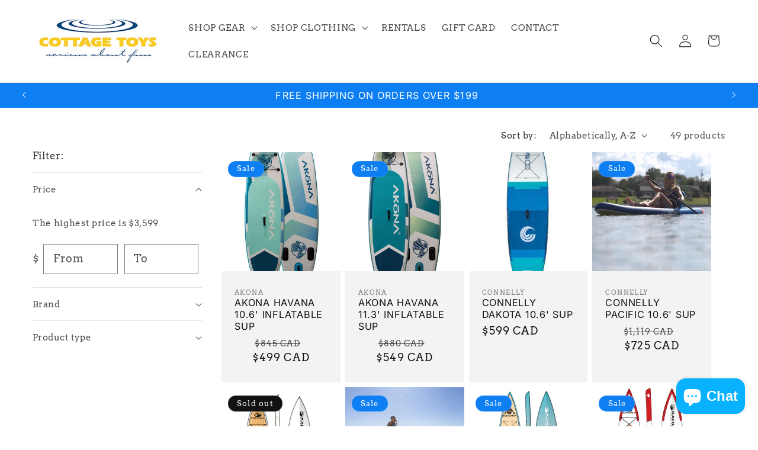

--- FILE ---
content_type: text/html; charset=utf-8
request_url: https://cottagetoys.ca/collections/stand-up-paddle-boards
body_size: 54900
content:
<!doctype html>
<html class="js" lang="en">
  <head>
    <meta charset="utf-8">
    <meta http-equiv="X-UA-Compatible" content="IE=edge">
    <meta name="viewport" content="width=device-width,initial-scale=1">
    <meta name="theme-color" content="">
    <link rel="canonical" href="https://cottagetoys.ca/collections/stand-up-paddle-boards"><link rel="icon" type="image/png" href="//cottagetoys.ca/cdn/shop/files/CottageToys_favicon.png?crop=center&height=32&v=1758313673&width=32"><link rel="preconnect" href="https://fonts.shopifycdn.com" crossorigin><title>
      Stand Up Paddle Boards
 &ndash; Cottage Toys</title>

    
      <meta name="description" content="Stand up paddle boards from O&#39;brien, Connelly, SIC, Pulse, Akona and Kahuna. If you are looking for an Inflatable paddle board or a rigid SUP Cottage Toys has a huge selection. Your one stop shop for the best paddle boards.">
    

    

<meta property="og:site_name" content="Cottage Toys">
<meta property="og:url" content="https://cottagetoys.ca/collections/stand-up-paddle-boards">
<meta property="og:title" content="Stand Up Paddle Boards">
<meta property="og:type" content="website">
<meta property="og:description" content="Stand up paddle boards from O&#39;brien, Connelly, SIC, Pulse, Akona and Kahuna. If you are looking for an Inflatable paddle board or a rigid SUP Cottage Toys has a huge selection. Your one stop shop for the best paddle boards."><meta property="og:image" content="http://cottagetoys.ca/cdn/shop/files/Cottage_Toys_Logo_300px_4a5ca78d-0f05-40c2-a6ff-d0e6acf6ea07.png?height=628&pad_color=ffffff&v=1688051058&width=1200">
  <meta property="og:image:secure_url" content="https://cottagetoys.ca/cdn/shop/files/Cottage_Toys_Logo_300px_4a5ca78d-0f05-40c2-a6ff-d0e6acf6ea07.png?height=628&pad_color=ffffff&v=1688051058&width=1200">
  <meta property="og:image:width" content="1200">
  <meta property="og:image:height" content="628"><meta name="twitter:card" content="summary_large_image">
<meta name="twitter:title" content="Stand Up Paddle Boards">
<meta name="twitter:description" content="Stand up paddle boards from O&#39;brien, Connelly, SIC, Pulse, Akona and Kahuna. If you are looking for an Inflatable paddle board or a rigid SUP Cottage Toys has a huge selection. Your one stop shop for the best paddle boards.">


    <script src="//cottagetoys.ca/cdn/shop/t/60/assets/constants.js?v=132983761750457495441763748608" defer="defer"></script>
    <script src="//cottagetoys.ca/cdn/shop/t/60/assets/pubsub.js?v=25310214064522200911763748608" defer="defer"></script>
    <script src="//cottagetoys.ca/cdn/shop/t/60/assets/global.js?v=64582905105497988371763748608" defer="defer"></script>
    <script src="//cottagetoys.ca/cdn/shop/t/60/assets/details-disclosure.js?v=13653116266235556501763748608" defer="defer"></script>
    <script src="//cottagetoys.ca/cdn/shop/t/60/assets/details-modal.js?v=25581673532751508451763748608" defer="defer"></script>
    <script src="//cottagetoys.ca/cdn/shop/t/60/assets/search-form.js?v=133129549252120666541763748608" defer="defer"></script><script src="//cottagetoys.ca/cdn/shop/t/60/assets/animations.js?v=88693664871331136111763748608" defer="defer"></script><script>window.performance && window.performance.mark && window.performance.mark('shopify.content_for_header.start');</script><meta name="google-site-verification" content="prfIK0eiYI3oIRJSQtfbW0QvkGfiiaYsUPDlmgd1DKA">
<meta name="google-site-verification" content="-dxQLGYZ7LNgf6U2K6FP_xnETK97mFopBt4xtlYRvP8">
<meta name="facebook-domain-verification" content="uz0odzvo8tsxph9qckiwvw9vim4ksi">
<meta name="facebook-domain-verification" content="uz0odzvo8tsxph9qckiwvw9vim4ksi">
<meta name="facebook-domain-verification" content="1ab2lundztx6w73926lakiidt796ek">
<meta name="google-site-verification" content="18bDQgmS4_dtcCWXeCAA4hl1KE-WDiKALcfI1xDWOj8">
<meta id="shopify-digital-wallet" name="shopify-digital-wallet" content="/56494850233/digital_wallets/dialog">
<meta name="shopify-checkout-api-token" content="5a0a293bbad8c637addc03e400790587">
<link rel="alternate" type="application/atom+xml" title="Feed" href="/collections/stand-up-paddle-boards.atom" />
<link rel="next" href="/collections/stand-up-paddle-boards?page=2">
<link rel="alternate" type="application/json+oembed" href="https://cottagetoys.ca/collections/stand-up-paddle-boards.oembed">
<script async="async" src="/checkouts/internal/preloads.js?locale=en-CA"></script>
<link rel="preconnect" href="https://shop.app" crossorigin="anonymous">
<script async="async" src="https://shop.app/checkouts/internal/preloads.js?locale=en-CA&shop_id=56494850233" crossorigin="anonymous"></script>
<script id="apple-pay-shop-capabilities" type="application/json">{"shopId":56494850233,"countryCode":"CA","currencyCode":"CAD","merchantCapabilities":["supports3DS"],"merchantId":"gid:\/\/shopify\/Shop\/56494850233","merchantName":"Cottage Toys","requiredBillingContactFields":["postalAddress","email","phone"],"requiredShippingContactFields":["postalAddress","email","phone"],"shippingType":"shipping","supportedNetworks":["visa","masterCard","interac"],"total":{"type":"pending","label":"Cottage Toys","amount":"1.00"},"shopifyPaymentsEnabled":true,"supportsSubscriptions":true}</script>
<script id="shopify-features" type="application/json">{"accessToken":"5a0a293bbad8c637addc03e400790587","betas":["rich-media-storefront-analytics"],"domain":"cottagetoys.ca","predictiveSearch":true,"shopId":56494850233,"locale":"en"}</script>
<script>var Shopify = Shopify || {};
Shopify.shop = "cottage-toys-canada.myshopify.com";
Shopify.locale = "en";
Shopify.currency = {"active":"CAD","rate":"1.0"};
Shopify.country = "CA";
Shopify.theme = {"name":"Copy of Updated Theme from 12 to 15.4","id":154892763385,"schema_name":"Dawn","schema_version":"15.4.0","theme_store_id":887,"role":"main"};
Shopify.theme.handle = "null";
Shopify.theme.style = {"id":null,"handle":null};
Shopify.cdnHost = "cottagetoys.ca/cdn";
Shopify.routes = Shopify.routes || {};
Shopify.routes.root = "/";</script>
<script type="module">!function(o){(o.Shopify=o.Shopify||{}).modules=!0}(window);</script>
<script>!function(o){function n(){var o=[];function n(){o.push(Array.prototype.slice.apply(arguments))}return n.q=o,n}var t=o.Shopify=o.Shopify||{};t.loadFeatures=n(),t.autoloadFeatures=n()}(window);</script>
<script>
  window.ShopifyPay = window.ShopifyPay || {};
  window.ShopifyPay.apiHost = "shop.app\/pay";
  window.ShopifyPay.redirectState = null;
</script>
<script id="shop-js-analytics" type="application/json">{"pageType":"collection"}</script>
<script defer="defer" async type="module" src="//cottagetoys.ca/cdn/shopifycloud/shop-js/modules/v2/client.init-shop-cart-sync_BN7fPSNr.en.esm.js"></script>
<script defer="defer" async type="module" src="//cottagetoys.ca/cdn/shopifycloud/shop-js/modules/v2/chunk.common_Cbph3Kss.esm.js"></script>
<script defer="defer" async type="module" src="//cottagetoys.ca/cdn/shopifycloud/shop-js/modules/v2/chunk.modal_DKumMAJ1.esm.js"></script>
<script type="module">
  await import("//cottagetoys.ca/cdn/shopifycloud/shop-js/modules/v2/client.init-shop-cart-sync_BN7fPSNr.en.esm.js");
await import("//cottagetoys.ca/cdn/shopifycloud/shop-js/modules/v2/chunk.common_Cbph3Kss.esm.js");
await import("//cottagetoys.ca/cdn/shopifycloud/shop-js/modules/v2/chunk.modal_DKumMAJ1.esm.js");

  window.Shopify.SignInWithShop?.initShopCartSync?.({"fedCMEnabled":true,"windoidEnabled":true});

</script>
<script>
  window.Shopify = window.Shopify || {};
  if (!window.Shopify.featureAssets) window.Shopify.featureAssets = {};
  window.Shopify.featureAssets['shop-js'] = {"shop-cart-sync":["modules/v2/client.shop-cart-sync_CJVUk8Jm.en.esm.js","modules/v2/chunk.common_Cbph3Kss.esm.js","modules/v2/chunk.modal_DKumMAJ1.esm.js"],"init-fed-cm":["modules/v2/client.init-fed-cm_7Fvt41F4.en.esm.js","modules/v2/chunk.common_Cbph3Kss.esm.js","modules/v2/chunk.modal_DKumMAJ1.esm.js"],"init-shop-email-lookup-coordinator":["modules/v2/client.init-shop-email-lookup-coordinator_Cc088_bR.en.esm.js","modules/v2/chunk.common_Cbph3Kss.esm.js","modules/v2/chunk.modal_DKumMAJ1.esm.js"],"init-windoid":["modules/v2/client.init-windoid_hPopwJRj.en.esm.js","modules/v2/chunk.common_Cbph3Kss.esm.js","modules/v2/chunk.modal_DKumMAJ1.esm.js"],"shop-button":["modules/v2/client.shop-button_B0jaPSNF.en.esm.js","modules/v2/chunk.common_Cbph3Kss.esm.js","modules/v2/chunk.modal_DKumMAJ1.esm.js"],"shop-cash-offers":["modules/v2/client.shop-cash-offers_DPIskqss.en.esm.js","modules/v2/chunk.common_Cbph3Kss.esm.js","modules/v2/chunk.modal_DKumMAJ1.esm.js"],"shop-toast-manager":["modules/v2/client.shop-toast-manager_CK7RT69O.en.esm.js","modules/v2/chunk.common_Cbph3Kss.esm.js","modules/v2/chunk.modal_DKumMAJ1.esm.js"],"init-shop-cart-sync":["modules/v2/client.init-shop-cart-sync_BN7fPSNr.en.esm.js","modules/v2/chunk.common_Cbph3Kss.esm.js","modules/v2/chunk.modal_DKumMAJ1.esm.js"],"init-customer-accounts-sign-up":["modules/v2/client.init-customer-accounts-sign-up_CfPf4CXf.en.esm.js","modules/v2/client.shop-login-button_DeIztwXF.en.esm.js","modules/v2/chunk.common_Cbph3Kss.esm.js","modules/v2/chunk.modal_DKumMAJ1.esm.js"],"pay-button":["modules/v2/client.pay-button_CgIwFSYN.en.esm.js","modules/v2/chunk.common_Cbph3Kss.esm.js","modules/v2/chunk.modal_DKumMAJ1.esm.js"],"init-customer-accounts":["modules/v2/client.init-customer-accounts_DQ3x16JI.en.esm.js","modules/v2/client.shop-login-button_DeIztwXF.en.esm.js","modules/v2/chunk.common_Cbph3Kss.esm.js","modules/v2/chunk.modal_DKumMAJ1.esm.js"],"avatar":["modules/v2/client.avatar_BTnouDA3.en.esm.js"],"init-shop-for-new-customer-accounts":["modules/v2/client.init-shop-for-new-customer-accounts_CsZy_esa.en.esm.js","modules/v2/client.shop-login-button_DeIztwXF.en.esm.js","modules/v2/chunk.common_Cbph3Kss.esm.js","modules/v2/chunk.modal_DKumMAJ1.esm.js"],"shop-follow-button":["modules/v2/client.shop-follow-button_BRMJjgGd.en.esm.js","modules/v2/chunk.common_Cbph3Kss.esm.js","modules/v2/chunk.modal_DKumMAJ1.esm.js"],"checkout-modal":["modules/v2/client.checkout-modal_B9Drz_yf.en.esm.js","modules/v2/chunk.common_Cbph3Kss.esm.js","modules/v2/chunk.modal_DKumMAJ1.esm.js"],"shop-login-button":["modules/v2/client.shop-login-button_DeIztwXF.en.esm.js","modules/v2/chunk.common_Cbph3Kss.esm.js","modules/v2/chunk.modal_DKumMAJ1.esm.js"],"lead-capture":["modules/v2/client.lead-capture_DXYzFM3R.en.esm.js","modules/v2/chunk.common_Cbph3Kss.esm.js","modules/v2/chunk.modal_DKumMAJ1.esm.js"],"shop-login":["modules/v2/client.shop-login_CA5pJqmO.en.esm.js","modules/v2/chunk.common_Cbph3Kss.esm.js","modules/v2/chunk.modal_DKumMAJ1.esm.js"],"payment-terms":["modules/v2/client.payment-terms_BxzfvcZJ.en.esm.js","modules/v2/chunk.common_Cbph3Kss.esm.js","modules/v2/chunk.modal_DKumMAJ1.esm.js"]};
</script>
<script>(function() {
  var isLoaded = false;
  function asyncLoad() {
    if (isLoaded) return;
    isLoaded = true;
    var urls = ["\/\/cottage-toys-canada.bookthatapp.com\/javascripts\/bta.js?shop=cottage-toys-canada.myshopify.com","\/\/cdn.shopify.com\/proxy\/c2f9beffed2579903cbee94b4be667f5695654a6f0052418f09fa66aa2e463d9\/cottage-toys-canada.bookthatapp.com\/javascripts\/bta-installed.js?shop=cottage-toys-canada.myshopify.com\u0026sp-cache-control=cHVibGljLCBtYXgtYWdlPTkwMA","https:\/\/seo.apps.avada.io\/avada-seo-installed.js?shop=cottage-toys-canada.myshopify.com","https:\/\/cdn.shopify.com\/s\/files\/1\/0564\/9485\/0233\/t\/22\/assets\/pop_56494850233.js?v=1668094188\u0026shop=cottage-toys-canada.myshopify.com"];
    for (var i = 0; i < urls.length; i++) {
      var s = document.createElement('script');
      s.type = 'text/javascript';
      s.async = true;
      s.src = urls[i];
      var x = document.getElementsByTagName('script')[0];
      x.parentNode.insertBefore(s, x);
    }
  };
  if(window.attachEvent) {
    window.attachEvent('onload', asyncLoad);
  } else {
    window.addEventListener('load', asyncLoad, false);
  }
})();</script>
<script id="__st">var __st={"a":56494850233,"offset":-18000,"reqid":"3ee412d8-50b2-4734-aa6b-dc4490e76767-1769799079","pageurl":"cottagetoys.ca\/collections\/stand-up-paddle-boards","u":"8493e775947f","p":"collection","rtyp":"collection","rid":266980163769};</script>
<script>window.ShopifyPaypalV4VisibilityTracking = true;</script>
<script id="captcha-bootstrap">!function(){'use strict';const t='contact',e='account',n='new_comment',o=[[t,t],['blogs',n],['comments',n],[t,'customer']],c=[[e,'customer_login'],[e,'guest_login'],[e,'recover_customer_password'],[e,'create_customer']],r=t=>t.map((([t,e])=>`form[action*='/${t}']:not([data-nocaptcha='true']) input[name='form_type'][value='${e}']`)).join(','),a=t=>()=>t?[...document.querySelectorAll(t)].map((t=>t.form)):[];function s(){const t=[...o],e=r(t);return a(e)}const i='password',u='form_key',d=['recaptcha-v3-token','g-recaptcha-response','h-captcha-response',i],f=()=>{try{return window.sessionStorage}catch{return}},m='__shopify_v',_=t=>t.elements[u];function p(t,e,n=!1){try{const o=window.sessionStorage,c=JSON.parse(o.getItem(e)),{data:r}=function(t){const{data:e,action:n}=t;return t[m]||n?{data:e,action:n}:{data:t,action:n}}(c);for(const[e,n]of Object.entries(r))t.elements[e]&&(t.elements[e].value=n);n&&o.removeItem(e)}catch(o){console.error('form repopulation failed',{error:o})}}const l='form_type',E='cptcha';function T(t){t.dataset[E]=!0}const w=window,h=w.document,L='Shopify',v='ce_forms',y='captcha';let A=!1;((t,e)=>{const n=(g='f06e6c50-85a8-45c8-87d0-21a2b65856fe',I='https://cdn.shopify.com/shopifycloud/storefront-forms-hcaptcha/ce_storefront_forms_captcha_hcaptcha.v1.5.2.iife.js',D={infoText:'Protected by hCaptcha',privacyText:'Privacy',termsText:'Terms'},(t,e,n)=>{const o=w[L][v],c=o.bindForm;if(c)return c(t,g,e,D).then(n);var r;o.q.push([[t,g,e,D],n]),r=I,A||(h.body.append(Object.assign(h.createElement('script'),{id:'captcha-provider',async:!0,src:r})),A=!0)});var g,I,D;w[L]=w[L]||{},w[L][v]=w[L][v]||{},w[L][v].q=[],w[L][y]=w[L][y]||{},w[L][y].protect=function(t,e){n(t,void 0,e),T(t)},Object.freeze(w[L][y]),function(t,e,n,w,h,L){const[v,y,A,g]=function(t,e,n){const i=e?o:[],u=t?c:[],d=[...i,...u],f=r(d),m=r(i),_=r(d.filter((([t,e])=>n.includes(e))));return[a(f),a(m),a(_),s()]}(w,h,L),I=t=>{const e=t.target;return e instanceof HTMLFormElement?e:e&&e.form},D=t=>v().includes(t);t.addEventListener('submit',(t=>{const e=I(t);if(!e)return;const n=D(e)&&!e.dataset.hcaptchaBound&&!e.dataset.recaptchaBound,o=_(e),c=g().includes(e)&&(!o||!o.value);(n||c)&&t.preventDefault(),c&&!n&&(function(t){try{if(!f())return;!function(t){const e=f();if(!e)return;const n=_(t);if(!n)return;const o=n.value;o&&e.removeItem(o)}(t);const e=Array.from(Array(32),(()=>Math.random().toString(36)[2])).join('');!function(t,e){_(t)||t.append(Object.assign(document.createElement('input'),{type:'hidden',name:u})),t.elements[u].value=e}(t,e),function(t,e){const n=f();if(!n)return;const o=[...t.querySelectorAll(`input[type='${i}']`)].map((({name:t})=>t)),c=[...d,...o],r={};for(const[a,s]of new FormData(t).entries())c.includes(a)||(r[a]=s);n.setItem(e,JSON.stringify({[m]:1,action:t.action,data:r}))}(t,e)}catch(e){console.error('failed to persist form',e)}}(e),e.submit())}));const S=(t,e)=>{t&&!t.dataset[E]&&(n(t,e.some((e=>e===t))),T(t))};for(const o of['focusin','change'])t.addEventListener(o,(t=>{const e=I(t);D(e)&&S(e,y())}));const B=e.get('form_key'),M=e.get(l),P=B&&M;t.addEventListener('DOMContentLoaded',(()=>{const t=y();if(P)for(const e of t)e.elements[l].value===M&&p(e,B);[...new Set([...A(),...v().filter((t=>'true'===t.dataset.shopifyCaptcha))])].forEach((e=>S(e,t)))}))}(h,new URLSearchParams(w.location.search),n,t,e,['guest_login'])})(!0,!0)}();</script>
<script integrity="sha256-4kQ18oKyAcykRKYeNunJcIwy7WH5gtpwJnB7kiuLZ1E=" data-source-attribution="shopify.loadfeatures" defer="defer" src="//cottagetoys.ca/cdn/shopifycloud/storefront/assets/storefront/load_feature-a0a9edcb.js" crossorigin="anonymous"></script>
<script crossorigin="anonymous" defer="defer" src="//cottagetoys.ca/cdn/shopifycloud/storefront/assets/shopify_pay/storefront-65b4c6d7.js?v=20250812"></script>
<script data-source-attribution="shopify.dynamic_checkout.dynamic.init">var Shopify=Shopify||{};Shopify.PaymentButton=Shopify.PaymentButton||{isStorefrontPortableWallets:!0,init:function(){window.Shopify.PaymentButton.init=function(){};var t=document.createElement("script");t.src="https://cottagetoys.ca/cdn/shopifycloud/portable-wallets/latest/portable-wallets.en.js",t.type="module",document.head.appendChild(t)}};
</script>
<script data-source-attribution="shopify.dynamic_checkout.buyer_consent">
  function portableWalletsHideBuyerConsent(e){var t=document.getElementById("shopify-buyer-consent"),n=document.getElementById("shopify-subscription-policy-button");t&&n&&(t.classList.add("hidden"),t.setAttribute("aria-hidden","true"),n.removeEventListener("click",e))}function portableWalletsShowBuyerConsent(e){var t=document.getElementById("shopify-buyer-consent"),n=document.getElementById("shopify-subscription-policy-button");t&&n&&(t.classList.remove("hidden"),t.removeAttribute("aria-hidden"),n.addEventListener("click",e))}window.Shopify?.PaymentButton&&(window.Shopify.PaymentButton.hideBuyerConsent=portableWalletsHideBuyerConsent,window.Shopify.PaymentButton.showBuyerConsent=portableWalletsShowBuyerConsent);
</script>
<script data-source-attribution="shopify.dynamic_checkout.cart.bootstrap">document.addEventListener("DOMContentLoaded",(function(){function t(){return document.querySelector("shopify-accelerated-checkout-cart, shopify-accelerated-checkout")}if(t())Shopify.PaymentButton.init();else{new MutationObserver((function(e,n){t()&&(Shopify.PaymentButton.init(),n.disconnect())})).observe(document.body,{childList:!0,subtree:!0})}}));
</script>
<link id="shopify-accelerated-checkout-styles" rel="stylesheet" media="screen" href="https://cottagetoys.ca/cdn/shopifycloud/portable-wallets/latest/accelerated-checkout-backwards-compat.css" crossorigin="anonymous">
<style id="shopify-accelerated-checkout-cart">
        #shopify-buyer-consent {
  margin-top: 1em;
  display: inline-block;
  width: 100%;
}

#shopify-buyer-consent.hidden {
  display: none;
}

#shopify-subscription-policy-button {
  background: none;
  border: none;
  padding: 0;
  text-decoration: underline;
  font-size: inherit;
  cursor: pointer;
}

#shopify-subscription-policy-button::before {
  box-shadow: none;
}

      </style>
<script id="sections-script" data-sections="header" defer="defer" src="//cottagetoys.ca/cdn/shop/t/60/compiled_assets/scripts.js?v=12279"></script>
<script>window.performance && window.performance.mark && window.performance.mark('shopify.content_for_header.end');</script>


    <style data-shopify>
      @font-face {
  font-family: Arvo;
  font-weight: 400;
  font-style: normal;
  font-display: swap;
  src: url("//cottagetoys.ca/cdn/fonts/arvo/arvo_n4.cf5897c91bef7f76bce9d45a5025155aa004d2c7.woff2") format("woff2"),
       url("//cottagetoys.ca/cdn/fonts/arvo/arvo_n4.1700444de931e038b31bac25071cca458ea16547.woff") format("woff");
}

      @font-face {
  font-family: Arvo;
  font-weight: 700;
  font-style: normal;
  font-display: swap;
  src: url("//cottagetoys.ca/cdn/fonts/arvo/arvo_n7.8f3c956fdc29536848b99e4058bb94c0bc6ff549.woff2") format("woff2"),
       url("//cottagetoys.ca/cdn/fonts/arvo/arvo_n7.47184f58e3525193269c42cd7e67b9778a00317a.woff") format("woff");
}

      @font-face {
  font-family: Arvo;
  font-weight: 400;
  font-style: italic;
  font-display: swap;
  src: url("//cottagetoys.ca/cdn/fonts/arvo/arvo_i4.d8127b51e6cc2b3be203c5afba45a1844d95ceb5.woff2") format("woff2"),
       url("//cottagetoys.ca/cdn/fonts/arvo/arvo_i4.4be28d65a96908a2cecf22de59a141ec7337fa89.woff") format("woff");
}

      @font-face {
  font-family: Arvo;
  font-weight: 700;
  font-style: italic;
  font-display: swap;
  src: url("//cottagetoys.ca/cdn/fonts/arvo/arvo_i7.a73955a3590c79e1cab6b631a00eae6de44d08f9.woff2") format("woff2"),
       url("//cottagetoys.ca/cdn/fonts/arvo/arvo_i7.cc1c0f2d70931ac3bcbb67c2f96e807a26f9adaf.woff") format("woff");
}

      @font-face {
  font-family: Inter;
  font-weight: 400;
  font-style: normal;
  font-display: swap;
  src: url("//cottagetoys.ca/cdn/fonts/inter/inter_n4.b2a3f24c19b4de56e8871f609e73ca7f6d2e2bb9.woff2") format("woff2"),
       url("//cottagetoys.ca/cdn/fonts/inter/inter_n4.af8052d517e0c9ffac7b814872cecc27ae1fa132.woff") format("woff");
}


      
        :root,
        .color-background-1 {
          --color-background: 255,255,255;
        
          --gradient-background: #ffffff;
        

        

        --color-foreground: 18,18,18;
        --color-background-contrast: 191,191,191;
        --color-shadow: 13,127,243;
        --color-button: 18,18,18;
        --color-button-text: 255,255,255;
        --color-secondary-button: 255,255,255;
        --color-secondary-button-text: 18,18,18;
        --color-link: 18,18,18;
        --color-badge-foreground: 18,18,18;
        --color-badge-background: 255,255,255;
        --color-badge-border: 18,18,18;
        --payment-terms-background-color: rgb(255 255 255);
      }
      
        
        .color-background-2 {
          --color-background: 243,243,243;
        
          --gradient-background: #f3f3f3;
        

        

        --color-foreground: 18,18,18;
        --color-background-contrast: 179,179,179;
        --color-shadow: 18,18,18;
        --color-button: 18,18,18;
        --color-button-text: 243,243,243;
        --color-secondary-button: 243,243,243;
        --color-secondary-button-text: 18,18,18;
        --color-link: 18,18,18;
        --color-badge-foreground: 18,18,18;
        --color-badge-background: 243,243,243;
        --color-badge-border: 18,18,18;
        --payment-terms-background-color: rgb(243 243 243);
      }
      
        
        .color-inverse {
          --color-background: 18,18,18;
        
          --gradient-background: #121212;
        

        

        --color-foreground: 255,255,255;
        --color-background-contrast: 146,146,146;
        --color-shadow: 18,18,18;
        --color-button: 255,255,255;
        --color-button-text: 18,18,18;
        --color-secondary-button: 18,18,18;
        --color-secondary-button-text: 255,255,255;
        --color-link: 255,255,255;
        --color-badge-foreground: 255,255,255;
        --color-badge-background: 18,18,18;
        --color-badge-border: 255,255,255;
        --payment-terms-background-color: rgb(18 18 18);
      }
      
        
        .color-accent-1 {
          --color-background: 11,229,212;
        
          --gradient-background: #0be5d4;
        

        

        --color-foreground: 255,255,255;
        --color-background-contrast: 5,107,99;
        --color-shadow: 18,18,18;
        --color-button: 255,255,255;
        --color-button-text: 18,18,18;
        --color-secondary-button: 11,229,212;
        --color-secondary-button-text: 255,255,255;
        --color-link: 255,255,255;
        --color-badge-foreground: 255,255,255;
        --color-badge-background: 11,229,212;
        --color-badge-border: 255,255,255;
        --payment-terms-background-color: rgb(11 229 212);
      }
      
        
        .color-accent-2 {
          --color-background: 13,127,243;
        
          --gradient-background: #0d7ff3;
        

        

        --color-foreground: 255,255,255;
        --color-background-contrast: 6,64,122;
        --color-shadow: 18,18,18;
        --color-button: 255,255,255;
        --color-button-text: 51,79,180;
        --color-secondary-button: 13,127,243;
        --color-secondary-button-text: 255,255,255;
        --color-link: 255,255,255;
        --color-badge-foreground: 255,255,255;
        --color-badge-background: 13,127,243;
        --color-badge-border: 255,255,255;
        --payment-terms-background-color: rgb(13 127 243);
      }
      

      body, .color-background-1, .color-background-2, .color-inverse, .color-accent-1, .color-accent-2 {
        color: rgba(var(--color-foreground), 0.75);
        background-color: rgb(var(--color-background));
      }

      :root {
        --font-body-family: Arvo, serif;
        --font-body-style: normal;
        --font-body-weight: 400;
        --font-body-weight-bold: 700;

        --font-heading-family: Inter, sans-serif;
        --font-heading-style: normal;
        --font-heading-weight: 400;

        --font-body-scale: 1.1;
        --font-heading-scale: 1.1363636363636365;

        --media-padding: px;
        --media-border-opacity: 0.05;
        --media-border-width: 1px;
        --media-radius: 0px;
        --media-shadow-opacity: 0.0;
        --media-shadow-horizontal-offset: 0px;
        --media-shadow-vertical-offset: 4px;
        --media-shadow-blur-radius: 5px;
        --media-shadow-visible: 0;

        --page-width: 160rem;
        --page-width-margin: 0rem;

        --product-card-image-padding: 0.0rem;
        --product-card-corner-radius: 0.0rem;
        --product-card-text-alignment: center;
        --product-card-border-width: 0.0rem;
        --product-card-border-opacity: 0.1;
        --product-card-shadow-opacity: 0.0;
        --product-card-shadow-visible: 0;
        --product-card-shadow-horizontal-offset: 0.0rem;
        --product-card-shadow-vertical-offset: 0.4rem;
        --product-card-shadow-blur-radius: 0.5rem;

        --collection-card-image-padding: 0.0rem;
        --collection-card-corner-radius: 0.0rem;
        --collection-card-text-alignment: left;
        --collection-card-border-width: 0.0rem;
        --collection-card-border-opacity: 0.1;
        --collection-card-shadow-opacity: 0.0;
        --collection-card-shadow-visible: 0;
        --collection-card-shadow-horizontal-offset: 0.0rem;
        --collection-card-shadow-vertical-offset: 0.4rem;
        --collection-card-shadow-blur-radius: 0.5rem;

        --blog-card-image-padding: 0.0rem;
        --blog-card-corner-radius: 0.0rem;
        --blog-card-text-alignment: left;
        --blog-card-border-width: 0.0rem;
        --blog-card-border-opacity: 0.1;
        --blog-card-shadow-opacity: 0.0;
        --blog-card-shadow-visible: 0;
        --blog-card-shadow-horizontal-offset: 0.0rem;
        --blog-card-shadow-vertical-offset: 0.4rem;
        --blog-card-shadow-blur-radius: 0.5rem;

        --badge-corner-radius: 4.0rem;

        --popup-border-width: 1px;
        --popup-border-opacity: 0.1;
        --popup-corner-radius: 0px;
        --popup-shadow-opacity: 0.0;
        --popup-shadow-horizontal-offset: 0px;
        --popup-shadow-vertical-offset: 4px;
        --popup-shadow-blur-radius: 5px;

        --drawer-border-width: 1px;
        --drawer-border-opacity: 0.1;
        --drawer-shadow-opacity: 0.0;
        --drawer-shadow-horizontal-offset: 0px;
        --drawer-shadow-vertical-offset: 4px;
        --drawer-shadow-blur-radius: 5px;

        --spacing-sections-desktop: 0px;
        --spacing-sections-mobile: 0px;

        --grid-desktop-vertical-spacing: 8px;
        --grid-desktop-horizontal-spacing: 8px;
        --grid-mobile-vertical-spacing: 4px;
        --grid-mobile-horizontal-spacing: 4px;

        --text-boxes-border-opacity: 0.1;
        --text-boxes-border-width: 0px;
        --text-boxes-radius: 0px;
        --text-boxes-shadow-opacity: 0.0;
        --text-boxes-shadow-visible: 0;
        --text-boxes-shadow-horizontal-offset: 0px;
        --text-boxes-shadow-vertical-offset: 4px;
        --text-boxes-shadow-blur-radius: 5px;

        --buttons-radius: 0px;
        --buttons-radius-outset: 0px;
        --buttons-border-width: 1px;
        --buttons-border-opacity: 1.0;
        --buttons-shadow-opacity: 0.0;
        --buttons-shadow-visible: 0;
        --buttons-shadow-horizontal-offset: 0px;
        --buttons-shadow-vertical-offset: 4px;
        --buttons-shadow-blur-radius: 5px;
        --buttons-border-offset: 0px;

        --inputs-radius: 0px;
        --inputs-border-width: 1px;
        --inputs-border-opacity: 0.55;
        --inputs-shadow-opacity: 0.0;
        --inputs-shadow-horizontal-offset: 0px;
        --inputs-margin-offset: 0px;
        --inputs-shadow-vertical-offset: 4px;
        --inputs-shadow-blur-radius: 5px;
        --inputs-radius-outset: 0px;

        --variant-pills-radius: 40px;
        --variant-pills-border-width: 1px;
        --variant-pills-border-opacity: 0.55;
        --variant-pills-shadow-opacity: 0.0;
        --variant-pills-shadow-horizontal-offset: 0px;
        --variant-pills-shadow-vertical-offset: 4px;
        --variant-pills-shadow-blur-radius: 5px;
      }

      *,
      *::before,
      *::after {
        box-sizing: inherit;
      }

      html {
        box-sizing: border-box;
        font-size: calc(var(--font-body-scale) * 62.5%);
        height: 100%;
      }

      body {
        display: grid;
        grid-template-rows: auto auto 1fr auto;
        grid-template-columns: 100%;
        min-height: 100%;
        margin: 0;
        font-size: 1.5rem;
        letter-spacing: 0.06rem;
        line-height: calc(1 + 0.8 / var(--font-body-scale));
        font-family: var(--font-body-family);
        font-style: var(--font-body-style);
        font-weight: var(--font-body-weight);
      }

      @media screen and (min-width: 750px) {
        body {
          font-size: 1.6rem;
        }
      }
    </style>

    <link href="//cottagetoys.ca/cdn/shop/t/60/assets/base.css?v=159841507637079171801763748608" rel="stylesheet" type="text/css" media="all" />
    <link href="//cottagetoys.ca/cdn/shop/t/60/assets/free-shipping-progress.css?v=183273727826042919161763748608?v=1" rel="stylesheet" type="text/css" media="all" />
    <link rel="stylesheet" href="//cottagetoys.ca/cdn/shop/t/60/assets/component-cart-items.css?v=13033300910818915211763748608" media="print" onload="this.media='all'">
      <link rel="preload" as="font" href="//cottagetoys.ca/cdn/fonts/arvo/arvo_n4.cf5897c91bef7f76bce9d45a5025155aa004d2c7.woff2" type="font/woff2" crossorigin>
      

      <link rel="preload" as="font" href="//cottagetoys.ca/cdn/fonts/inter/inter_n4.b2a3f24c19b4de56e8871f609e73ca7f6d2e2bb9.woff2" type="font/woff2" crossorigin>
      
<link
        rel="stylesheet"
        href="//cottagetoys.ca/cdn/shop/t/60/assets/component-predictive-search.css?v=118923337488134913561763748608"
        media="print"
        onload="this.media='all'"
      ><script>
      if (Shopify.designMode) {
        document.documentElement.classList.add('shopify-design-mode');
      }
    </script>
  <!-- BEGIN app block: shopify://apps/epa-easy-product-addons/blocks/speedup_link/0099190e-a0cb-49e7-8d26-026c9d26f337 -->

  <script>
    window["sg_addons_coll_ids"] = {
      ids:""
    };
    window["items_with_ids"] = false || {}
  </script>


<!-- BEGIN app snippet: sg-globals -->
<script type="text/javascript">
  (function(){
    const convertLang = (locale) => {
      let t = locale.toUpperCase();
      return "PT-BR" === t || "PT-PT" === t || "ZH-CN" === t || "ZH-TW" === t ? t.replace("-", "_") : t.match(/^[a-zA-Z]{2}-[a-zA-Z]{2}$/) ? t.substring(0, 2) : t
    }

    const sg_addon_setGlobalVariables = () => {
      try{
        let locale = "en";
        window["sg_addon_currentLanguage"] = convertLang(locale);
        window["sg_addon_defaultLanguage"] ="en";
        window["sg_addon_defaultRootUrl"] ="/";
        window["sg_addon_currentRootUrl"] ="/";
        window["sg_addon_shopLocales"] = sgAddonGetAllLocales();
      }catch(err){
        console.log("Language Config:- ",err);
      }
    }

    const sgAddonGetAllLocales = () => {
      let shopLocales = {};
      try{shopLocales["en"] = {
            endonymName : "English",
            isoCode : "en",
            name : "English",
            primary : true,
            rootUrl : "\/"
          };}catch(err){
        console.log("getAllLocales Config:- ",err);
      }
      return shopLocales;
    }

    sg_addon_setGlobalVariables();
    
    window["sg_addon_sfApiVersion"]='2025-04';
    window["sgAddon_moneyFormats"] = {
      "money": "${{amount_no_decimals}}",
      "moneyCurrency": "${{amount_no_decimals}} CAD"
    };
    window["sg_addon_groupsData"] = {};
    try {
      let customSGAddonMeta = {};
      if (customSGAddonMeta.sg_addon_custom_js) {
        Function(customSGAddonMeta.sg_addon_custom_js)();
      }
    } catch (error) {
      console.warn("Error In SG Addon Custom Code", error);
    }
  })();
</script>
<!-- END app snippet -->
<!-- BEGIN app snippet: sg_speedup -->


<script>
  try{
    window["sgAddon_all_translated"] = {}
    window["sg_addon_settings_config"] =  {"host":"https://spa.spicegems.com","shopName":"cottage-toys-canada.myshopify.com","hasSetting":1,"sgCookieHash":"YpSUk9rxIq","hasMaster":1,"handleId":{"mastersToReq":[],"collectionsToReq":"[]","hasProMaster":true,"hasCollMaster":true},"settings":{"is_active":"1","max_addons":"5","quick_view":"0","quick_view_desc":"0","ajax_cart":"1","bro_stack":"0","quantity_selector":"0","image_viewer":"1","addons_heading":"Top Addons","cart_heading":"Cart Addons Box","addaddon_cart":"ADD ADDON","variant":"Variant","quantity":"Quantity","view_full_details":"View full details","less_details":"Less details...","add_to_cart":"ADD TO CART","message":"Product added to cart.","custom_css":".sg-pro-access-product-title-area\n{\n    display: grid;\n    grid-template-columns: auto;\n}\n.sg-pro-access-product{ border: 1px solid #f2f2f2;display: flex;}\n.sg-pro-access-product-right\n{\n    flex: 1 auto;\n    align-self: flex-start;\n    margin-top: 10px;\n}\n.sg-pro-access-product-title\n{\n    grid-area: 1;\n    grid-row: 1;\n    grid-column: 1;\n    font-size:14px;\n    color: #242424;\n    font-family: var(--header-font-stack);\nmargin-right: 10px;\n}\n.sg-pro-access-product-title:hover\n{\n    text-decoration: none;\n}\n.spicegems-main-price{\ncolor: #000;\n font-family: var(--header-font-stack);\nmargin-right: 10px;\n}\n.sg-pro-access-price\n{\ngrid-row: 1;\n    grid-column: 2;\n    margin-left: auto;\nfont-size: 14px;\ncolor: #000;\n font-family: var(--header-font-stack);\nmargin-right: 15px;\n}\n.sg-pro-access-product .sg-pro-access-product-img {\nborder:none;\n}\n.sg-sm-img img {\n    width: 100%;\n    height: 100%;\n}\n\n.sg-pro-access-input-felid\n{\n    width: 30%;\n    font-size: 12px;\n    height: 29px;\nmargin:0;\n\n}\ninput.sg-pro-access-input-felid.spice_select_variant_quantity {\n    margin-left: 5px;\nmargin-bottom: 7px;\n}\n.sg-sm-img {\n    width: 70px;\n    height: 105px;\n}\n.sg-pro-access-product-left\n{\n    margin-top: 10px;\n    margin-bottom: 10px;\n}\n\n@media only screen and (max-width: 700px)\n{\n.sg-pro-access-product-title-area\n{\n    display: block;\n}\n\n.sg-pro-access-product select\n{\nwidth:50%;\n}\n}\n\n\n#sg-checkbox input[type=checkbox]:checked+.sg-label-text:before, #sg-checkbox input[type=checkbox]+.sg-label-text:before\n{\n\nmargin-left: 13px;\n    font-size: 22px;\ncolor: #70bfd6 !important;\n}\n\n.sg-pro-access-heading {\n    font-family: var(--header-font-stack);\n}\n.sg-pro-access-product:hover .sg-pro-access-quick-view-btn {\n    color: #fff !important;\n}\n\n.sg-pro-access-product .sg-pro-access-product-img {\n    margin-right: 15px;\n    margin-left: 50px;\n}\n#sg-checkbox input[type=checkbox]:disabled+.sg-label-text:before {\n    content: \"\\f0c8\";\n    color: #828282!important;\n}\n\ndiv#spiceaddonsappid {\n    padding: 0 15px;\n    width: 100%;\n}\n.spicegems-main-price {\n    margin-right: 0;\n}","sold_pro":"1","image_link":"0","compare_at":"0","unlink_title":"1","image_click_checkbox":"1","cart_max_addons":"5","cart_quantity_selector":"1","cart_sold_pro":"0","cart_image_link":"0","compare_at_cart":"0","sg_currency":"default","qv_label":"Quick View","sold_out":"Sold Out","qv_sold_out":"SOLD OUT","way_to_prevent":"none","soldout_master":"1","cart_qv":"0","cartqv_desc":"0","plusminus_qty":"0","plusminus_cart":"0","line_prop":"0","label_show":"1","label_text":"Additional Info","addon_mandatory":"0","mandatory_text":"Please select atleast an addon!","line_placeholder":"Text Message","sell_master":"0","atc_btn_selector":"no","theme_data":"{\"cartData\":{\"normalCart\":{\"singlePrice\":\".cart-item__details>div.product-option\",\"multiPrice\":\".small-hide .cart-item__price-wrapper .price--end\",\"subtotal\":\".totals__subtotal-value\",\"checkout\":\"button#checkout\"},\"drawerCart\":{\"isActive\":true,\"ajaxTarget\":\"#cart-notification\",\"singlePrice\":\"sg_is_empty\",\"multiPrice\":\"sg_is_empty\",\"subtotal\":\"sg_is_empty\",\"checkout\":\"#cart-notification-form button[name=checkout]\"}},\"theme_name\":\"Dawn\"}","applied_discount":"0","is_discount":"0","layout":{"name":"layout_default","isBundle":false},"group_layout":"layout-01","product_snippet":"1","cart_snippet":"1","product_form_selector":"no","atc_product_selector":"no","cart_form_selector":"no","checkout_btn_selector":"no","subtotal":"0","subtotal_label":"SubTotal","subtotal_position":"beforebegin","jQVersion":"1","collection_discount":"1","inventoryOnProduct":"0","inventoryOnCart":"0","inStock":"0","lowStock":"0","inStockLabel":"<span>[inventory_qty] In Stock</span>","lowStockLabel":"<span>only [inventory_qty] Left</span>","thresholdQty":"5","bl_atc_label":"ADD TO CART","bl_unselect_label":"PLEASE SELECT ATLEAST ONE ADDON","bl_master_label":"THIS ITEM","bl_heading":"Frequently Bought Together","addon_slider":"0","individual_atc":"0","individual_atc_label":"ADD ADDON","liquid_install":"0","limit_pro_data":"210","limit_coll_data":"9","mt_addon_hash":"fQZhptv9kd","stop_undefined":"0","money_format":"${{amount_no_decimals}} CAD","admin_discount":"1"},"allow_asset_script":false} ;
    window["sgAddon_translated_locale"] =  "" ;
    window["sg_addon_all_group_translations"] = {};
    window["sgAddon_group_translated_locale"] =  "" ;
  } catch(error){
    console.warn("Error in getting settings or translate", error);
  }
</script>



<!-- ADDONS SCRIPT FROM SPEEDUP CDN -->
	<script type="text/javascript" src='https://cdnbspa.spicegems.com/js/serve/shop/cottage-toys-canada.myshopify.com/index_f73132c03b46ba92ef1d892d4af196b6332fbc58.js?v=infytonow816&shop=cottage-toys-canada.myshopify.com' type="text/javascript" async></script>

<!-- END app snippet -->



<!-- END app block --><!-- BEGIN app block: shopify://apps/bta-booking-app/blocks/widgets/447b4be3-b8e8-4347-959f-d9a05d4b2d5d -->
<script>var bondVariantIds = [], productConfig = {}, productMetafields;productMetafields = '';

        if (productMetafields !== '') {
            productConfig = JSON.parse('{"' +
                decodeURI(productMetafields).replace(/"/g, '\\"').replace(/&/g, '","').replace(/=/g, '":"')
                + '"}');
        }

    const parsedSettings = JSON.parse('{"dateFormat":"MM/DD/YYYY","domain":"cottagetoys.ca","env":"production","path_prefix":"/apps/bookthatapp","should_load":false,"widget_enabled_list":["reservation","appt"],"widget_on_every_page":true,"widgets_mode":{}}' || '{}')

    window.BtaConfig = {
        account: 'cottage-toys-canada',
        bondVariantIds: bondVariantIds,
        cart: `{"note":null,"attributes":{},"original_total_price":0,"total_price":0,"total_discount":0,"total_weight":0.0,"item_count":0,"items":[],"requires_shipping":false,"currency":"CAD","items_subtotal_price":0,"cart_level_discount_applications":[],"checkout_charge_amount":0}`,
        customer: '',settings: parsedSettings,
        version: '1.6'
    }

    const pathPrefix = parsedSettings.path_prefix || '/apps/bookthatapp';
    const widgetScriptUrl = `https://cottagetoys.ca${pathPrefix}/sdk/v1/js/bta-widgets-bootstrap.min.js`;

    const widgetScript = document.createElement('script');

    widgetScript.src = widgetScriptUrl;
    widgetScript.defer = true;
    // render the script tag in the head
    document.head.appendChild(widgetScript);
</script>


<!-- END app block --><!-- BEGIN app block: shopify://apps/judge-me-reviews/blocks/judgeme_core/61ccd3b1-a9f2-4160-9fe9-4fec8413e5d8 --><!-- Start of Judge.me Core -->






<link rel="dns-prefetch" href="https://cdnwidget.judge.me">
<link rel="dns-prefetch" href="https://cdn.judge.me">
<link rel="dns-prefetch" href="https://cdn1.judge.me">
<link rel="dns-prefetch" href="https://api.judge.me">

<script data-cfasync='false' class='jdgm-settings-script'>window.jdgmSettings={"pagination":5,"disable_web_reviews":false,"badge_no_review_text":"No reviews","badge_n_reviews_text":"{{ n }} review/reviews","hide_badge_preview_if_no_reviews":true,"badge_hide_text":false,"enforce_center_preview_badge":false,"widget_title":"Customer Reviews","widget_open_form_text":"Write a review","widget_close_form_text":"Cancel review","widget_refresh_page_text":"Refresh page","widget_summary_text":"Based on {{ number_of_reviews }} review/reviews","widget_no_review_text":"Be the first to write a review","widget_name_field_text":"Display name","widget_verified_name_field_text":"Verified Name (public)","widget_name_placeholder_text":"Display name","widget_required_field_error_text":"This field is required.","widget_email_field_text":"Email address","widget_verified_email_field_text":"Verified Email (private, can not be edited)","widget_email_placeholder_text":"Your email address","widget_email_field_error_text":"Please enter a valid email address.","widget_rating_field_text":"Rating","widget_review_title_field_text":"Review Title","widget_review_title_placeholder_text":"Give your review a title","widget_review_body_field_text":"Review content","widget_review_body_placeholder_text":"Start writing here...","widget_pictures_field_text":"Picture/Video (optional)","widget_submit_review_text":"Submit Review","widget_submit_verified_review_text":"Submit Verified Review","widget_submit_success_msg_with_auto_publish":"Thank you! Please refresh the page in a few moments to see your review. You can remove or edit your review by logging into \u003ca href='https://judge.me/login' target='_blank' rel='nofollow noopener'\u003eJudge.me\u003c/a\u003e","widget_submit_success_msg_no_auto_publish":"Thank you! Your review will be published as soon as it is approved by the shop admin. You can remove or edit your review by logging into \u003ca href='https://judge.me/login' target='_blank' rel='nofollow noopener'\u003eJudge.me\u003c/a\u003e","widget_show_default_reviews_out_of_total_text":"Showing {{ n_reviews_shown }} out of {{ n_reviews }} reviews.","widget_show_all_link_text":"Show all","widget_show_less_link_text":"Show less","widget_author_said_text":"{{ reviewer_name }} said:","widget_days_text":"{{ n }} days ago","widget_weeks_text":"{{ n }} week/weeks ago","widget_months_text":"{{ n }} month/months ago","widget_years_text":"{{ n }} year/years ago","widget_yesterday_text":"Yesterday","widget_today_text":"Today","widget_replied_text":"\u003e\u003e {{ shop_name }} replied:","widget_read_more_text":"Read more","widget_reviewer_name_as_initial":"","widget_rating_filter_color":"#fbcd0a","widget_rating_filter_see_all_text":"See all reviews","widget_sorting_most_recent_text":"Most Recent","widget_sorting_highest_rating_text":"Highest Rating","widget_sorting_lowest_rating_text":"Lowest Rating","widget_sorting_with_pictures_text":"Only Pictures","widget_sorting_most_helpful_text":"Most Helpful","widget_open_question_form_text":"Ask a question","widget_reviews_subtab_text":"Reviews","widget_questions_subtab_text":"Questions","widget_question_label_text":"Question","widget_answer_label_text":"Answer","widget_question_placeholder_text":"Write your question here","widget_submit_question_text":"Submit Question","widget_question_submit_success_text":"Thank you for your question! We will notify you once it gets answered.","verified_badge_text":"Verified","verified_badge_bg_color":"","verified_badge_text_color":"","verified_badge_placement":"left-of-reviewer-name","widget_review_max_height":"","widget_hide_border":false,"widget_social_share":false,"widget_thumb":false,"widget_review_location_show":false,"widget_location_format":"","all_reviews_include_out_of_store_products":true,"all_reviews_out_of_store_text":"(out of store)","all_reviews_pagination":100,"all_reviews_product_name_prefix_text":"about","enable_review_pictures":true,"enable_question_anwser":false,"widget_theme":"default","review_date_format":"mm/dd/yyyy","default_sort_method":"most-recent","widget_product_reviews_subtab_text":"Product Reviews","widget_shop_reviews_subtab_text":"Shop Reviews","widget_other_products_reviews_text":"Reviews for other products","widget_store_reviews_subtab_text":"Store reviews","widget_no_store_reviews_text":"This store hasn't received any reviews yet","widget_web_restriction_product_reviews_text":"This product hasn't received any reviews yet","widget_no_items_text":"No items found","widget_show_more_text":"Show more","widget_write_a_store_review_text":"Write a Store Review","widget_other_languages_heading":"Reviews in Other Languages","widget_translate_review_text":"Translate review to {{ language }}","widget_translating_review_text":"Translating...","widget_show_original_translation_text":"Show original ({{ language }})","widget_translate_review_failed_text":"Review couldn't be translated.","widget_translate_review_retry_text":"Retry","widget_translate_review_try_again_later_text":"Try again later","show_product_url_for_grouped_product":false,"widget_sorting_pictures_first_text":"Pictures First","show_pictures_on_all_rev_page_mobile":false,"show_pictures_on_all_rev_page_desktop":false,"floating_tab_hide_mobile_install_preference":false,"floating_tab_button_name":"★ Reviews","floating_tab_title":"Let customers speak for us","floating_tab_button_color":"","floating_tab_button_background_color":"","floating_tab_url":"","floating_tab_url_enabled":false,"floating_tab_tab_style":"text","all_reviews_text_badge_text":"Customers rate us {{ shop.metafields.judgeme.all_reviews_rating | round: 1 }}/5 based on {{ shop.metafields.judgeme.all_reviews_count }} reviews.","all_reviews_text_badge_text_branded_style":"{{ shop.metafields.judgeme.all_reviews_rating | round: 1 }} out of 5 stars based on {{ shop.metafields.judgeme.all_reviews_count }} reviews","is_all_reviews_text_badge_a_link":false,"show_stars_for_all_reviews_text_badge":false,"all_reviews_text_badge_url":"","all_reviews_text_style":"branded","all_reviews_text_color_style":"judgeme_brand_color","all_reviews_text_color":"#108474","all_reviews_text_show_jm_brand":true,"featured_carousel_show_header":true,"featured_carousel_title":"Awesome Reviews from Awesome Customers","testimonials_carousel_title":"Customers are saying","videos_carousel_title":"Real customer stories","cards_carousel_title":"Customers are saying","featured_carousel_count_text":"from {{ n }} reviews","featured_carousel_add_link_to_all_reviews_page":false,"featured_carousel_url":"","featured_carousel_show_images":true,"featured_carousel_autoslide_interval":5,"featured_carousel_arrows_on_the_sides":false,"featured_carousel_height":250,"featured_carousel_width":80,"featured_carousel_image_size":0,"featured_carousel_image_height":250,"featured_carousel_arrow_color":"#D7FC0F","verified_count_badge_style":"branded","verified_count_badge_orientation":"horizontal","verified_count_badge_color_style":"judgeme_brand_color","verified_count_badge_color":"#108474","is_verified_count_badge_a_link":false,"verified_count_badge_url":"","verified_count_badge_show_jm_brand":true,"widget_rating_preset_default":5,"widget_first_sub_tab":"product-reviews","widget_show_histogram":true,"widget_histogram_use_custom_color":false,"widget_pagination_use_custom_color":false,"widget_star_use_custom_color":false,"widget_verified_badge_use_custom_color":false,"widget_write_review_use_custom_color":false,"picture_reminder_submit_button":"Upload Pictures","enable_review_videos":false,"mute_video_by_default":false,"widget_sorting_videos_first_text":"Videos First","widget_review_pending_text":"Pending","featured_carousel_items_for_large_screen":3,"social_share_options_order":"Facebook,Twitter","remove_microdata_snippet":true,"disable_json_ld":false,"enable_json_ld_products":false,"preview_badge_show_question_text":false,"preview_badge_no_question_text":"No questions","preview_badge_n_question_text":"{{ number_of_questions }} question/questions","qa_badge_show_icon":false,"qa_badge_position":"same-row","remove_judgeme_branding":false,"widget_add_search_bar":false,"widget_search_bar_placeholder":"Search","widget_sorting_verified_only_text":"Verified only","featured_carousel_theme":"default","featured_carousel_show_rating":true,"featured_carousel_show_title":true,"featured_carousel_show_body":true,"featured_carousel_show_date":false,"featured_carousel_show_reviewer":true,"featured_carousel_show_product":false,"featured_carousel_header_background_color":"#108474","featured_carousel_header_text_color":"#ffffff","featured_carousel_name_product_separator":"reviewed","featured_carousel_full_star_background":"#108474","featured_carousel_empty_star_background":"#dadada","featured_carousel_vertical_theme_background":"#f9fafb","featured_carousel_verified_badge_enable":true,"featured_carousel_verified_badge_color":"#0B85F2","featured_carousel_border_style":"round","featured_carousel_review_line_length_limit":3,"featured_carousel_more_reviews_button_text":"Read more reviews","featured_carousel_view_product_button_text":"View product","all_reviews_page_load_reviews_on":"scroll","all_reviews_page_load_more_text":"Load More Reviews","disable_fb_tab_reviews":false,"enable_ajax_cdn_cache":false,"widget_advanced_speed_features":5,"widget_public_name_text":"displayed publicly like","default_reviewer_name":"John Smith","default_reviewer_name_has_non_latin":true,"widget_reviewer_anonymous":"Anonymous","medals_widget_title":"Judge.me Review Medals","medals_widget_background_color":"#f9fafb","medals_widget_position":"footer_all_pages","medals_widget_border_color":"#f9fafb","medals_widget_verified_text_position":"left","medals_widget_use_monochromatic_version":false,"medals_widget_elements_color":"#108474","show_reviewer_avatar":true,"widget_invalid_yt_video_url_error_text":"Not a YouTube video URL","widget_max_length_field_error_text":"Please enter no more than {0} characters.","widget_show_country_flag":false,"widget_show_collected_via_shop_app":true,"widget_verified_by_shop_badge_style":"light","widget_verified_by_shop_text":"Verified by Shop","widget_show_photo_gallery":false,"widget_load_with_code_splitting":true,"widget_ugc_install_preference":false,"widget_ugc_title":"Made by us, Shared by you","widget_ugc_subtitle":"Tag us to see your picture featured in our page","widget_ugc_arrows_color":"#ffffff","widget_ugc_primary_button_text":"Buy Now","widget_ugc_primary_button_background_color":"#108474","widget_ugc_primary_button_text_color":"#ffffff","widget_ugc_primary_button_border_width":"0","widget_ugc_primary_button_border_style":"none","widget_ugc_primary_button_border_color":"#108474","widget_ugc_primary_button_border_radius":"25","widget_ugc_secondary_button_text":"Load More","widget_ugc_secondary_button_background_color":"#ffffff","widget_ugc_secondary_button_text_color":"#108474","widget_ugc_secondary_button_border_width":"2","widget_ugc_secondary_button_border_style":"solid","widget_ugc_secondary_button_border_color":"#108474","widget_ugc_secondary_button_border_radius":"25","widget_ugc_reviews_button_text":"View Reviews","widget_ugc_reviews_button_background_color":"#ffffff","widget_ugc_reviews_button_text_color":"#108474","widget_ugc_reviews_button_border_width":"2","widget_ugc_reviews_button_border_style":"solid","widget_ugc_reviews_button_border_color":"#108474","widget_ugc_reviews_button_border_radius":"25","widget_ugc_reviews_button_link_to":"judgeme-reviews-page","widget_ugc_show_post_date":true,"widget_ugc_max_width":"800","widget_rating_metafield_value_type":true,"widget_primary_color":"#15A4E2","widget_enable_secondary_color":false,"widget_secondary_color":"#edf5f5","widget_summary_average_rating_text":"{{ average_rating }} out of 5","widget_media_grid_title":"Customer photos \u0026 videos","widget_media_grid_see_more_text":"See more","widget_round_style":false,"widget_show_product_medals":true,"widget_verified_by_judgeme_text":"Verified by Judge.me","widget_show_store_medals":true,"widget_verified_by_judgeme_text_in_store_medals":"Verified by Judge.me","widget_media_field_exceed_quantity_message":"Sorry, we can only accept {{ max_media }} for one review.","widget_media_field_exceed_limit_message":"{{ file_name }} is too large, please select a {{ media_type }} less than {{ size_limit }}MB.","widget_review_submitted_text":"Review Submitted!","widget_question_submitted_text":"Question Submitted!","widget_close_form_text_question":"Cancel","widget_write_your_answer_here_text":"Write your answer here","widget_enabled_branded_link":true,"widget_show_collected_by_judgeme":true,"widget_reviewer_name_color":"","widget_write_review_text_color":"","widget_write_review_bg_color":"","widget_collected_by_judgeme_text":"collected by Judge.me","widget_pagination_type":"standard","widget_load_more_text":"Load More","widget_load_more_color":"#108474","widget_full_review_text":"Full Review","widget_read_more_reviews_text":"Read More Reviews","widget_read_questions_text":"Read Questions","widget_questions_and_answers_text":"Questions \u0026 Answers","widget_verified_by_text":"Verified by","widget_verified_text":"Verified","widget_number_of_reviews_text":"{{ number_of_reviews }} reviews","widget_back_button_text":"Back","widget_next_button_text":"Next","widget_custom_forms_filter_button":"Filters","custom_forms_style":"horizontal","widget_show_review_information":false,"how_reviews_are_collected":"How reviews are collected?","widget_show_review_keywords":false,"widget_gdpr_statement":"How we use your data: We'll only contact you about the review you left, and only if necessary. By submitting your review, you agree to Judge.me's \u003ca href='https://judge.me/terms' target='_blank' rel='nofollow noopener'\u003eterms\u003c/a\u003e, \u003ca href='https://judge.me/privacy' target='_blank' rel='nofollow noopener'\u003eprivacy\u003c/a\u003e and \u003ca href='https://judge.me/content-policy' target='_blank' rel='nofollow noopener'\u003econtent\u003c/a\u003e policies.","widget_multilingual_sorting_enabled":false,"widget_translate_review_content_enabled":false,"widget_translate_review_content_method":"manual","popup_widget_review_selection":"automatically_with_pictures","popup_widget_round_border_style":true,"popup_widget_show_title":true,"popup_widget_show_body":true,"popup_widget_show_reviewer":false,"popup_widget_show_product":true,"popup_widget_show_pictures":true,"popup_widget_use_review_picture":true,"popup_widget_show_on_home_page":true,"popup_widget_show_on_product_page":true,"popup_widget_show_on_collection_page":true,"popup_widget_show_on_cart_page":true,"popup_widget_position":"bottom_left","popup_widget_first_review_delay":5,"popup_widget_duration":5,"popup_widget_interval":5,"popup_widget_review_count":5,"popup_widget_hide_on_mobile":true,"review_snippet_widget_round_border_style":true,"review_snippet_widget_card_color":"#FFFFFF","review_snippet_widget_slider_arrows_background_color":"#FFFFFF","review_snippet_widget_slider_arrows_color":"#000000","review_snippet_widget_star_color":"#108474","show_product_variant":false,"all_reviews_product_variant_label_text":"Variant: ","widget_show_verified_branding":true,"widget_ai_summary_title":"Customers say","widget_ai_summary_disclaimer":"AI-powered review summary based on recent customer reviews","widget_show_ai_summary":false,"widget_show_ai_summary_bg":false,"widget_show_review_title_input":true,"redirect_reviewers_invited_via_email":"review_widget","request_store_review_after_product_review":false,"request_review_other_products_in_order":false,"review_form_color_scheme":"default","review_form_corner_style":"square","review_form_star_color":{},"review_form_text_color":"#333333","review_form_background_color":"#ffffff","review_form_field_background_color":"#fafafa","review_form_button_color":{},"review_form_button_text_color":"#ffffff","review_form_modal_overlay_color":"#000000","review_content_screen_title_text":"How would you rate this product?","review_content_introduction_text":"We would love it if you would share a bit about your experience.","store_review_form_title_text":"How would you rate this store?","store_review_form_introduction_text":"We would love it if you would share a bit about your experience.","show_review_guidance_text":true,"one_star_review_guidance_text":"Poor","five_star_review_guidance_text":"Great","customer_information_screen_title_text":"About you","customer_information_introduction_text":"Please tell us more about you.","custom_questions_screen_title_text":"Your experience in more detail","custom_questions_introduction_text":"Here are a few questions to help us understand more about your experience.","review_submitted_screen_title_text":"Thanks for your review!","review_submitted_screen_thank_you_text":"We are processing it and it will appear on the store soon.","review_submitted_screen_email_verification_text":"Please confirm your email by clicking the link we just sent you. This helps us keep reviews authentic.","review_submitted_request_store_review_text":"Would you like to share your experience of shopping with us?","review_submitted_review_other_products_text":"Would you like to review these products?","store_review_screen_title_text":"Would you like to share your experience of shopping with us?","store_review_introduction_text":"We value your feedback and use it to improve. Please share any thoughts or suggestions you have.","reviewer_media_screen_title_picture_text":"Share a picture","reviewer_media_introduction_picture_text":"Upload a photo to support your review.","reviewer_media_screen_title_video_text":"Share a video","reviewer_media_introduction_video_text":"Upload a video to support your review.","reviewer_media_screen_title_picture_or_video_text":"Share a picture or video","reviewer_media_introduction_picture_or_video_text":"Upload a photo or video to support your review.","reviewer_media_youtube_url_text":"Paste your Youtube URL here","advanced_settings_next_step_button_text":"Next","advanced_settings_close_review_button_text":"Close","modal_write_review_flow":false,"write_review_flow_required_text":"Required","write_review_flow_privacy_message_text":"We respect your privacy.","write_review_flow_anonymous_text":"Post review as anonymous","write_review_flow_visibility_text":"This won't be visible to other customers.","write_review_flow_multiple_selection_help_text":"Select as many as you like","write_review_flow_single_selection_help_text":"Select one option","write_review_flow_required_field_error_text":"This field is required","write_review_flow_invalid_email_error_text":"Please enter a valid email address","write_review_flow_max_length_error_text":"Max. {{ max_length }} characters.","write_review_flow_media_upload_text":"\u003cb\u003eClick to upload\u003c/b\u003e or drag and drop","write_review_flow_gdpr_statement":"We'll only contact you about your review if necessary. By submitting your review, you agree to our \u003ca href='https://judge.me/terms' target='_blank' rel='nofollow noopener'\u003eterms and conditions\u003c/a\u003e and \u003ca href='https://judge.me/privacy' target='_blank' rel='nofollow noopener'\u003eprivacy policy\u003c/a\u003e.","rating_only_reviews_enabled":false,"show_negative_reviews_help_screen":false,"new_review_flow_help_screen_rating_threshold":3,"negative_review_resolution_screen_title_text":"Tell us more","negative_review_resolution_text":"Your experience matters to us. If there were issues with your purchase, we're here to help. Feel free to reach out to us, we'd love the opportunity to make things right.","negative_review_resolution_button_text":"Contact us","negative_review_resolution_proceed_with_review_text":"Leave a review","negative_review_resolution_subject":"Issue with purchase from {{ shop_name }}.{{ order_name }}","preview_badge_collection_page_install_status":false,"widget_review_custom_css":"","preview_badge_custom_css":"","preview_badge_stars_count":"5-stars","featured_carousel_custom_css":"","floating_tab_custom_css":"","all_reviews_widget_custom_css":"","medals_widget_custom_css":"","verified_badge_custom_css":"","all_reviews_text_custom_css":"","transparency_badges_collected_via_store_invite":false,"transparency_badges_from_another_provider":false,"transparency_badges_collected_from_store_visitor":false,"transparency_badges_collected_by_verified_review_provider":false,"transparency_badges_earned_reward":false,"transparency_badges_collected_via_store_invite_text":"Review collected via store invitation","transparency_badges_from_another_provider_text":"Review collected from another provider","transparency_badges_collected_from_store_visitor_text":"Review collected from a store visitor","transparency_badges_written_in_google_text":"Review written in Google","transparency_badges_written_in_etsy_text":"Review written in Etsy","transparency_badges_written_in_shop_app_text":"Review written in Shop App","transparency_badges_earned_reward_text":"Review earned a reward for future purchase","product_review_widget_per_page":10,"widget_store_review_label_text":"Review about the store","checkout_comment_extension_title_on_product_page":"Customer Comments","checkout_comment_extension_num_latest_comment_show":5,"checkout_comment_extension_format":"name_and_timestamp","checkout_comment_customer_name":"last_initial","checkout_comment_comment_notification":true,"preview_badge_collection_page_install_preference":false,"preview_badge_home_page_install_preference":false,"preview_badge_product_page_install_preference":false,"review_widget_install_preference":"","review_carousel_install_preference":false,"floating_reviews_tab_install_preference":"none","verified_reviews_count_badge_install_preference":false,"all_reviews_text_install_preference":false,"review_widget_best_location":false,"judgeme_medals_install_preference":false,"review_widget_revamp_enabled":false,"review_widget_qna_enabled":false,"review_widget_header_theme":"minimal","review_widget_widget_title_enabled":true,"review_widget_header_text_size":"medium","review_widget_header_text_weight":"regular","review_widget_average_rating_style":"compact","review_widget_bar_chart_enabled":true,"review_widget_bar_chart_type":"numbers","review_widget_bar_chart_style":"standard","review_widget_expanded_media_gallery_enabled":false,"review_widget_reviews_section_theme":"standard","review_widget_image_style":"thumbnails","review_widget_review_image_ratio":"square","review_widget_stars_size":"medium","review_widget_verified_badge":"standard_text","review_widget_review_title_text_size":"medium","review_widget_review_text_size":"medium","review_widget_review_text_length":"medium","review_widget_number_of_columns_desktop":3,"review_widget_carousel_transition_speed":5,"review_widget_custom_questions_answers_display":"always","review_widget_button_text_color":"#FFFFFF","review_widget_text_color":"#000000","review_widget_lighter_text_color":"#7B7B7B","review_widget_corner_styling":"soft","review_widget_review_word_singular":"review","review_widget_review_word_plural":"reviews","review_widget_voting_label":"Helpful?","review_widget_shop_reply_label":"Reply from {{ shop_name }}:","review_widget_filters_title":"Filters","qna_widget_question_word_singular":"Question","qna_widget_question_word_plural":"Questions","qna_widget_answer_reply_label":"Answer from {{ answerer_name }}:","qna_content_screen_title_text":"Ask a question about this product","qna_widget_question_required_field_error_text":"Please enter your question.","qna_widget_flow_gdpr_statement":"We'll only contact you about your question if necessary. By submitting your question, you agree to our \u003ca href='https://judge.me/terms' target='_blank' rel='nofollow noopener'\u003eterms and conditions\u003c/a\u003e and \u003ca href='https://judge.me/privacy' target='_blank' rel='nofollow noopener'\u003eprivacy policy\u003c/a\u003e.","qna_widget_question_submitted_text":"Thanks for your question!","qna_widget_close_form_text_question":"Close","qna_widget_question_submit_success_text":"We’ll notify you by email when your question is answered.","all_reviews_widget_v2025_enabled":false,"all_reviews_widget_v2025_header_theme":"default","all_reviews_widget_v2025_widget_title_enabled":true,"all_reviews_widget_v2025_header_text_size":"medium","all_reviews_widget_v2025_header_text_weight":"regular","all_reviews_widget_v2025_average_rating_style":"compact","all_reviews_widget_v2025_bar_chart_enabled":true,"all_reviews_widget_v2025_bar_chart_type":"numbers","all_reviews_widget_v2025_bar_chart_style":"standard","all_reviews_widget_v2025_expanded_media_gallery_enabled":false,"all_reviews_widget_v2025_show_store_medals":true,"all_reviews_widget_v2025_show_photo_gallery":true,"all_reviews_widget_v2025_show_review_keywords":false,"all_reviews_widget_v2025_show_ai_summary":false,"all_reviews_widget_v2025_show_ai_summary_bg":false,"all_reviews_widget_v2025_add_search_bar":false,"all_reviews_widget_v2025_default_sort_method":"most-recent","all_reviews_widget_v2025_reviews_per_page":10,"all_reviews_widget_v2025_reviews_section_theme":"default","all_reviews_widget_v2025_image_style":"thumbnails","all_reviews_widget_v2025_review_image_ratio":"square","all_reviews_widget_v2025_stars_size":"medium","all_reviews_widget_v2025_verified_badge":"bold_badge","all_reviews_widget_v2025_review_title_text_size":"medium","all_reviews_widget_v2025_review_text_size":"medium","all_reviews_widget_v2025_review_text_length":"medium","all_reviews_widget_v2025_number_of_columns_desktop":3,"all_reviews_widget_v2025_carousel_transition_speed":5,"all_reviews_widget_v2025_custom_questions_answers_display":"always","all_reviews_widget_v2025_show_product_variant":false,"all_reviews_widget_v2025_show_reviewer_avatar":true,"all_reviews_widget_v2025_reviewer_name_as_initial":"","all_reviews_widget_v2025_review_location_show":false,"all_reviews_widget_v2025_location_format":"","all_reviews_widget_v2025_show_country_flag":false,"all_reviews_widget_v2025_verified_by_shop_badge_style":"light","all_reviews_widget_v2025_social_share":false,"all_reviews_widget_v2025_social_share_options_order":"Facebook,Twitter,LinkedIn,Pinterest","all_reviews_widget_v2025_pagination_type":"standard","all_reviews_widget_v2025_button_text_color":"#FFFFFF","all_reviews_widget_v2025_text_color":"#000000","all_reviews_widget_v2025_lighter_text_color":"#7B7B7B","all_reviews_widget_v2025_corner_styling":"soft","all_reviews_widget_v2025_title":"Customer reviews","all_reviews_widget_v2025_ai_summary_title":"Customers say about this store","all_reviews_widget_v2025_no_review_text":"Be the first to write a review","platform":"shopify","branding_url":"https://app.judge.me/reviews/stores/cottagetoys.ca","branding_text":"Powered by Judge.me","locale":"en","reply_name":"Cottage Toys","widget_version":"3.0","footer":true,"autopublish":true,"review_dates":true,"enable_custom_form":false,"shop_use_review_site":true,"shop_locale":"en","enable_multi_locales_translations":false,"show_review_title_input":true,"review_verification_email_status":"always","can_be_branded":true,"reply_name_text":"Cottage Toys"};</script> <style class='jdgm-settings-style'>.jdgm-xx{left:0}:root{--jdgm-primary-color: #15A4E2;--jdgm-secondary-color: rgba(21,164,226,0.1);--jdgm-star-color: #15A4E2;--jdgm-write-review-text-color: white;--jdgm-write-review-bg-color: #15A4E2;--jdgm-paginate-color: #15A4E2;--jdgm-border-radius: 0;--jdgm-reviewer-name-color: #15A4E2}.jdgm-histogram__bar-content{background-color:#15A4E2}.jdgm-rev[data-verified-buyer=true] .jdgm-rev__icon.jdgm-rev__icon:after,.jdgm-rev__buyer-badge.jdgm-rev__buyer-badge{color:white;background-color:#15A4E2}.jdgm-review-widget--small .jdgm-gallery.jdgm-gallery .jdgm-gallery__thumbnail-link:nth-child(8) .jdgm-gallery__thumbnail-wrapper.jdgm-gallery__thumbnail-wrapper:before{content:"See more"}@media only screen and (min-width: 768px){.jdgm-gallery.jdgm-gallery .jdgm-gallery__thumbnail-link:nth-child(8) .jdgm-gallery__thumbnail-wrapper.jdgm-gallery__thumbnail-wrapper:before{content:"See more"}}.jdgm-prev-badge[data-average-rating='0.00']{display:none !important}.jdgm-author-all-initials{display:none !important}.jdgm-author-last-initial{display:none !important}.jdgm-rev-widg__title{visibility:hidden}.jdgm-rev-widg__summary-text{visibility:hidden}.jdgm-prev-badge__text{visibility:hidden}.jdgm-rev__prod-link-prefix:before{content:'about'}.jdgm-rev__variant-label:before{content:'Variant: '}.jdgm-rev__out-of-store-text:before{content:'(out of store)'}@media only screen and (min-width: 768px){.jdgm-rev__pics .jdgm-rev_all-rev-page-picture-separator,.jdgm-rev__pics .jdgm-rev__product-picture{display:none}}@media only screen and (max-width: 768px){.jdgm-rev__pics .jdgm-rev_all-rev-page-picture-separator,.jdgm-rev__pics .jdgm-rev__product-picture{display:none}}.jdgm-preview-badge[data-template="product"]{display:none !important}.jdgm-preview-badge[data-template="collection"]{display:none !important}.jdgm-preview-badge[data-template="index"]{display:none !important}.jdgm-review-widget[data-from-snippet="true"]{display:none !important}.jdgm-verified-count-badget[data-from-snippet="true"]{display:none !important}.jdgm-carousel-wrapper[data-from-snippet="true"]{display:none !important}.jdgm-all-reviews-text[data-from-snippet="true"]{display:none !important}.jdgm-medals-section[data-from-snippet="true"]{display:none !important}.jdgm-ugc-media-wrapper[data-from-snippet="true"]{display:none !important}.jdgm-rev__transparency-badge[data-badge-type="review_collected_via_store_invitation"]{display:none !important}.jdgm-rev__transparency-badge[data-badge-type="review_collected_from_another_provider"]{display:none !important}.jdgm-rev__transparency-badge[data-badge-type="review_collected_from_store_visitor"]{display:none !important}.jdgm-rev__transparency-badge[data-badge-type="review_written_in_etsy"]{display:none !important}.jdgm-rev__transparency-badge[data-badge-type="review_written_in_google_business"]{display:none !important}.jdgm-rev__transparency-badge[data-badge-type="review_written_in_shop_app"]{display:none !important}.jdgm-rev__transparency-badge[data-badge-type="review_earned_for_future_purchase"]{display:none !important}.jdgm-review-snippet-widget .jdgm-rev-snippet-widget__cards-container .jdgm-rev-snippet-card{border-radius:8px;background:#fff}.jdgm-review-snippet-widget .jdgm-rev-snippet-widget__cards-container .jdgm-rev-snippet-card__rev-rating .jdgm-star{color:#108474}.jdgm-review-snippet-widget .jdgm-rev-snippet-widget__prev-btn,.jdgm-review-snippet-widget .jdgm-rev-snippet-widget__next-btn{border-radius:50%;background:#fff}.jdgm-review-snippet-widget .jdgm-rev-snippet-widget__prev-btn>svg,.jdgm-review-snippet-widget .jdgm-rev-snippet-widget__next-btn>svg{fill:#000}.jdgm-full-rev-modal.rev-snippet-widget .jm-mfp-container .jm-mfp-content,.jdgm-full-rev-modal.rev-snippet-widget .jm-mfp-container .jdgm-full-rev__icon,.jdgm-full-rev-modal.rev-snippet-widget .jm-mfp-container .jdgm-full-rev__pic-img,.jdgm-full-rev-modal.rev-snippet-widget .jm-mfp-container .jdgm-full-rev__reply{border-radius:8px}.jdgm-full-rev-modal.rev-snippet-widget .jm-mfp-container .jdgm-full-rev[data-verified-buyer="true"] .jdgm-full-rev__icon::after{border-radius:8px}.jdgm-full-rev-modal.rev-snippet-widget .jm-mfp-container .jdgm-full-rev .jdgm-rev__buyer-badge{border-radius:calc( 8px / 2 )}.jdgm-full-rev-modal.rev-snippet-widget .jm-mfp-container .jdgm-full-rev .jdgm-full-rev__replier::before{content:'Cottage Toys'}.jdgm-full-rev-modal.rev-snippet-widget .jm-mfp-container .jdgm-full-rev .jdgm-full-rev__product-button{border-radius:calc( 8px * 6 )}
</style> <style class='jdgm-settings-style'></style>

  
  
  
  <style class='jdgm-miracle-styles'>
  @-webkit-keyframes jdgm-spin{0%{-webkit-transform:rotate(0deg);-ms-transform:rotate(0deg);transform:rotate(0deg)}100%{-webkit-transform:rotate(359deg);-ms-transform:rotate(359deg);transform:rotate(359deg)}}@keyframes jdgm-spin{0%{-webkit-transform:rotate(0deg);-ms-transform:rotate(0deg);transform:rotate(0deg)}100%{-webkit-transform:rotate(359deg);-ms-transform:rotate(359deg);transform:rotate(359deg)}}@font-face{font-family:'JudgemeStar';src:url("[data-uri]") format("woff");font-weight:normal;font-style:normal}.jdgm-star{font-family:'JudgemeStar';display:inline !important;text-decoration:none !important;padding:0 4px 0 0 !important;margin:0 !important;font-weight:bold;opacity:1;-webkit-font-smoothing:antialiased;-moz-osx-font-smoothing:grayscale}.jdgm-star:hover{opacity:1}.jdgm-star:last-of-type{padding:0 !important}.jdgm-star.jdgm--on:before{content:"\e000"}.jdgm-star.jdgm--off:before{content:"\e001"}.jdgm-star.jdgm--half:before{content:"\e002"}.jdgm-widget *{margin:0;line-height:1.4;-webkit-box-sizing:border-box;-moz-box-sizing:border-box;box-sizing:border-box;-webkit-overflow-scrolling:touch}.jdgm-hidden{display:none !important;visibility:hidden !important}.jdgm-temp-hidden{display:none}.jdgm-spinner{width:40px;height:40px;margin:auto;border-radius:50%;border-top:2px solid #eee;border-right:2px solid #eee;border-bottom:2px solid #eee;border-left:2px solid #ccc;-webkit-animation:jdgm-spin 0.8s infinite linear;animation:jdgm-spin 0.8s infinite linear}.jdgm-prev-badge{display:block !important}

</style>


  
  
   


<script data-cfasync='false' class='jdgm-script'>
!function(e){window.jdgm=window.jdgm||{},jdgm.CDN_HOST="https://cdnwidget.judge.me/",jdgm.CDN_HOST_ALT="https://cdn2.judge.me/cdn/widget_frontend/",jdgm.API_HOST="https://api.judge.me/",jdgm.CDN_BASE_URL="https://cdn.shopify.com/extensions/019c1033-b3a9-7ad3-b9bf-61b1f669de2a/judgeme-extensions-330/assets/",
jdgm.docReady=function(d){(e.attachEvent?"complete"===e.readyState:"loading"!==e.readyState)?
setTimeout(d,0):e.addEventListener("DOMContentLoaded",d)},jdgm.loadCSS=function(d,t,o,a){
!o&&jdgm.loadCSS.requestedUrls.indexOf(d)>=0||(jdgm.loadCSS.requestedUrls.push(d),
(a=e.createElement("link")).rel="stylesheet",a.class="jdgm-stylesheet",a.media="nope!",
a.href=d,a.onload=function(){this.media="all",t&&setTimeout(t)},e.body.appendChild(a))},
jdgm.loadCSS.requestedUrls=[],jdgm.loadJS=function(e,d){var t=new XMLHttpRequest;
t.onreadystatechange=function(){4===t.readyState&&(Function(t.response)(),d&&d(t.response))},
t.open("GET",e),t.onerror=function(){if(e.indexOf(jdgm.CDN_HOST)===0&&jdgm.CDN_HOST_ALT!==jdgm.CDN_HOST){var f=e.replace(jdgm.CDN_HOST,jdgm.CDN_HOST_ALT);jdgm.loadJS(f,d)}},t.send()},jdgm.docReady((function(){(window.jdgmLoadCSS||e.querySelectorAll(
".jdgm-widget, .jdgm-all-reviews-page").length>0)&&(jdgmSettings.widget_load_with_code_splitting?
parseFloat(jdgmSettings.widget_version)>=3?jdgm.loadCSS(jdgm.CDN_HOST+"widget_v3/base.css"):
jdgm.loadCSS(jdgm.CDN_HOST+"widget/base.css"):jdgm.loadCSS(jdgm.CDN_HOST+"shopify_v2.css"),
jdgm.loadJS(jdgm.CDN_HOST+"loa"+"der.js"))}))}(document);
</script>
<noscript><link rel="stylesheet" type="text/css" media="all" href="https://cdnwidget.judge.me/shopify_v2.css"></noscript>

<!-- BEGIN app snippet: theme_fix_tags --><script>
  (function() {
    var jdgmThemeFixes = null;
    if (!jdgmThemeFixes) return;
    var thisThemeFix = jdgmThemeFixes[Shopify.theme.id];
    if (!thisThemeFix) return;

    if (thisThemeFix.html) {
      document.addEventListener("DOMContentLoaded", function() {
        var htmlDiv = document.createElement('div');
        htmlDiv.classList.add('jdgm-theme-fix-html');
        htmlDiv.innerHTML = thisThemeFix.html;
        document.body.append(htmlDiv);
      });
    };

    if (thisThemeFix.css) {
      var styleTag = document.createElement('style');
      styleTag.classList.add('jdgm-theme-fix-style');
      styleTag.innerHTML = thisThemeFix.css;
      document.head.append(styleTag);
    };

    if (thisThemeFix.js) {
      var scriptTag = document.createElement('script');
      scriptTag.classList.add('jdgm-theme-fix-script');
      scriptTag.innerHTML = thisThemeFix.js;
      document.head.append(scriptTag);
    };
  })();
</script>
<!-- END app snippet -->
<!-- End of Judge.me Core -->



<!-- END app block --><script src="https://cdn.shopify.com/extensions/1aff304a-11ec-47a0-aee1-7f4ae56792d4/tydal-popups-email-pop-ups-4/assets/pop-app-embed.js" type="text/javascript" defer="defer"></script>
<script src="https://cdn.shopify.com/extensions/e8878072-2f6b-4e89-8082-94b04320908d/inbox-1254/assets/inbox-chat-loader.js" type="text/javascript" defer="defer"></script>
<script src="https://cdn.shopify.com/extensions/019c1033-b3a9-7ad3-b9bf-61b1f669de2a/judgeme-extensions-330/assets/loader.js" type="text/javascript" defer="defer"></script>
<script src="https://cdn.shopify.com/extensions/019bd4f9-bcb9-754b-9142-faa4056b009a/1.9.0/assets/bta-app-embed-bootstrap.min.js" type="text/javascript" defer="defer"></script>
<link href="https://cdn.shopify.com/extensions/019bd4f9-bcb9-754b-9142-faa4056b009a/1.9.0/assets/app-embed.css" rel="stylesheet" type="text/css" media="all">
<link href="https://monorail-edge.shopifysvc.com" rel="dns-prefetch">
<script>(function(){if ("sendBeacon" in navigator && "performance" in window) {try {var session_token_from_headers = performance.getEntriesByType('navigation')[0].serverTiming.find(x => x.name == '_s').description;} catch {var session_token_from_headers = undefined;}var session_cookie_matches = document.cookie.match(/_shopify_s=([^;]*)/);var session_token_from_cookie = session_cookie_matches && session_cookie_matches.length === 2 ? session_cookie_matches[1] : "";var session_token = session_token_from_headers || session_token_from_cookie || "";function handle_abandonment_event(e) {var entries = performance.getEntries().filter(function(entry) {return /monorail-edge.shopifysvc.com/.test(entry.name);});if (!window.abandonment_tracked && entries.length === 0) {window.abandonment_tracked = true;var currentMs = Date.now();var navigation_start = performance.timing.navigationStart;var payload = {shop_id: 56494850233,url: window.location.href,navigation_start,duration: currentMs - navigation_start,session_token,page_type: "collection"};window.navigator.sendBeacon("https://monorail-edge.shopifysvc.com/v1/produce", JSON.stringify({schema_id: "online_store_buyer_site_abandonment/1.1",payload: payload,metadata: {event_created_at_ms: currentMs,event_sent_at_ms: currentMs}}));}}window.addEventListener('pagehide', handle_abandonment_event);}}());</script>
<script id="web-pixels-manager-setup">(function e(e,d,r,n,o){if(void 0===o&&(o={}),!Boolean(null===(a=null===(i=window.Shopify)||void 0===i?void 0:i.analytics)||void 0===a?void 0:a.replayQueue)){var i,a;window.Shopify=window.Shopify||{};var t=window.Shopify;t.analytics=t.analytics||{};var s=t.analytics;s.replayQueue=[],s.publish=function(e,d,r){return s.replayQueue.push([e,d,r]),!0};try{self.performance.mark("wpm:start")}catch(e){}var l=function(){var e={modern:/Edge?\/(1{2}[4-9]|1[2-9]\d|[2-9]\d{2}|\d{4,})\.\d+(\.\d+|)|Firefox\/(1{2}[4-9]|1[2-9]\d|[2-9]\d{2}|\d{4,})\.\d+(\.\d+|)|Chrom(ium|e)\/(9{2}|\d{3,})\.\d+(\.\d+|)|(Maci|X1{2}).+ Version\/(15\.\d+|(1[6-9]|[2-9]\d|\d{3,})\.\d+)([,.]\d+|)( \(\w+\)|)( Mobile\/\w+|) Safari\/|Chrome.+OPR\/(9{2}|\d{3,})\.\d+\.\d+|(CPU[ +]OS|iPhone[ +]OS|CPU[ +]iPhone|CPU IPhone OS|CPU iPad OS)[ +]+(15[._]\d+|(1[6-9]|[2-9]\d|\d{3,})[._]\d+)([._]\d+|)|Android:?[ /-](13[3-9]|1[4-9]\d|[2-9]\d{2}|\d{4,})(\.\d+|)(\.\d+|)|Android.+Firefox\/(13[5-9]|1[4-9]\d|[2-9]\d{2}|\d{4,})\.\d+(\.\d+|)|Android.+Chrom(ium|e)\/(13[3-9]|1[4-9]\d|[2-9]\d{2}|\d{4,})\.\d+(\.\d+|)|SamsungBrowser\/([2-9]\d|\d{3,})\.\d+/,legacy:/Edge?\/(1[6-9]|[2-9]\d|\d{3,})\.\d+(\.\d+|)|Firefox\/(5[4-9]|[6-9]\d|\d{3,})\.\d+(\.\d+|)|Chrom(ium|e)\/(5[1-9]|[6-9]\d|\d{3,})\.\d+(\.\d+|)([\d.]+$|.*Safari\/(?![\d.]+ Edge\/[\d.]+$))|(Maci|X1{2}).+ Version\/(10\.\d+|(1[1-9]|[2-9]\d|\d{3,})\.\d+)([,.]\d+|)( \(\w+\)|)( Mobile\/\w+|) Safari\/|Chrome.+OPR\/(3[89]|[4-9]\d|\d{3,})\.\d+\.\d+|(CPU[ +]OS|iPhone[ +]OS|CPU[ +]iPhone|CPU IPhone OS|CPU iPad OS)[ +]+(10[._]\d+|(1[1-9]|[2-9]\d|\d{3,})[._]\d+)([._]\d+|)|Android:?[ /-](13[3-9]|1[4-9]\d|[2-9]\d{2}|\d{4,})(\.\d+|)(\.\d+|)|Mobile Safari.+OPR\/([89]\d|\d{3,})\.\d+\.\d+|Android.+Firefox\/(13[5-9]|1[4-9]\d|[2-9]\d{2}|\d{4,})\.\d+(\.\d+|)|Android.+Chrom(ium|e)\/(13[3-9]|1[4-9]\d|[2-9]\d{2}|\d{4,})\.\d+(\.\d+|)|Android.+(UC? ?Browser|UCWEB|U3)[ /]?(15\.([5-9]|\d{2,})|(1[6-9]|[2-9]\d|\d{3,})\.\d+)\.\d+|SamsungBrowser\/(5\.\d+|([6-9]|\d{2,})\.\d+)|Android.+MQ{2}Browser\/(14(\.(9|\d{2,})|)|(1[5-9]|[2-9]\d|\d{3,})(\.\d+|))(\.\d+|)|K[Aa][Ii]OS\/(3\.\d+|([4-9]|\d{2,})\.\d+)(\.\d+|)/},d=e.modern,r=e.legacy,n=navigator.userAgent;return n.match(d)?"modern":n.match(r)?"legacy":"unknown"}(),u="modern"===l?"modern":"legacy",c=(null!=n?n:{modern:"",legacy:""})[u],f=function(e){return[e.baseUrl,"/wpm","/b",e.hashVersion,"modern"===e.buildTarget?"m":"l",".js"].join("")}({baseUrl:d,hashVersion:r,buildTarget:u}),m=function(e){var d=e.version,r=e.bundleTarget,n=e.surface,o=e.pageUrl,i=e.monorailEndpoint;return{emit:function(e){var a=e.status,t=e.errorMsg,s=(new Date).getTime(),l=JSON.stringify({metadata:{event_sent_at_ms:s},events:[{schema_id:"web_pixels_manager_load/3.1",payload:{version:d,bundle_target:r,page_url:o,status:a,surface:n,error_msg:t},metadata:{event_created_at_ms:s}}]});if(!i)return console&&console.warn&&console.warn("[Web Pixels Manager] No Monorail endpoint provided, skipping logging."),!1;try{return self.navigator.sendBeacon.bind(self.navigator)(i,l)}catch(e){}var u=new XMLHttpRequest;try{return u.open("POST",i,!0),u.setRequestHeader("Content-Type","text/plain"),u.send(l),!0}catch(e){return console&&console.warn&&console.warn("[Web Pixels Manager] Got an unhandled error while logging to Monorail."),!1}}}}({version:r,bundleTarget:l,surface:e.surface,pageUrl:self.location.href,monorailEndpoint:e.monorailEndpoint});try{o.browserTarget=l,function(e){var d=e.src,r=e.async,n=void 0===r||r,o=e.onload,i=e.onerror,a=e.sri,t=e.scriptDataAttributes,s=void 0===t?{}:t,l=document.createElement("script"),u=document.querySelector("head"),c=document.querySelector("body");if(l.async=n,l.src=d,a&&(l.integrity=a,l.crossOrigin="anonymous"),s)for(var f in s)if(Object.prototype.hasOwnProperty.call(s,f))try{l.dataset[f]=s[f]}catch(e){}if(o&&l.addEventListener("load",o),i&&l.addEventListener("error",i),u)u.appendChild(l);else{if(!c)throw new Error("Did not find a head or body element to append the script");c.appendChild(l)}}({src:f,async:!0,onload:function(){if(!function(){var e,d;return Boolean(null===(d=null===(e=window.Shopify)||void 0===e?void 0:e.analytics)||void 0===d?void 0:d.initialized)}()){var d=window.webPixelsManager.init(e)||void 0;if(d){var r=window.Shopify.analytics;r.replayQueue.forEach((function(e){var r=e[0],n=e[1],o=e[2];d.publishCustomEvent(r,n,o)})),r.replayQueue=[],r.publish=d.publishCustomEvent,r.visitor=d.visitor,r.initialized=!0}}},onerror:function(){return m.emit({status:"failed",errorMsg:"".concat(f," has failed to load")})},sri:function(e){var d=/^sha384-[A-Za-z0-9+/=]+$/;return"string"==typeof e&&d.test(e)}(c)?c:"",scriptDataAttributes:o}),m.emit({status:"loading"})}catch(e){m.emit({status:"failed",errorMsg:(null==e?void 0:e.message)||"Unknown error"})}}})({shopId: 56494850233,storefrontBaseUrl: "https://cottagetoys.ca",extensionsBaseUrl: "https://extensions.shopifycdn.com/cdn/shopifycloud/web-pixels-manager",monorailEndpoint: "https://monorail-edge.shopifysvc.com/unstable/produce_batch",surface: "storefront-renderer",enabledBetaFlags: ["2dca8a86"],webPixelsConfigList: [{"id":"1290436857","configuration":"{\"pixel_id\":\"1584303202578000\",\"pixel_type\":\"facebook_pixel\"}","eventPayloadVersion":"v1","runtimeContext":"OPEN","scriptVersion":"ca16bc87fe92b6042fbaa3acc2fbdaa6","type":"APP","apiClientId":2329312,"privacyPurposes":["ANALYTICS","MARKETING","SALE_OF_DATA"],"dataSharingAdjustments":{"protectedCustomerApprovalScopes":["read_customer_address","read_customer_email","read_customer_name","read_customer_personal_data","read_customer_phone"]}},{"id":"964362489","configuration":"{\"webPixelName\":\"Judge.me\"}","eventPayloadVersion":"v1","runtimeContext":"STRICT","scriptVersion":"34ad157958823915625854214640f0bf","type":"APP","apiClientId":683015,"privacyPurposes":["ANALYTICS"],"dataSharingAdjustments":{"protectedCustomerApprovalScopes":["read_customer_email","read_customer_name","read_customer_personal_data","read_customer_phone"]}},{"id":"446890233","configuration":"{\"config\":\"{\\\"google_tag_ids\\\":[\\\"G-G5YLM41PHH\\\",\\\"AW-1027397416\\\",\\\"GT-MB8GHPZ9\\\"],\\\"target_country\\\":\\\"CA\\\",\\\"gtag_events\\\":[{\\\"type\\\":\\\"begin_checkout\\\",\\\"action_label\\\":[\\\"G-G5YLM41PHH\\\",\\\"AW-1027397416\\\/wuTkCLC7ubQCEKiu8-kD\\\"]},{\\\"type\\\":\\\"search\\\",\\\"action_label\\\":[\\\"G-G5YLM41PHH\\\",\\\"AW-1027397416\\\/c3duCLO7ubQCEKiu8-kD\\\"]},{\\\"type\\\":\\\"view_item\\\",\\\"action_label\\\":[\\\"G-G5YLM41PHH\\\",\\\"AW-1027397416\\\/e4ZPCKq7ubQCEKiu8-kD\\\",\\\"MC-HYZC523B2S\\\"]},{\\\"type\\\":\\\"purchase\\\",\\\"action_label\\\":[\\\"G-G5YLM41PHH\\\",\\\"AW-1027397416\\\/c8vzCKe7ubQCEKiu8-kD\\\",\\\"MC-HYZC523B2S\\\"]},{\\\"type\\\":\\\"page_view\\\",\\\"action_label\\\":[\\\"G-G5YLM41PHH\\\",\\\"AW-1027397416\\\/FQX2CKS7ubQCEKiu8-kD\\\",\\\"MC-HYZC523B2S\\\"]},{\\\"type\\\":\\\"add_payment_info\\\",\\\"action_label\\\":[\\\"G-G5YLM41PHH\\\",\\\"AW-1027397416\\\/p_BMCLa7ubQCEKiu8-kD\\\"]},{\\\"type\\\":\\\"add_to_cart\\\",\\\"action_label\\\":[\\\"G-G5YLM41PHH\\\",\\\"AW-1027397416\\\/_10gCK27ubQCEKiu8-kD\\\"]}],\\\"enable_monitoring_mode\\\":false}\"}","eventPayloadVersion":"v1","runtimeContext":"OPEN","scriptVersion":"b2a88bafab3e21179ed38636efcd8a93","type":"APP","apiClientId":1780363,"privacyPurposes":[],"dataSharingAdjustments":{"protectedCustomerApprovalScopes":["read_customer_address","read_customer_email","read_customer_name","read_customer_personal_data","read_customer_phone"]}},{"id":"73990393","eventPayloadVersion":"v1","runtimeContext":"LAX","scriptVersion":"1","type":"CUSTOM","privacyPurposes":["ANALYTICS"],"name":"Google Analytics tag (migrated)"},{"id":"shopify-app-pixel","configuration":"{}","eventPayloadVersion":"v1","runtimeContext":"STRICT","scriptVersion":"0450","apiClientId":"shopify-pixel","type":"APP","privacyPurposes":["ANALYTICS","MARKETING"]},{"id":"shopify-custom-pixel","eventPayloadVersion":"v1","runtimeContext":"LAX","scriptVersion":"0450","apiClientId":"shopify-pixel","type":"CUSTOM","privacyPurposes":["ANALYTICS","MARKETING"]}],isMerchantRequest: false,initData: {"shop":{"name":"Cottage Toys","paymentSettings":{"currencyCode":"CAD"},"myshopifyDomain":"cottage-toys-canada.myshopify.com","countryCode":"CA","storefrontUrl":"https:\/\/cottagetoys.ca"},"customer":null,"cart":null,"checkout":null,"productVariants":[],"purchasingCompany":null},},"https://cottagetoys.ca/cdn","1d2a099fw23dfb22ep557258f5m7a2edbae",{"modern":"","legacy":""},{"shopId":"56494850233","storefrontBaseUrl":"https:\/\/cottagetoys.ca","extensionBaseUrl":"https:\/\/extensions.shopifycdn.com\/cdn\/shopifycloud\/web-pixels-manager","surface":"storefront-renderer","enabledBetaFlags":"[\"2dca8a86\"]","isMerchantRequest":"false","hashVersion":"1d2a099fw23dfb22ep557258f5m7a2edbae","publish":"custom","events":"[[\"page_viewed\",{}],[\"collection_viewed\",{\"collection\":{\"id\":\"266980163769\",\"title\":\"Stand Up Paddle Boards\",\"productVariants\":[{\"price\":{\"amount\":499.0,\"currencyCode\":\"CAD\"},\"product\":{\"title\":\"AKONA HAVANA 10.6' INFLATABLE SUP\",\"vendor\":\"Akona\",\"id\":\"7070923718841\",\"untranslatedTitle\":\"AKONA HAVANA 10.6' INFLATABLE SUP\",\"url\":\"\/products\/akona-havana-106-inflatable-sup\",\"type\":\"Inflatable Stand Up Paddle Board\"},\"id\":\"41478425215161\",\"image\":{\"src\":\"\/\/cottagetoys.ca\/cdn\/shop\/products\/Havana_106.jpg?v=1698807522\"},\"sku\":\"322899\",\"title\":\"Default Title\",\"untranslatedTitle\":\"Default Title\"},{\"price\":{\"amount\":549.0,\"currencyCode\":\"CAD\"},\"product\":{\"title\":\"AKONA HAVANA 11.3' INFLATABLE SUP\",\"vendor\":\"Akona\",\"id\":\"7070923948217\",\"untranslatedTitle\":\"AKONA HAVANA 11.3' INFLATABLE SUP\",\"url\":\"\/products\/akona-havana-11-3-inflatable-sup\",\"type\":\"Inflatable Stand Up Paddle Board\"},\"id\":\"41478426198201\",\"image\":{\"src\":\"\/\/cottagetoys.ca\/cdn\/shop\/products\/Havana_113.jpg?v=1698807522\"},\"sku\":\"322829\",\"title\":\"Default Title\",\"untranslatedTitle\":\"Default Title\"},{\"price\":{\"amount\":599.0,\"currencyCode\":\"CAD\"},\"product\":{\"title\":\"CONNELLY DAKOTA 10.6' SUP\",\"vendor\":\"Connelly\",\"id\":\"7023134867641\",\"untranslatedTitle\":\"CONNELLY DAKOTA 10.6' SUP\",\"url\":\"\/products\/connelly-dakota-10-6-sup\",\"type\":\"Inflatable Stand Up Paddle Board\"},\"id\":\"41228599820473\",\"image\":{\"src\":\"\/\/cottagetoys.ca\/cdn\/shop\/products\/Screenshot2022-01-28125614.jpg?v=1698807490\"},\"sku\":\"323868\",\"title\":\"Default Title\",\"untranslatedTitle\":\"Default Title\"},{\"price\":{\"amount\":725.0,\"currencyCode\":\"CAD\"},\"product\":{\"title\":\"CONNELLY PACIFIC 10.6' SUP\",\"vendor\":\"Connelly\",\"id\":\"7898772242681\",\"untranslatedTitle\":\"CONNELLY PACIFIC 10.6' SUP\",\"url\":\"\/products\/connelly-pacific-10-6-sup\",\"type\":\"Inflatable Stand Up Paddle Board\"},\"id\":\"43733327151353\",\"image\":{\"src\":\"\/\/cottagetoys.ca\/cdn\/shop\/products\/apacsup2a_750x_png.webp?v=1698810051\"},\"sku\":\"336174\",\"title\":\"Default Title\",\"untranslatedTitle\":\"Default Title\"},{\"price\":{\"amount\":1495.0,\"currencyCode\":\"CAD\"},\"product\":{\"title\":\"EPIC-KUDA BAMBOO 11.1 KAHUNA\",\"vendor\":\"Kahuna\",\"id\":\"8537588564217\",\"untranslatedTitle\":\"EPIC-KUDA BAMBOO 11.1 KAHUNA\",\"url\":\"\/products\/epic-kuda-bamboo-11-1-kahuna\",\"type\":\"Stand Up Paddle Board\"},\"id\":\"45524604485881\",\"image\":{\"src\":\"\/\/cottagetoys.ca\/cdn\/shop\/files\/EPIC_KUDA.jpg?v=1736279868\"},\"sku\":\"276073\",\"title\":\"Default Title\",\"untranslatedTitle\":\"Default Title\"},{\"price\":{\"amount\":3599.0,\"currencyCode\":\"CAD\"},\"product\":{\"title\":\"Hobie Mirage Eclipse ACE\",\"vendor\":\"Hobie\",\"id\":\"8432110305529\",\"untranslatedTitle\":\"Hobie Mirage Eclipse ACE\",\"url\":\"\/products\/hobie-mirage-eclipse-ace\",\"type\":\"Stand Up Peddle Board\"},\"id\":\"45239483728121\",\"image\":{\"src\":\"\/\/cottagetoys.ca\/cdn\/shop\/files\/HOBIE_MIRAGE_ECLIPSE_ACTION.webp?v=1730567946\"},\"sku\":\"354767\",\"title\":\"Default Title\",\"untranslatedTitle\":\"Default Title\"},{\"price\":{\"amount\":1595.0,\"currencyCode\":\"CAD\"},\"product\":{\"title\":\"KAHUNA 11'7 LEILANI BAMBOO ZEN SUP\",\"vendor\":\"Kahuna\",\"id\":\"8537574080761\",\"untranslatedTitle\":\"KAHUNA 11'7 LEILANI BAMBOO ZEN SUP\",\"url\":\"\/products\/kahuna-epic-leilani-bamboo-sup\",\"type\":\"Stand Up Paddle Board\"},\"id\":\"45524568572153\",\"image\":{\"src\":\"\/\/cottagetoys.ca\/cdn\/shop\/files\/LEILANI.jpg?v=1736280911\"},\"sku\":\"309099\",\"title\":\"Default Title\",\"untranslatedTitle\":\"Default Title\"},{\"price\":{\"amount\":1695.0,\"currencyCode\":\"CAD\"},\"product\":{\"title\":\"KAHUNA 12’6 COMP CANADA\",\"vendor\":\"Kahuna\",\"id\":\"8537574047993\",\"untranslatedTitle\":\"KAHUNA 12’6 COMP CANADA\",\"url\":\"\/products\/kahuna-epic-comp-bamboo-12-6-sup\",\"type\":\"Stand Up Paddle Board\"},\"id\":\"45524568539385\",\"image\":{\"src\":\"\/\/cottagetoys.ca\/cdn\/shop\/files\/COMP_CANADA.jpg?v=1736281142\"},\"sku\":\"359184\",\"title\":\"Default Title\",\"untranslatedTitle\":\"Default Title\"},{\"price\":{\"amount\":1495.0,\"currencyCode\":\"CAD\"},\"product\":{\"title\":\"KAHUNA EPIC KING BAMBOO 11.6' SUP PACKAGE\",\"vendor\":\"Kahuna\",\"id\":\"6661927895225\",\"untranslatedTitle\":\"KAHUNA EPIC KING BAMBOO 11.6' SUP PACKAGE\",\"url\":\"\/products\/kahuna-king-bamboo-sup\",\"type\":\"Stand Up Paddle Board\"},\"id\":\"39772454846649\",\"image\":{\"src\":\"\/\/cottagetoys.ca\/cdn\/shop\/products\/KahunaKingBambooSUP2_1.png?v=1736279837\"},\"sku\":\"250340\",\"title\":\"Default Title\",\"untranslatedTitle\":\"Default Title\"},{\"price\":{\"amount\":1350.0,\"currencyCode\":\"CAD\"},\"product\":{\"title\":\"KAHUNA WARRIOR BIG BAMBOO 11' SUP PACKAGE\",\"vendor\":\"Kahuna\",\"id\":\"6661927960761\",\"untranslatedTitle\":\"KAHUNA WARRIOR BIG BAMBOO 11' SUP PACKAGE\",\"url\":\"\/products\/kahuna-warrior-big-bamboo\",\"type\":\"Stand Up Paddle Board\"},\"id\":\"39772454912185\",\"image\":{\"src\":\"\/\/cottagetoys.ca\/cdn\/shop\/products\/KahunaWarriorBigBamboo11_SUP.png?v=1619989377\"},\"sku\":\"250347\",\"title\":\"Default Title\",\"untranslatedTitle\":\"Default Title\"},{\"price\":{\"amount\":99.0,\"currencyCode\":\"CAD\"},\"product\":{\"title\":\"O'BRIEN ALUMINUM SUP PADDLE\",\"vendor\":\"O'Brien\",\"id\":\"6661932777657\",\"untranslatedTitle\":\"O'BRIEN ALUMINUM SUP PADDLE\",\"url\":\"\/products\/obrien-aluminum-stand-up-paddle\",\"type\":\"Sup Paddle\"},\"id\":\"39772477980857\",\"image\":{\"src\":\"\/\/cottagetoys.ca\/cdn\/shop\/products\/search_4_db7f85d3-0e05-4733-8535-a300eacfb541.png?v=1698806887\"},\"sku\":\"317777\",\"title\":\"Default Title\",\"untranslatedTitle\":\"Default Title\"},{\"price\":{\"amount\":99.0,\"currencyCode\":\"CAD\"},\"product\":{\"title\":\"PULSE ALUMINUM ADJ PADDLE\",\"vendor\":\"Pulse\",\"id\":\"8016736387321\",\"untranslatedTitle\":\"PULSE ALUMINUM ADJ PADDLE\",\"url\":\"\/products\/pulse-aluminum-adj-paddle\",\"type\":\"Paddle Board Accessories\"},\"id\":\"44143469297913\",\"image\":{\"src\":\"\/\/cottagetoys.ca\/cdn\/shop\/files\/pulsealuminumsuppaddle1.jpg?v=1742995408\"},\"sku\":\"322779\",\"title\":\"Default Title\",\"untranslatedTitle\":\"Default Title\"},{\"price\":{\"amount\":1520.0,\"currencyCode\":\"CAD\"},\"product\":{\"title\":\"PULSE AMETHYST REC-TEC SUP PADDLE BOARD\",\"vendor\":\"Pulse\",\"id\":\"7805284253945\",\"untranslatedTitle\":\"PULSE AMETHYST REC-TEC SUP PADDLE BOARD\",\"url\":\"\/products\/pulse-amethyst-rec-tec-sup-paddle-board\",\"type\":\"Stand Up Paddle Board\"},\"id\":\"43429941248249\",\"image\":{\"src\":\"\/\/cottagetoys.ca\/cdn\/shop\/products\/pulseamethystpaddleboard2.jpg?v=1698808628\"},\"sku\":\"327806\",\"title\":\"Default Title\",\"untranslatedTitle\":\"Default Title\"},{\"price\":{\"amount\":2000.0,\"currencyCode\":\"CAD\"},\"product\":{\"title\":\"PULSE BIONIC 11.4' TRADITIONAL PADDLE BOARD PACKAGE\",\"vendor\":\"Pulse\",\"id\":\"7615134957817\",\"untranslatedTitle\":\"PULSE BIONIC 11.4' TRADITIONAL PADDLE BOARD PACKAGE\",\"url\":\"\/products\/pulse-bionic-11-4-traditional-paddle-board-package\",\"type\":\"Stand Up Paddle Board\"},\"id\":\"42728112685305\",\"image\":{\"src\":\"\/\/cottagetoys.ca\/cdn\/shop\/products\/PulseSUPTheBionic114.jpg?v=1698807763\"},\"sku\":\"327654\",\"title\":\"Default Title\",\"untranslatedTitle\":\"Default Title\"},{\"price\":{\"amount\":249.99,\"currencyCode\":\"CAD\"},\"product\":{\"title\":\"PULSE CARBON ADJUSTABLE SUP PADDLE\",\"vendor\":\"Pulse\",\"id\":\"6661931172025\",\"untranslatedTitle\":\"PULSE CARBON ADJUSTABLE SUP PADDLE\",\"url\":\"\/products\/pulse-carbon-paddle-adjustable\",\"type\":\"Sup Paddle\"},\"id\":\"39772468052153\",\"image\":{\"src\":\"\/\/cottagetoys.ca\/cdn\/shop\/products\/PulseCarbonAdjustableSUPPaddle.png?v=1619989476\"},\"sku\":\"272599\",\"title\":\"Default Title\",\"untranslatedTitle\":\"Default Title\"},{\"price\":{\"amount\":299.0,\"currencyCode\":\"CAD\"},\"product\":{\"title\":\"PULSE CARBON ADJUSTABLE WOMEN'S SUP PADDLE\",\"vendor\":\"Pulse\",\"id\":\"6661931827385\",\"untranslatedTitle\":\"PULSE CARBON ADJUSTABLE WOMEN'S SUP PADDLE\",\"url\":\"\/products\/pulse-carbon-paddle-adjustable-womens\",\"type\":\"Sup Paddle\"},\"id\":\"39772471001273\",\"image\":{\"src\":\"\/\/cottagetoys.ca\/cdn\/shop\/products\/PulseCarbonAdjustableWomen_sSUPPaddle.png?v=1619989477\"},\"sku\":\"287661\",\"title\":\"Default Title\",\"untranslatedTitle\":\"Default Title\"},{\"price\":{\"amount\":275.0,\"currencyCode\":\"CAD\"},\"product\":{\"title\":\"PULSE CARBON BAMBOO ADJUSTABLE SUP PADDLE\",\"vendor\":\"Pulse\",\"id\":\"6661931106489\",\"untranslatedTitle\":\"PULSE CARBON BAMBOO ADJUSTABLE SUP PADDLE\",\"url\":\"\/products\/pulse-carbon-paddle-bamboo-adjustable\",\"type\":\"Sup Paddle\"},\"id\":\"39772467921081\",\"image\":{\"src\":\"\/\/cottagetoys.ca\/cdn\/shop\/products\/PulseCarbonBambooAdjustableSUPPaddle.png?v=1619989475\"},\"sku\":\"286663\",\"title\":\"Default Title\",\"untranslatedTitle\":\"Default Title\"},{\"price\":{\"amount\":149.0,\"currencyCode\":\"CAD\"},\"product\":{\"title\":\"PULSE CARBON POLY SUP PADDLE\",\"vendor\":\"Pulse\",\"id\":\"8517662310649\",\"untranslatedTitle\":\"PULSE CARBON POLY SUP PADDLE\",\"url\":\"\/products\/pulse-carbon-poly-sup-paddle\",\"type\":\"Sup Paddle\"},\"id\":\"45479439368441\",\"image\":{\"src\":\"\/\/cottagetoys.ca\/cdn\/shop\/files\/pulsealuminumsuppaddle1_de89ff57-75ab-4b77-a947-7d130c2d3208.jpg?v=1742996606\"},\"sku\":\"287692\",\"title\":\"Default Title\",\"untranslatedTitle\":\"Default Title\"},{\"price\":{\"amount\":1699.0,\"currencyCode\":\"CAD\"},\"product\":{\"title\":\"PULSE COAST 11.4' TRADITIONAL PADDLE BOARD PACKAGE\",\"vendor\":\"Pulse\",\"id\":\"6661961580729\",\"untranslatedTitle\":\"PULSE COAST 11.4' TRADITIONAL PADDLE BOARD PACKAGE\",\"url\":\"\/products\/pulse-coast-11-4-traditional-paddle-board-package\",\"type\":\"Stand Up Paddle Board\"},\"id\":\"39772598173881\",\"image\":{\"src\":\"\/\/cottagetoys.ca\/cdn\/shop\/products\/PulseCoast11.4_TraditionalSUP.png?v=1619989476\"},\"sku\":\"316152\",\"title\":\"Default Title\",\"untranslatedTitle\":\"Default Title\"},{\"price\":{\"amount\":1199.0,\"currencyCode\":\"CAD\"},\"product\":{\"title\":\"PULSE COZUMEL REC-TEC SUP\",\"vendor\":\"Pulse\",\"id\":\"7805284417785\",\"untranslatedTitle\":\"PULSE COZUMEL REC-TEC SUP\",\"url\":\"\/products\/pulse-cozumel-rec-tec-sup\",\"type\":\"Stand Up Paddle Board\"},\"id\":\"43429941707001\",\"image\":{\"src\":\"\/\/cottagetoys.ca\/cdn\/shop\/products\/pulsesupcozumel11bigWidenumerous_0000_DSC02777_copy.jpg?v=1698808628\"},\"sku\":\"327810\",\"title\":\"Default Title\",\"untranslatedTitle\":\"Default Title\"},{\"price\":{\"amount\":1199.0,\"currencyCode\":\"CAD\"},\"product\":{\"title\":\"PULSE CRUISE REC TECH SUP\",\"vendor\":\"Pulse\",\"id\":\"6661961253049\",\"untranslatedTitle\":\"PULSE CRUISE REC TECH SUP\",\"url\":\"\/products\/pulse-cruise-rec-tech-sup\",\"type\":\"Stand Up Paddle Board\"},\"id\":\"39772597846201\",\"image\":{\"src\":\"\/\/cottagetoys.ca\/cdn\/shop\/products\/Pulse_TheCruise_RecTech11.jpg?v=1641925518\"},\"sku\":\"316155\",\"title\":\"Default Title\",\"untranslatedTitle\":\"Default Title\"},{\"price\":{\"amount\":1699.0,\"currencyCode\":\"CAD\"},\"product\":{\"title\":\"PULSE DAGGER 11.4' TRADITIONAL PADDLE BOARD PACKAGE\",\"vendor\":\"Pulse\",\"id\":\"7615132729593\",\"untranslatedTitle\":\"PULSE DAGGER 11.4' TRADITIONAL PADDLE BOARD PACKAGE\",\"url\":\"\/products\/pulse-dagger-11-4-traditional-paddle-board-package\",\"type\":\"Stand Up Paddle Board\"},\"id\":\"42728106262777\",\"image\":{\"src\":\"\/\/cottagetoys.ca\/cdn\/shop\/products\/PulseSUPTheDagger114.jpg?v=1698807763\"},\"sku\":\"322657\",\"title\":\"Default Title\",\"untranslatedTitle\":\"Default Title\"},{\"price\":{\"amount\":949.0,\"currencyCode\":\"CAD\"},\"product\":{\"title\":\"PULSE ELEPHAS 10.6' iSUP INFLATABLE\",\"vendor\":\"Pulse\",\"id\":\"7070880694457\",\"untranslatedTitle\":\"PULSE ELEPHAS 10.6' iSUP INFLATABLE\",\"url\":\"\/products\/pulse-elephas-106-inflatable-sup\",\"type\":\"Inflatable Stand Up Paddle Board\"},\"id\":\"41478230900921\",\"image\":{\"src\":\"\/\/cottagetoys.ca\/cdn\/shop\/products\/PulseSUPTheElephas.jpg?v=1698807518\"},\"sku\":\"322660\",\"title\":\"Default Title\",\"untranslatedTitle\":\"Default Title\"},{\"price\":{\"amount\":1199.0,\"currencyCode\":\"CAD\"},\"product\":{\"title\":\"PULSE ELEPHAS REC-TEC SUP\",\"vendor\":\"Pulse\",\"id\":\"7805284286713\",\"untranslatedTitle\":\"PULSE ELEPHAS REC-TEC SUP\",\"url\":\"\/products\/pulse-elephas-rec-tec-sup\",\"type\":\"Stand Up Paddle Board\"},\"id\":\"43429941412089\",\"image\":{\"src\":\"\/\/cottagetoys.ca\/cdn\/shop\/products\/pulsesupelephas11bigWidenumerous_0000_DSC02740.jpg?v=1698808628\"},\"sku\":\"327809\",\"title\":\"Default Title\",\"untranslatedTitle\":\"Default Title\"}]}}]]"});</script><script>
  window.ShopifyAnalytics = window.ShopifyAnalytics || {};
  window.ShopifyAnalytics.meta = window.ShopifyAnalytics.meta || {};
  window.ShopifyAnalytics.meta.currency = 'CAD';
  var meta = {"products":[{"id":7070923718841,"gid":"gid:\/\/shopify\/Product\/7070923718841","vendor":"Akona","type":"Inflatable Stand Up Paddle Board","handle":"akona-havana-106-inflatable-sup","variants":[{"id":41478425215161,"price":49900,"name":"AKONA HAVANA 10.6' INFLATABLE SUP","public_title":null,"sku":"322899"}],"remote":false},{"id":7070923948217,"gid":"gid:\/\/shopify\/Product\/7070923948217","vendor":"Akona","type":"Inflatable Stand Up Paddle Board","handle":"akona-havana-11-3-inflatable-sup","variants":[{"id":41478426198201,"price":54900,"name":"AKONA HAVANA 11.3' INFLATABLE SUP","public_title":null,"sku":"322829"}],"remote":false},{"id":7023134867641,"gid":"gid:\/\/shopify\/Product\/7023134867641","vendor":"Connelly","type":"Inflatable Stand Up Paddle Board","handle":"connelly-dakota-10-6-sup","variants":[{"id":41228599820473,"price":59900,"name":"CONNELLY DAKOTA 10.6' SUP","public_title":null,"sku":"323868"}],"remote":false},{"id":7898772242681,"gid":"gid:\/\/shopify\/Product\/7898772242681","vendor":"Connelly","type":"Inflatable Stand Up Paddle Board","handle":"connelly-pacific-10-6-sup","variants":[{"id":43733327151353,"price":72500,"name":"CONNELLY PACIFIC 10.6' SUP","public_title":null,"sku":"336174"}],"remote":false},{"id":8537588564217,"gid":"gid:\/\/shopify\/Product\/8537588564217","vendor":"Kahuna","type":"Stand Up Paddle Board","handle":"epic-kuda-bamboo-11-1-kahuna","variants":[{"id":45524604485881,"price":149500,"name":"EPIC-KUDA BAMBOO 11.1 KAHUNA","public_title":null,"sku":"276073"}],"remote":false},{"id":8432110305529,"gid":"gid:\/\/shopify\/Product\/8432110305529","vendor":"Hobie","type":"Stand Up Peddle Board","handle":"hobie-mirage-eclipse-ace","variants":[{"id":45239483728121,"price":359900,"name":"Hobie Mirage Eclipse ACE","public_title":null,"sku":"354767"}],"remote":false},{"id":8537574080761,"gid":"gid:\/\/shopify\/Product\/8537574080761","vendor":"Kahuna","type":"Stand Up Paddle Board","handle":"kahuna-epic-leilani-bamboo-sup","variants":[{"id":45524568572153,"price":159500,"name":"KAHUNA 11'7 LEILANI BAMBOO ZEN SUP","public_title":null,"sku":"309099"}],"remote":false},{"id":8537574047993,"gid":"gid:\/\/shopify\/Product\/8537574047993","vendor":"Kahuna","type":"Stand Up Paddle Board","handle":"kahuna-epic-comp-bamboo-12-6-sup","variants":[{"id":45524568539385,"price":169500,"name":"KAHUNA 12’6 COMP CANADA","public_title":null,"sku":"359184"}],"remote":false},{"id":6661927895225,"gid":"gid:\/\/shopify\/Product\/6661927895225","vendor":"Kahuna","type":"Stand Up Paddle Board","handle":"kahuna-king-bamboo-sup","variants":[{"id":39772454846649,"price":149500,"name":"KAHUNA EPIC KING BAMBOO 11.6' SUP PACKAGE","public_title":null,"sku":"250340"}],"remote":false},{"id":6661927960761,"gid":"gid:\/\/shopify\/Product\/6661927960761","vendor":"Kahuna","type":"Stand Up Paddle Board","handle":"kahuna-warrior-big-bamboo","variants":[{"id":39772454912185,"price":135000,"name":"KAHUNA WARRIOR BIG BAMBOO 11' SUP PACKAGE","public_title":null,"sku":"250347"}],"remote":false},{"id":6661932777657,"gid":"gid:\/\/shopify\/Product\/6661932777657","vendor":"O'Brien","type":"Sup Paddle","handle":"obrien-aluminum-stand-up-paddle","variants":[{"id":39772477980857,"price":9900,"name":"O'BRIEN ALUMINUM SUP PADDLE","public_title":null,"sku":"317777"}],"remote":false},{"id":8016736387321,"gid":"gid:\/\/shopify\/Product\/8016736387321","vendor":"Pulse","type":"Paddle Board Accessories","handle":"pulse-aluminum-adj-paddle","variants":[{"id":44143469297913,"price":9900,"name":"PULSE ALUMINUM ADJ PADDLE","public_title":null,"sku":"322779"}],"remote":false},{"id":7805284253945,"gid":"gid:\/\/shopify\/Product\/7805284253945","vendor":"Pulse","type":"Stand Up Paddle Board","handle":"pulse-amethyst-rec-tec-sup-paddle-board","variants":[{"id":43429941248249,"price":152000,"name":"PULSE AMETHYST REC-TEC SUP PADDLE BOARD","public_title":null,"sku":"327806"}],"remote":false},{"id":7615134957817,"gid":"gid:\/\/shopify\/Product\/7615134957817","vendor":"Pulse","type":"Stand Up Paddle Board","handle":"pulse-bionic-11-4-traditional-paddle-board-package","variants":[{"id":42728112685305,"price":200000,"name":"PULSE BIONIC 11.4' TRADITIONAL PADDLE BOARD PACKAGE","public_title":null,"sku":"327654"}],"remote":false},{"id":6661931172025,"gid":"gid:\/\/shopify\/Product\/6661931172025","vendor":"Pulse","type":"Sup Paddle","handle":"pulse-carbon-paddle-adjustable","variants":[{"id":39772468052153,"price":24999,"name":"PULSE CARBON ADJUSTABLE SUP PADDLE","public_title":null,"sku":"272599"}],"remote":false},{"id":6661931827385,"gid":"gid:\/\/shopify\/Product\/6661931827385","vendor":"Pulse","type":"Sup Paddle","handle":"pulse-carbon-paddle-adjustable-womens","variants":[{"id":39772471001273,"price":29900,"name":"PULSE CARBON ADJUSTABLE WOMEN'S SUP PADDLE","public_title":null,"sku":"287661"}],"remote":false},{"id":6661931106489,"gid":"gid:\/\/shopify\/Product\/6661931106489","vendor":"Pulse","type":"Sup Paddle","handle":"pulse-carbon-paddle-bamboo-adjustable","variants":[{"id":39772467921081,"price":27500,"name":"PULSE CARBON BAMBOO ADJUSTABLE SUP PADDLE","public_title":null,"sku":"286663"}],"remote":false},{"id":8517662310649,"gid":"gid:\/\/shopify\/Product\/8517662310649","vendor":"Pulse","type":"Sup Paddle","handle":"pulse-carbon-poly-sup-paddle","variants":[{"id":45479439368441,"price":14900,"name":"PULSE CARBON POLY SUP PADDLE","public_title":null,"sku":"287692"}],"remote":false},{"id":6661961580729,"gid":"gid:\/\/shopify\/Product\/6661961580729","vendor":"Pulse","type":"Stand Up Paddle Board","handle":"pulse-coast-11-4-traditional-paddle-board-package","variants":[{"id":39772598173881,"price":169900,"name":"PULSE COAST 11.4' TRADITIONAL PADDLE BOARD PACKAGE","public_title":null,"sku":"316152"}],"remote":false},{"id":7805284417785,"gid":"gid:\/\/shopify\/Product\/7805284417785","vendor":"Pulse","type":"Stand Up Paddle Board","handle":"pulse-cozumel-rec-tec-sup","variants":[{"id":43429941707001,"price":119900,"name":"PULSE COZUMEL REC-TEC SUP","public_title":null,"sku":"327810"}],"remote":false},{"id":6661961253049,"gid":"gid:\/\/shopify\/Product\/6661961253049","vendor":"Pulse","type":"Stand Up Paddle Board","handle":"pulse-cruise-rec-tech-sup","variants":[{"id":39772597846201,"price":119900,"name":"PULSE CRUISE REC TECH SUP","public_title":null,"sku":"316155"}],"remote":false},{"id":7615132729593,"gid":"gid:\/\/shopify\/Product\/7615132729593","vendor":"Pulse","type":"Stand Up Paddle Board","handle":"pulse-dagger-11-4-traditional-paddle-board-package","variants":[{"id":42728106262777,"price":169900,"name":"PULSE DAGGER 11.4' TRADITIONAL PADDLE BOARD PACKAGE","public_title":null,"sku":"322657"}],"remote":false},{"id":7070880694457,"gid":"gid:\/\/shopify\/Product\/7070880694457","vendor":"Pulse","type":"Inflatable Stand Up Paddle Board","handle":"pulse-elephas-106-inflatable-sup","variants":[{"id":41478230900921,"price":94900,"name":"PULSE ELEPHAS 10.6' iSUP INFLATABLE","public_title":null,"sku":"322660"}],"remote":false},{"id":7805284286713,"gid":"gid:\/\/shopify\/Product\/7805284286713","vendor":"Pulse","type":"Stand Up Paddle Board","handle":"pulse-elephas-rec-tec-sup","variants":[{"id":43429941412089,"price":119900,"name":"PULSE ELEPHAS REC-TEC SUP","public_title":null,"sku":"327809"}],"remote":false}],"page":{"pageType":"collection","resourceType":"collection","resourceId":266980163769,"requestId":"3ee412d8-50b2-4734-aa6b-dc4490e76767-1769799079"}};
  for (var attr in meta) {
    window.ShopifyAnalytics.meta[attr] = meta[attr];
  }
</script>
<script class="analytics">
  (function () {
    var customDocumentWrite = function(content) {
      var jquery = null;

      if (window.jQuery) {
        jquery = window.jQuery;
      } else if (window.Checkout && window.Checkout.$) {
        jquery = window.Checkout.$;
      }

      if (jquery) {
        jquery('body').append(content);
      }
    };

    var hasLoggedConversion = function(token) {
      if (token) {
        return document.cookie.indexOf('loggedConversion=' + token) !== -1;
      }
      return false;
    }

    var setCookieIfConversion = function(token) {
      if (token) {
        var twoMonthsFromNow = new Date(Date.now());
        twoMonthsFromNow.setMonth(twoMonthsFromNow.getMonth() + 2);

        document.cookie = 'loggedConversion=' + token + '; expires=' + twoMonthsFromNow;
      }
    }

    var trekkie = window.ShopifyAnalytics.lib = window.trekkie = window.trekkie || [];
    if (trekkie.integrations) {
      return;
    }
    trekkie.methods = [
      'identify',
      'page',
      'ready',
      'track',
      'trackForm',
      'trackLink'
    ];
    trekkie.factory = function(method) {
      return function() {
        var args = Array.prototype.slice.call(arguments);
        args.unshift(method);
        trekkie.push(args);
        return trekkie;
      };
    };
    for (var i = 0; i < trekkie.methods.length; i++) {
      var key = trekkie.methods[i];
      trekkie[key] = trekkie.factory(key);
    }
    trekkie.load = function(config) {
      trekkie.config = config || {};
      trekkie.config.initialDocumentCookie = document.cookie;
      var first = document.getElementsByTagName('script')[0];
      var script = document.createElement('script');
      script.type = 'text/javascript';
      script.onerror = function(e) {
        var scriptFallback = document.createElement('script');
        scriptFallback.type = 'text/javascript';
        scriptFallback.onerror = function(error) {
                var Monorail = {
      produce: function produce(monorailDomain, schemaId, payload) {
        var currentMs = new Date().getTime();
        var event = {
          schema_id: schemaId,
          payload: payload,
          metadata: {
            event_created_at_ms: currentMs,
            event_sent_at_ms: currentMs
          }
        };
        return Monorail.sendRequest("https://" + monorailDomain + "/v1/produce", JSON.stringify(event));
      },
      sendRequest: function sendRequest(endpointUrl, payload) {
        // Try the sendBeacon API
        if (window && window.navigator && typeof window.navigator.sendBeacon === 'function' && typeof window.Blob === 'function' && !Monorail.isIos12()) {
          var blobData = new window.Blob([payload], {
            type: 'text/plain'
          });

          if (window.navigator.sendBeacon(endpointUrl, blobData)) {
            return true;
          } // sendBeacon was not successful

        } // XHR beacon

        var xhr = new XMLHttpRequest();

        try {
          xhr.open('POST', endpointUrl);
          xhr.setRequestHeader('Content-Type', 'text/plain');
          xhr.send(payload);
        } catch (e) {
          console.log(e);
        }

        return false;
      },
      isIos12: function isIos12() {
        return window.navigator.userAgent.lastIndexOf('iPhone; CPU iPhone OS 12_') !== -1 || window.navigator.userAgent.lastIndexOf('iPad; CPU OS 12_') !== -1;
      }
    };
    Monorail.produce('monorail-edge.shopifysvc.com',
      'trekkie_storefront_load_errors/1.1',
      {shop_id: 56494850233,
      theme_id: 154892763385,
      app_name: "storefront",
      context_url: window.location.href,
      source_url: "//cottagetoys.ca/cdn/s/trekkie.storefront.c59ea00e0474b293ae6629561379568a2d7c4bba.min.js"});

        };
        scriptFallback.async = true;
        scriptFallback.src = '//cottagetoys.ca/cdn/s/trekkie.storefront.c59ea00e0474b293ae6629561379568a2d7c4bba.min.js';
        first.parentNode.insertBefore(scriptFallback, first);
      };
      script.async = true;
      script.src = '//cottagetoys.ca/cdn/s/trekkie.storefront.c59ea00e0474b293ae6629561379568a2d7c4bba.min.js';
      first.parentNode.insertBefore(script, first);
    };
    trekkie.load(
      {"Trekkie":{"appName":"storefront","development":false,"defaultAttributes":{"shopId":56494850233,"isMerchantRequest":null,"themeId":154892763385,"themeCityHash":"2504119529232648826","contentLanguage":"en","currency":"CAD","eventMetadataId":"345fabb3-f4a6-43b4-9ff5-179ec618dae6"},"isServerSideCookieWritingEnabled":true,"monorailRegion":"shop_domain","enabledBetaFlags":["65f19447","b5387b81"]},"Session Attribution":{},"S2S":{"facebookCapiEnabled":true,"source":"trekkie-storefront-renderer","apiClientId":580111}}
    );

    var loaded = false;
    trekkie.ready(function() {
      if (loaded) return;
      loaded = true;

      window.ShopifyAnalytics.lib = window.trekkie;

      var originalDocumentWrite = document.write;
      document.write = customDocumentWrite;
      try { window.ShopifyAnalytics.merchantGoogleAnalytics.call(this); } catch(error) {};
      document.write = originalDocumentWrite;

      window.ShopifyAnalytics.lib.page(null,{"pageType":"collection","resourceType":"collection","resourceId":266980163769,"requestId":"3ee412d8-50b2-4734-aa6b-dc4490e76767-1769799079","shopifyEmitted":true});

      var match = window.location.pathname.match(/checkouts\/(.+)\/(thank_you|post_purchase)/)
      var token = match? match[1]: undefined;
      if (!hasLoggedConversion(token)) {
        setCookieIfConversion(token);
        window.ShopifyAnalytics.lib.track("Viewed Product Category",{"currency":"CAD","category":"Collection: stand-up-paddle-boards","collectionName":"stand-up-paddle-boards","collectionId":266980163769,"nonInteraction":true},undefined,undefined,{"shopifyEmitted":true});
      }
    });


        var eventsListenerScript = document.createElement('script');
        eventsListenerScript.async = true;
        eventsListenerScript.src = "//cottagetoys.ca/cdn/shopifycloud/storefront/assets/shop_events_listener-3da45d37.js";
        document.getElementsByTagName('head')[0].appendChild(eventsListenerScript);

})();</script>
  <script>
  if (!window.ga || (window.ga && typeof window.ga !== 'function')) {
    window.ga = function ga() {
      (window.ga.q = window.ga.q || []).push(arguments);
      if (window.Shopify && window.Shopify.analytics && typeof window.Shopify.analytics.publish === 'function') {
        window.Shopify.analytics.publish("ga_stub_called", {}, {sendTo: "google_osp_migration"});
      }
      console.error("Shopify's Google Analytics stub called with:", Array.from(arguments), "\nSee https://help.shopify.com/manual/promoting-marketing/pixels/pixel-migration#google for more information.");
    };
    if (window.Shopify && window.Shopify.analytics && typeof window.Shopify.analytics.publish === 'function') {
      window.Shopify.analytics.publish("ga_stub_initialized", {}, {sendTo: "google_osp_migration"});
    }
  }
</script>
<script
  defer
  src="https://cottagetoys.ca/cdn/shopifycloud/perf-kit/shopify-perf-kit-3.1.0.min.js"
  data-application="storefront-renderer"
  data-shop-id="56494850233"
  data-render-region="gcp-us-central1"
  data-page-type="collection"
  data-theme-instance-id="154892763385"
  data-theme-name="Dawn"
  data-theme-version="15.4.0"
  data-monorail-region="shop_domain"
  data-resource-timing-sampling-rate="10"
  data-shs="true"
  data-shs-beacon="true"
  data-shs-export-with-fetch="true"
  data-shs-logs-sample-rate="1"
  data-shs-beacon-endpoint="https://cottagetoys.ca/api/collect"
></script>
</head>

  <body class="gradient animate--hover-default">
    <a class="skip-to-content-link button visually-hidden" href="#MainContent">
      Skip to content
    </a><!-- BEGIN sections: header-group -->
<div id="shopify-section-sections--20521409085689__header" class="shopify-section shopify-section-group-header-group section-header"><link rel="stylesheet" href="//cottagetoys.ca/cdn/shop/t/60/assets/component-list-menu.css?v=151968516119678728991763748608" media="print" onload="this.media='all'">
<link rel="stylesheet" href="//cottagetoys.ca/cdn/shop/t/60/assets/component-search.css?v=165164710990765432851763748608" media="print" onload="this.media='all'">
<link rel="stylesheet" href="//cottagetoys.ca/cdn/shop/t/60/assets/component-menu-drawer.css?v=147478906057189667651763748608" media="print" onload="this.media='all'">
<link
  rel="stylesheet"
  href="//cottagetoys.ca/cdn/shop/t/60/assets/component-cart-notification.css?v=54116361853792938221763748608"
  media="print"
  onload="this.media='all'"
><link rel="stylesheet" href="//cottagetoys.ca/cdn/shop/t/60/assets/component-price.css?v=47596247576480123001763748608" media="print" onload="this.media='all'"><link rel="stylesheet" href="//cottagetoys.ca/cdn/shop/t/60/assets/component-mega-menu.css?v=10110889665867715061763748608" media="print" onload="this.media='all'"><style>
  header-drawer {
    justify-self: start;
    margin-left: -1.2rem;
  }@media screen and (min-width: 990px) {
      header-drawer {
        display: none;
      }
    }.menu-drawer-container {
    display: flex;
  }

  .list-menu {
    list-style: none;
    padding: 0;
    margin: 0;
  }

  .list-menu--inline {
    display: inline-flex;
    flex-wrap: wrap;
  }

  summary.list-menu__item {
    padding-right: 2.7rem;
  }

  .list-menu__item {
    display: flex;
    align-items: center;
    line-height: calc(1 + 0.3 / var(--font-body-scale));
  }

  .list-menu__item--link {
    text-decoration: none;
    padding-bottom: 1rem;
    padding-top: 1rem;
    line-height: calc(1 + 0.8 / var(--font-body-scale));
  }

  @media screen and (min-width: 750px) {
    .list-menu__item--link {
      padding-bottom: 0.5rem;
      padding-top: 0.5rem;
    }
  }
</style><style data-shopify>.header {
    padding: 10px 3rem 10px 3rem;
  }

  .section-header {
    position: sticky; /* This is for fixing a Safari z-index issue. PR #2147 */
    margin-bottom: 0px;
  }

  @media screen and (min-width: 750px) {
    .section-header {
      margin-bottom: 0px;
    }
  }

  @media screen and (min-width: 990px) {
    .header {
      padding-top: 20px;
      padding-bottom: 20px;
    }
  }</style><script src="//cottagetoys.ca/cdn/shop/t/60/assets/cart-notification.js?v=133508293167896966491763748608" defer="defer"></script>

<sticky-header
  
    data-sticky-type="on-scroll-up"
  
  class="header-wrapper color-background-1 gradient header-wrapper--border-bottom"
><header class="header header--middle-left header--mobile-center page-width header--has-menu header--has-social header--has-account">

<header-drawer data-breakpoint="tablet">
  <details id="Details-menu-drawer-container" class="menu-drawer-container">
    <summary
      class="header__icon header__icon--menu header__icon--summary link focus-inset"
      aria-label="Menu"
    >
      <span><svg xmlns="http://www.w3.org/2000/svg" fill="none" class="icon icon-hamburger" viewBox="0 0 18 16"><path fill="currentColor" d="M1 .5a.5.5 0 1 0 0 1h15.71a.5.5 0 0 0 0-1zM.5 8a.5.5 0 0 1 .5-.5h15.71a.5.5 0 0 1 0 1H1A.5.5 0 0 1 .5 8m0 7a.5.5 0 0 1 .5-.5h15.71a.5.5 0 0 1 0 1H1a.5.5 0 0 1-.5-.5"/></svg>
<svg xmlns="http://www.w3.org/2000/svg" fill="none" class="icon icon-close" viewBox="0 0 18 17"><path fill="currentColor" d="M.865 15.978a.5.5 0 0 0 .707.707l7.433-7.431 7.579 7.282a.501.501 0 0 0 .846-.37.5.5 0 0 0-.153-.351L9.712 8.546l7.417-7.416a.5.5 0 1 0-.707-.708L8.991 7.853 1.413.573a.5.5 0 1 0-.693.72l7.563 7.268z"/></svg>
</span>
    </summary>
    <div id="menu-drawer" class="gradient menu-drawer motion-reduce color-accent-2">
      <div class="menu-drawer__inner-container">
        <div class="menu-drawer__navigation-container">
          <nav class="menu-drawer__navigation">
            <ul class="menu-drawer__menu has-submenu list-menu" role="list"><li><details id="Details-menu-drawer-menu-item-1">
                      <summary
                        id="HeaderDrawer-shop-gear"
                        class="menu-drawer__menu-item list-menu__item link link--text focus-inset"
                      >
                        SHOP GEAR
                        <span class="svg-wrapper"><svg xmlns="http://www.w3.org/2000/svg" fill="none" class="icon icon-arrow" viewBox="0 0 14 10"><path fill="currentColor" fill-rule="evenodd" d="M8.537.808a.5.5 0 0 1 .817-.162l4 4a.5.5 0 0 1 0 .708l-4 4a.5.5 0 1 1-.708-.708L11.793 5.5H1a.5.5 0 0 1 0-1h10.793L8.646 1.354a.5.5 0 0 1-.109-.546" clip-rule="evenodd"/></svg>
</span>
                        <span class="svg-wrapper"><svg class="icon icon-caret" viewBox="0 0 10 6"><path fill="currentColor" fill-rule="evenodd" d="M9.354.646a.5.5 0 0 0-.708 0L5 4.293 1.354.646a.5.5 0 0 0-.708.708l4 4a.5.5 0 0 0 .708 0l4-4a.5.5 0 0 0 0-.708" clip-rule="evenodd"/></svg>
</span>
                      </summary>
                      <div
                        id="link-shop-gear"
                        class="menu-drawer__submenu has-submenu gradient motion-reduce"
                        tabindex="-1"
                      >
                        <div class="menu-drawer__inner-submenu">
                          <button class="menu-drawer__close-button link link--text focus-inset" aria-expanded="true">
                            <span class="svg-wrapper"><svg xmlns="http://www.w3.org/2000/svg" fill="none" class="icon icon-arrow" viewBox="0 0 14 10"><path fill="currentColor" fill-rule="evenodd" d="M8.537.808a.5.5 0 0 1 .817-.162l4 4a.5.5 0 0 1 0 .708l-4 4a.5.5 0 1 1-.708-.708L11.793 5.5H1a.5.5 0 0 1 0-1h10.793L8.646 1.354a.5.5 0 0 1-.109-.546" clip-rule="evenodd"/></svg>
</span>
                            SHOP GEAR
                          </button>
                          <ul class="menu-drawer__menu list-menu" role="list" tabindex="-1"><li><details id="Details-menu-drawer-shop-gear-water-sports">
                                    <summary
                                      id="HeaderDrawer-shop-gear-water-sports"
                                      class="menu-drawer__menu-item link link--text list-menu__item focus-inset"
                                    >
                                      Water Sports
                                      <span class="svg-wrapper"><svg xmlns="http://www.w3.org/2000/svg" fill="none" class="icon icon-arrow" viewBox="0 0 14 10"><path fill="currentColor" fill-rule="evenodd" d="M8.537.808a.5.5 0 0 1 .817-.162l4 4a.5.5 0 0 1 0 .708l-4 4a.5.5 0 1 1-.708-.708L11.793 5.5H1a.5.5 0 0 1 0-1h10.793L8.646 1.354a.5.5 0 0 1-.109-.546" clip-rule="evenodd"/></svg>
</span>
                                      <span class="svg-wrapper"><svg class="icon icon-caret" viewBox="0 0 10 6"><path fill="currentColor" fill-rule="evenodd" d="M9.354.646a.5.5 0 0 0-.708 0L5 4.293 1.354.646a.5.5 0 0 0-.708.708l4 4a.5.5 0 0 0 .708 0l4-4a.5.5 0 0 0 0-.708" clip-rule="evenodd"/></svg>
</span>
                                    </summary>
                                    <div
                                      id="childlink-water-sports"
                                      class="menu-drawer__submenu has-submenu gradient motion-reduce"
                                    >
                                      <button
                                        class="menu-drawer__close-button link link--text focus-inset"
                                        aria-expanded="true"
                                      >
                                        <span class="svg-wrapper"><svg xmlns="http://www.w3.org/2000/svg" fill="none" class="icon icon-arrow" viewBox="0 0 14 10"><path fill="currentColor" fill-rule="evenodd" d="M8.537.808a.5.5 0 0 1 .817-.162l4 4a.5.5 0 0 1 0 .708l-4 4a.5.5 0 1 1-.708-.708L11.793 5.5H1a.5.5 0 0 1 0-1h10.793L8.646 1.354a.5.5 0 0 1-.109-.546" clip-rule="evenodd"/></svg>
</span>
                                        Water Sports
                                      </button>
                                      <ul
                                        class="menu-drawer__menu list-menu"
                                        role="list"
                                        tabindex="-1"
                                      ><li>
                                            <a
                                              id="HeaderDrawer-shop-gear-water-sports-wakeboards-wakeskates"
                                              href="/pages/wakeboard-wakeskates-page"
                                              class="menu-drawer__menu-item link link--text list-menu__item focus-inset"
                                              
                                            >
                                              Wakeboards &amp; Wakeskates
                                            </a>
                                          </li><li>
                                            <a
                                              id="HeaderDrawer-shop-gear-water-sports-water-skis"
                                              href="/pages/waterskis"
                                              class="menu-drawer__menu-item link link--text list-menu__item focus-inset"
                                              
                                            >
                                              Water Skis
                                            </a>
                                          </li><li>
                                            <a
                                              id="HeaderDrawer-shop-gear-water-sports-kneeboards"
                                              href="/collections/kneeboards"
                                              class="menu-drawer__menu-item link link--text list-menu__item focus-inset"
                                              
                                            >
                                              Kneeboards
                                            </a>
                                          </li><li>
                                            <a
                                              id="HeaderDrawer-shop-gear-water-sports-wakesurfers-and-wakefoils"
                                              href="/pages/wakesurfs-and-foils"
                                              class="menu-drawer__menu-item link link--text list-menu__item focus-inset"
                                              
                                            >
                                              Wakesurfers and Wakefoils
                                            </a>
                                          </li><li>
                                            <a
                                              id="HeaderDrawer-shop-gear-water-sports-tubes-towables"
                                              href="/collections/tubes-towables"
                                              class="menu-drawer__menu-item link link--text list-menu__item focus-inset"
                                              
                                            >
                                              Tubes &amp; Towables  
                                            </a>
                                          </li><li>
                                            <a
                                              id="HeaderDrawer-shop-gear-water-sports-life-vests-and-impact-vests"
                                              href="/collections/life-vests-and-impact-vests"
                                              class="menu-drawer__menu-item link link--text list-menu__item focus-inset"
                                              
                                            >
                                              Life Vests and Impact vests
                                            </a>
                                          </li><li>
                                            <a
                                              id="HeaderDrawer-shop-gear-water-sports-ropes-gloves-and-bags"
                                              href="/collections/ropes-and-gloves"
                                              class="menu-drawer__menu-item link link--text list-menu__item focus-inset"
                                              
                                            >
                                              Ropes, Gloves and Bags
                                            </a>
                                          </li></ul>
                                    </div>
                                  </details></li><li><details id="Details-menu-drawer-shop-gear-board-sports-boating">
                                    <summary
                                      id="HeaderDrawer-shop-gear-board-sports-boating"
                                      class="menu-drawer__menu-item link link--text list-menu__item focus-inset"
                                    >
                                      Board Sports &amp; Boating
                                      <span class="svg-wrapper"><svg xmlns="http://www.w3.org/2000/svg" fill="none" class="icon icon-arrow" viewBox="0 0 14 10"><path fill="currentColor" fill-rule="evenodd" d="M8.537.808a.5.5 0 0 1 .817-.162l4 4a.5.5 0 0 1 0 .708l-4 4a.5.5 0 1 1-.708-.708L11.793 5.5H1a.5.5 0 0 1 0-1h10.793L8.646 1.354a.5.5 0 0 1-.109-.546" clip-rule="evenodd"/></svg>
</span>
                                      <span class="svg-wrapper"><svg class="icon icon-caret" viewBox="0 0 10 6"><path fill="currentColor" fill-rule="evenodd" d="M9.354.646a.5.5 0 0 0-.708 0L5 4.293 1.354.646a.5.5 0 0 0-.708.708l4 4a.5.5 0 0 0 .708 0l4-4a.5.5 0 0 0 0-.708" clip-rule="evenodd"/></svg>
</span>
                                    </summary>
                                    <div
                                      id="childlink-board-sports-boating"
                                      class="menu-drawer__submenu has-submenu gradient motion-reduce"
                                    >
                                      <button
                                        class="menu-drawer__close-button link link--text focus-inset"
                                        aria-expanded="true"
                                      >
                                        <span class="svg-wrapper"><svg xmlns="http://www.w3.org/2000/svg" fill="none" class="icon icon-arrow" viewBox="0 0 14 10"><path fill="currentColor" fill-rule="evenodd" d="M8.537.808a.5.5 0 0 1 .817-.162l4 4a.5.5 0 0 1 0 .708l-4 4a.5.5 0 1 1-.708-.708L11.793 5.5H1a.5.5 0 0 1 0-1h10.793L8.646 1.354a.5.5 0 0 1-.109-.546" clip-rule="evenodd"/></svg>
</span>
                                        Board Sports &amp; Boating
                                      </button>
                                      <ul
                                        class="menu-drawer__menu list-menu"
                                        role="list"
                                        tabindex="-1"
                                      ><li>
                                            <a
                                              id="HeaderDrawer-shop-gear-board-sports-boating-wing-foiling-and-wind-surf"
                                              href="/collections/windsurfing-and-foiling"
                                              class="menu-drawer__menu-item link link--text list-menu__item focus-inset"
                                              
                                            >
                                              Wing foiling and Wind surf
                                            </a>
                                          </li><li>
                                            <a
                                              id="HeaderDrawer-shop-gear-board-sports-boating-stand-up-paddle-boards"
                                              href="/collections/paddleboards"
                                              class="menu-drawer__menu-item link link--text list-menu__item focus-inset"
                                              
                                            >
                                              Stand Up Paddle Boards
                                            </a>
                                          </li><li>
                                            <a
                                              id="HeaderDrawer-shop-gear-board-sports-boating-kayaks"
                                              href="/collections/kayaks"
                                              class="menu-drawer__menu-item link link--text list-menu__item focus-inset"
                                              
                                            >
                                              Kayaks
                                            </a>
                                          </li><li>
                                            <a
                                              id="HeaderDrawer-shop-gear-board-sports-boating-canoes"
                                              href="/collections/canoes"
                                              class="menu-drawer__menu-item link link--text list-menu__item focus-inset"
                                              
                                            >
                                              Canoes
                                            </a>
                                          </li><li>
                                            <a
                                              id="HeaderDrawer-shop-gear-board-sports-boating-pedal-boats"
                                              href="/collections/pedal-boats"
                                              class="menu-drawer__menu-item link link--text list-menu__item focus-inset"
                                              
                                            >
                                              Pedal Boats
                                            </a>
                                          </li></ul>
                                    </div>
                                  </details></li><li><details id="Details-menu-drawer-shop-gear-water-mats-trampolines">
                                    <summary
                                      id="HeaderDrawer-shop-gear-water-mats-trampolines"
                                      class="menu-drawer__menu-item link link--text list-menu__item focus-inset"
                                    >
                                      Water Mats &amp; Trampolines
                                      <span class="svg-wrapper"><svg xmlns="http://www.w3.org/2000/svg" fill="none" class="icon icon-arrow" viewBox="0 0 14 10"><path fill="currentColor" fill-rule="evenodd" d="M8.537.808a.5.5 0 0 1 .817-.162l4 4a.5.5 0 0 1 0 .708l-4 4a.5.5 0 1 1-.708-.708L11.793 5.5H1a.5.5 0 0 1 0-1h10.793L8.646 1.354a.5.5 0 0 1-.109-.546" clip-rule="evenodd"/></svg>
</span>
                                      <span class="svg-wrapper"><svg class="icon icon-caret" viewBox="0 0 10 6"><path fill="currentColor" fill-rule="evenodd" d="M9.354.646a.5.5 0 0 0-.708 0L5 4.293 1.354.646a.5.5 0 0 0-.708.708l4 4a.5.5 0 0 0 .708 0l4-4a.5.5 0 0 0 0-.708" clip-rule="evenodd"/></svg>
</span>
                                    </summary>
                                    <div
                                      id="childlink-water-mats-trampolines"
                                      class="menu-drawer__submenu has-submenu gradient motion-reduce"
                                    >
                                      <button
                                        class="menu-drawer__close-button link link--text focus-inset"
                                        aria-expanded="true"
                                      >
                                        <span class="svg-wrapper"><svg xmlns="http://www.w3.org/2000/svg" fill="none" class="icon icon-arrow" viewBox="0 0 14 10"><path fill="currentColor" fill-rule="evenodd" d="M8.537.808a.5.5 0 0 1 .817-.162l4 4a.5.5 0 0 1 0 .708l-4 4a.5.5 0 1 1-.708-.708L11.793 5.5H1a.5.5 0 0 1 0-1h10.793L8.646 1.354a.5.5 0 0 1-.109-.546" clip-rule="evenodd"/></svg>
</span>
                                        Water Mats &amp; Trampolines
                                      </button>
                                      <ul
                                        class="menu-drawer__menu list-menu"
                                        role="list"
                                        tabindex="-1"
                                      ><li>
                                            <a
                                              id="HeaderDrawer-shop-gear-water-mats-trampolines-water-trampolines-parks"
                                              href="/collections/water-trampolines-water-parks"
                                              class="menu-drawer__menu-item link link--text list-menu__item focus-inset"
                                              
                                            >
                                              Water Trampolines &amp; Parks
                                            </a>
                                          </li><li>
                                            <a
                                              id="HeaderDrawer-shop-gear-water-mats-trampolines-inflators-and-anchoring"
                                              href="/collections/anchoring-air-pumps"
                                              class="menu-drawer__menu-item link link--text list-menu__item focus-inset"
                                              
                                            >
                                              Inflators and Anchoring
                                            </a>
                                          </li><li>
                                            <a
                                              id="HeaderDrawer-shop-gear-water-mats-trampolines-watermats-carpets"
                                              href="https://cottagetoys.ca/collections/watermats-carpets"
                                              class="menu-drawer__menu-item link link--text list-menu__item focus-inset"
                                              
                                            >
                                              Watermats &amp; Carpets 
                                            </a>
                                          </li></ul>
                                    </div>
                                  </details></li><li><details id="Details-menu-drawer-shop-gear-accessories-storage">
                                    <summary
                                      id="HeaderDrawer-shop-gear-accessories-storage"
                                      class="menu-drawer__menu-item link link--text list-menu__item focus-inset"
                                    >
                                      Accessories &amp; Storage
                                      <span class="svg-wrapper"><svg xmlns="http://www.w3.org/2000/svg" fill="none" class="icon icon-arrow" viewBox="0 0 14 10"><path fill="currentColor" fill-rule="evenodd" d="M8.537.808a.5.5 0 0 1 .817-.162l4 4a.5.5 0 0 1 0 .708l-4 4a.5.5 0 1 1-.708-.708L11.793 5.5H1a.5.5 0 0 1 0-1h10.793L8.646 1.354a.5.5 0 0 1-.109-.546" clip-rule="evenodd"/></svg>
</span>
                                      <span class="svg-wrapper"><svg class="icon icon-caret" viewBox="0 0 10 6"><path fill="currentColor" fill-rule="evenodd" d="M9.354.646a.5.5 0 0 0-.708 0L5 4.293 1.354.646a.5.5 0 0 0-.708.708l4 4a.5.5 0 0 0 .708 0l4-4a.5.5 0 0 0 0-.708" clip-rule="evenodd"/></svg>
</span>
                                    </summary>
                                    <div
                                      id="childlink-accessories-storage"
                                      class="menu-drawer__submenu has-submenu gradient motion-reduce"
                                    >
                                      <button
                                        class="menu-drawer__close-button link link--text focus-inset"
                                        aria-expanded="true"
                                      >
                                        <span class="svg-wrapper"><svg xmlns="http://www.w3.org/2000/svg" fill="none" class="icon icon-arrow" viewBox="0 0 14 10"><path fill="currentColor" fill-rule="evenodd" d="M8.537.808a.5.5 0 0 1 .817-.162l4 4a.5.5 0 0 1 0 .708l-4 4a.5.5 0 1 1-.708-.708L11.793 5.5H1a.5.5 0 0 1 0-1h10.793L8.646 1.354a.5.5 0 0 1-.109-.546" clip-rule="evenodd"/></svg>
</span>
                                        Accessories &amp; Storage
                                      </button>
                                      <ul
                                        class="menu-drawer__menu list-menu"
                                        role="list"
                                        tabindex="-1"
                                      ><li>
                                            <a
                                              id="HeaderDrawer-shop-gear-accessories-storage-floats-loungers"
                                              href="/collections/floats-loungers"
                                              class="menu-drawer__menu-item link link--text list-menu__item focus-inset"
                                              
                                            >
                                              Floats &amp; Loungers
                                            </a>
                                          </li><li>
                                            <a
                                              id="HeaderDrawer-shop-gear-accessories-storage-snorkel-gear"
                                              href="/collections/snorkel-masks-and-swim-goggles"
                                              class="menu-drawer__menu-item link link--text list-menu__item focus-inset"
                                              
                                            >
                                              Snorkel Gear
                                            </a>
                                          </li><li>
                                            <a
                                              id="HeaderDrawer-shop-gear-accessories-storage-water-toys-accessories"
                                              href="/collections/water-toys-accessories"
                                              class="menu-drawer__menu-item link link--text list-menu__item focus-inset"
                                              
                                            >
                                              Water Toys &amp; Accessories
                                            </a>
                                          </li><li>
                                            <a
                                              id="HeaderDrawer-shop-gear-accessories-storage-storage-transportation"
                                              href="/collections/storage-transportation"
                                              class="menu-drawer__menu-item link link--text list-menu__item focus-inset"
                                              
                                            >
                                              Storage &amp; Transportation
                                            </a>
                                          </li><li>
                                            <a
                                              id="HeaderDrawer-shop-gear-accessories-storage-wetsuits"
                                              href="/collections/wetsuits-impact-vests"
                                              class="menu-drawer__menu-item link link--text list-menu__item focus-inset"
                                              
                                            >
                                              Wetsuits
                                            </a>
                                          </li></ul>
                                    </div>
                                  </details></li></ul>
                        </div>
                      </div>
                    </details></li><li><details id="Details-menu-drawer-menu-item-2">
                      <summary
                        id="HeaderDrawer-shop-clothing"
                        class="menu-drawer__menu-item list-menu__item link link--text focus-inset"
                      >
                        SHOP CLOTHING
                        <span class="svg-wrapper"><svg xmlns="http://www.w3.org/2000/svg" fill="none" class="icon icon-arrow" viewBox="0 0 14 10"><path fill="currentColor" fill-rule="evenodd" d="M8.537.808a.5.5 0 0 1 .817-.162l4 4a.5.5 0 0 1 0 .708l-4 4a.5.5 0 1 1-.708-.708L11.793 5.5H1a.5.5 0 0 1 0-1h10.793L8.646 1.354a.5.5 0 0 1-.109-.546" clip-rule="evenodd"/></svg>
</span>
                        <span class="svg-wrapper"><svg class="icon icon-caret" viewBox="0 0 10 6"><path fill="currentColor" fill-rule="evenodd" d="M9.354.646a.5.5 0 0 0-.708 0L5 4.293 1.354.646a.5.5 0 0 0-.708.708l4 4a.5.5 0 0 0 .708 0l4-4a.5.5 0 0 0 0-.708" clip-rule="evenodd"/></svg>
</span>
                      </summary>
                      <div
                        id="link-shop-clothing"
                        class="menu-drawer__submenu has-submenu gradient motion-reduce"
                        tabindex="-1"
                      >
                        <div class="menu-drawer__inner-submenu">
                          <button class="menu-drawer__close-button link link--text focus-inset" aria-expanded="true">
                            <span class="svg-wrapper"><svg xmlns="http://www.w3.org/2000/svg" fill="none" class="icon icon-arrow" viewBox="0 0 14 10"><path fill="currentColor" fill-rule="evenodd" d="M8.537.808a.5.5 0 0 1 .817-.162l4 4a.5.5 0 0 1 0 .708l-4 4a.5.5 0 1 1-.708-.708L11.793 5.5H1a.5.5 0 0 1 0-1h10.793L8.646 1.354a.5.5 0 0 1-.109-.546" clip-rule="evenodd"/></svg>
</span>
                            SHOP CLOTHING
                          </button>
                          <ul class="menu-drawer__menu list-menu" role="list" tabindex="-1"><li><details id="Details-menu-drawer-shop-clothing-mens">
                                    <summary
                                      id="HeaderDrawer-shop-clothing-mens"
                                      class="menu-drawer__menu-item link link--text list-menu__item focus-inset"
                                    >
                                      Men&#39;s
                                      <span class="svg-wrapper"><svg xmlns="http://www.w3.org/2000/svg" fill="none" class="icon icon-arrow" viewBox="0 0 14 10"><path fill="currentColor" fill-rule="evenodd" d="M8.537.808a.5.5 0 0 1 .817-.162l4 4a.5.5 0 0 1 0 .708l-4 4a.5.5 0 1 1-.708-.708L11.793 5.5H1a.5.5 0 0 1 0-1h10.793L8.646 1.354a.5.5 0 0 1-.109-.546" clip-rule="evenodd"/></svg>
</span>
                                      <span class="svg-wrapper"><svg class="icon icon-caret" viewBox="0 0 10 6"><path fill="currentColor" fill-rule="evenodd" d="M9.354.646a.5.5 0 0 0-.708 0L5 4.293 1.354.646a.5.5 0 0 0-.708.708l4 4a.5.5 0 0 0 .708 0l4-4a.5.5 0 0 0 0-.708" clip-rule="evenodd"/></svg>
</span>
                                    </summary>
                                    <div
                                      id="childlink-mens"
                                      class="menu-drawer__submenu has-submenu gradient motion-reduce"
                                    >
                                      <button
                                        class="menu-drawer__close-button link link--text focus-inset"
                                        aria-expanded="true"
                                      >
                                        <span class="svg-wrapper"><svg xmlns="http://www.w3.org/2000/svg" fill="none" class="icon icon-arrow" viewBox="0 0 14 10"><path fill="currentColor" fill-rule="evenodd" d="M8.537.808a.5.5 0 0 1 .817-.162l4 4a.5.5 0 0 1 0 .708l-4 4a.5.5 0 1 1-.708-.708L11.793 5.5H1a.5.5 0 0 1 0-1h10.793L8.646 1.354a.5.5 0 0 1-.109-.546" clip-rule="evenodd"/></svg>
</span>
                                        Men&#39;s
                                      </button>
                                      <ul
                                        class="menu-drawer__menu list-menu"
                                        role="list"
                                        tabindex="-1"
                                      ><li>
                                            <a
                                              id="HeaderDrawer-shop-clothing-mens-shirts"
                                              href="/collections/new-mens-shirts"
                                              class="menu-drawer__menu-item link link--text list-menu__item focus-inset"
                                              
                                            >
                                              Shirts
                                            </a>
                                          </li><li>
                                            <a
                                              id="HeaderDrawer-shop-clothing-mens-sweaters"
                                              href="/collections/new-mens-sweaters"
                                              class="menu-drawer__menu-item link link--text list-menu__item focus-inset"
                                              
                                            >
                                              Sweaters
                                            </a>
                                          </li><li>
                                            <a
                                              id="HeaderDrawer-shop-clothing-mens-pants"
                                              href="/collections/mens-pants"
                                              class="menu-drawer__menu-item link link--text list-menu__item focus-inset"
                                              
                                            >
                                              Pants
                                            </a>
                                          </li><li>
                                            <a
                                              id="HeaderDrawer-shop-clothing-mens-footwear"
                                              href="/collections/new-mens-shoes"
                                              class="menu-drawer__menu-item link link--text list-menu__item focus-inset"
                                              
                                            >
                                              Footwear
                                            </a>
                                          </li><li>
                                            <a
                                              id="HeaderDrawer-shop-clothing-mens-outerwear"
                                              href="/collections/mens-jackets"
                                              class="menu-drawer__menu-item link link--text list-menu__item focus-inset"
                                              
                                            >
                                              Outerwear
                                            </a>
                                          </li><li>
                                            <a
                                              id="HeaderDrawer-shop-clothing-mens-hats-scarves"
                                              href="/collections/mens-hats-scarves"
                                              class="menu-drawer__menu-item link link--text list-menu__item focus-inset"
                                              
                                            >
                                              Hats &amp; Scarves
                                            </a>
                                          </li><li>
                                            <a
                                              id="HeaderDrawer-shop-clothing-mens-gloves-mittens"
                                              href="/collections/mens-gloves-mittens"
                                              class="menu-drawer__menu-item link link--text list-menu__item focus-inset"
                                              
                                            >
                                              Gloves &amp; Mittens
                                            </a>
                                          </li><li>
                                            <a
                                              id="HeaderDrawer-shop-clothing-mens-accessories"
                                              href="/collections/mens-accessories"
                                              class="menu-drawer__menu-item link link--text list-menu__item focus-inset"
                                              
                                            >
                                              Accessories
                                            </a>
                                          </li><li>
                                            <a
                                              id="HeaderDrawer-shop-clothing-mens-shorts"
                                              href="/collections/shorts"
                                              class="menu-drawer__menu-item link link--text list-menu__item focus-inset"
                                              
                                            >
                                              Shorts
                                            </a>
                                          </li><li>
                                            <a
                                              id="HeaderDrawer-shop-clothing-mens-swimwear"
                                              href="/collections/swim"
                                              class="menu-drawer__menu-item link link--text list-menu__item focus-inset"
                                              
                                            >
                                              Swimwear
                                            </a>
                                          </li></ul>
                                    </div>
                                  </details></li><li><details id="Details-menu-drawer-shop-clothing-womens">
                                    <summary
                                      id="HeaderDrawer-shop-clothing-womens"
                                      class="menu-drawer__menu-item link link--text list-menu__item focus-inset"
                                    >
                                      Women&#39;s
                                      <span class="svg-wrapper"><svg xmlns="http://www.w3.org/2000/svg" fill="none" class="icon icon-arrow" viewBox="0 0 14 10"><path fill="currentColor" fill-rule="evenodd" d="M8.537.808a.5.5 0 0 1 .817-.162l4 4a.5.5 0 0 1 0 .708l-4 4a.5.5 0 1 1-.708-.708L11.793 5.5H1a.5.5 0 0 1 0-1h10.793L8.646 1.354a.5.5 0 0 1-.109-.546" clip-rule="evenodd"/></svg>
</span>
                                      <span class="svg-wrapper"><svg class="icon icon-caret" viewBox="0 0 10 6"><path fill="currentColor" fill-rule="evenodd" d="M9.354.646a.5.5 0 0 0-.708 0L5 4.293 1.354.646a.5.5 0 0 0-.708.708l4 4a.5.5 0 0 0 .708 0l4-4a.5.5 0 0 0 0-.708" clip-rule="evenodd"/></svg>
</span>
                                    </summary>
                                    <div
                                      id="childlink-womens"
                                      class="menu-drawer__submenu has-submenu gradient motion-reduce"
                                    >
                                      <button
                                        class="menu-drawer__close-button link link--text focus-inset"
                                        aria-expanded="true"
                                      >
                                        <span class="svg-wrapper"><svg xmlns="http://www.w3.org/2000/svg" fill="none" class="icon icon-arrow" viewBox="0 0 14 10"><path fill="currentColor" fill-rule="evenodd" d="M8.537.808a.5.5 0 0 1 .817-.162l4 4a.5.5 0 0 1 0 .708l-4 4a.5.5 0 1 1-.708-.708L11.793 5.5H1a.5.5 0 0 1 0-1h10.793L8.646 1.354a.5.5 0 0 1-.109-.546" clip-rule="evenodd"/></svg>
</span>
                                        Women&#39;s
                                      </button>
                                      <ul
                                        class="menu-drawer__menu list-menu"
                                        role="list"
                                        tabindex="-1"
                                      ><li>
                                            <a
                                              id="HeaderDrawer-shop-clothing-womens-shirts"
                                              href="/collections/new-womens-shirts"
                                              class="menu-drawer__menu-item link link--text list-menu__item focus-inset"
                                              
                                            >
                                              Shirts
                                            </a>
                                          </li><li>
                                            <a
                                              id="HeaderDrawer-shop-clothing-womens-dresses"
                                              href="/collections/womens-dresses"
                                              class="menu-drawer__menu-item link link--text list-menu__item focus-inset"
                                              
                                            >
                                              Dresses
                                            </a>
                                          </li><li>
                                            <a
                                              id="HeaderDrawer-shop-clothing-womens-sweaters"
                                              href="/collections/womens-sweaters"
                                              class="menu-drawer__menu-item link link--text list-menu__item focus-inset"
                                              
                                            >
                                              Sweaters
                                            </a>
                                          </li><li>
                                            <a
                                              id="HeaderDrawer-shop-clothing-womens-pants"
                                              href="/collections/new-womens-pants"
                                              class="menu-drawer__menu-item link link--text list-menu__item focus-inset"
                                              
                                            >
                                              Pants
                                            </a>
                                          </li><li>
                                            <a
                                              id="HeaderDrawer-shop-clothing-womens-shorts"
                                              href="/collections/womens-shorts-skirts"
                                              class="menu-drawer__menu-item link link--text list-menu__item focus-inset"
                                              
                                            >
                                              Shorts
                                            </a>
                                          </li><li>
                                            <a
                                              id="HeaderDrawer-shop-clothing-womens-footwear"
                                              href="/collections/new-womens-shoes"
                                              class="menu-drawer__menu-item link link--text list-menu__item focus-inset"
                                              
                                            >
                                              Footwear
                                            </a>
                                          </li><li>
                                            <a
                                              id="HeaderDrawer-shop-clothing-womens-outerwear"
                                              href="/collections/womens-jackets-coats"
                                              class="menu-drawer__menu-item link link--text list-menu__item focus-inset"
                                              
                                            >
                                              Outerwear
                                            </a>
                                          </li><li>
                                            <a
                                              id="HeaderDrawer-shop-clothing-womens-hats-scarfs"
                                              href="https://cottagetoys.ca/collections/womens-hats-scarfs"
                                              class="menu-drawer__menu-item link link--text list-menu__item focus-inset"
                                              
                                            >
                                              Hats &amp; Scarfs
                                            </a>
                                          </li><li>
                                            <a
                                              id="HeaderDrawer-shop-clothing-womens-gloves-mittens"
                                              href="https://cottagetoys.ca/collections/womens-mittens-gloves"
                                              class="menu-drawer__menu-item link link--text list-menu__item focus-inset"
                                              
                                            >
                                              Gloves &amp; Mittens
                                            </a>
                                          </li><li>
                                            <a
                                              id="HeaderDrawer-shop-clothing-womens-accessories"
                                              href="/collections/womens-accessories"
                                              class="menu-drawer__menu-item link link--text list-menu__item focus-inset"
                                              
                                            >
                                              Accessories
                                            </a>
                                          </li><li>
                                            <a
                                              id="HeaderDrawer-shop-clothing-womens-swimwear"
                                              href="/collections/new-womens-swimwear"
                                              class="menu-drawer__menu-item link link--text list-menu__item focus-inset"
                                              
                                            >
                                              Swimwear
                                            </a>
                                          </li></ul>
                                    </div>
                                  </details></li><li><a
                                    id="HeaderDrawer-shop-clothing-kids"
                                    href="/collections/kids-clothing"
                                    class="menu-drawer__menu-item link link--text list-menu__item focus-inset"
                                    
                                  >
                                    Kid&#39;s 
                                  </a></li><li><details id="Details-menu-drawer-shop-clothing-brands">
                                    <summary
                                      id="HeaderDrawer-shop-clothing-brands"
                                      class="menu-drawer__menu-item link link--text list-menu__item focus-inset"
                                    >
                                      Brands
                                      <span class="svg-wrapper"><svg xmlns="http://www.w3.org/2000/svg" fill="none" class="icon icon-arrow" viewBox="0 0 14 10"><path fill="currentColor" fill-rule="evenodd" d="M8.537.808a.5.5 0 0 1 .817-.162l4 4a.5.5 0 0 1 0 .708l-4 4a.5.5 0 1 1-.708-.708L11.793 5.5H1a.5.5 0 0 1 0-1h10.793L8.646 1.354a.5.5 0 0 1-.109-.546" clip-rule="evenodd"/></svg>
</span>
                                      <span class="svg-wrapper"><svg class="icon icon-caret" viewBox="0 0 10 6"><path fill="currentColor" fill-rule="evenodd" d="M9.354.646a.5.5 0 0 0-.708 0L5 4.293 1.354.646a.5.5 0 0 0-.708.708l4 4a.5.5 0 0 0 .708 0l4-4a.5.5 0 0 0 0-.708" clip-rule="evenodd"/></svg>
</span>
                                    </summary>
                                    <div
                                      id="childlink-brands"
                                      class="menu-drawer__submenu has-submenu gradient motion-reduce"
                                    >
                                      <button
                                        class="menu-drawer__close-button link link--text focus-inset"
                                        aria-expanded="true"
                                      >
                                        <span class="svg-wrapper"><svg xmlns="http://www.w3.org/2000/svg" fill="none" class="icon icon-arrow" viewBox="0 0 14 10"><path fill="currentColor" fill-rule="evenodd" d="M8.537.808a.5.5 0 0 1 .817-.162l4 4a.5.5 0 0 1 0 .708l-4 4a.5.5 0 1 1-.708-.708L11.793 5.5H1a.5.5 0 0 1 0-1h10.793L8.646 1.354a.5.5 0 0 1-.109-.546" clip-rule="evenodd"/></svg>
</span>
                                        Brands
                                      </button>
                                      <ul
                                        class="menu-drawer__menu list-menu"
                                        role="list"
                                        tabindex="-1"
                                      ><li>
                                            <a
                                              id="HeaderDrawer-shop-clothing-brands-billabong"
                                              href="/collections/billabong"
                                              class="menu-drawer__menu-item link link--text list-menu__item focus-inset"
                                              
                                            >
                                              Billabong
                                            </a>
                                          </li><li>
                                            <a
                                              id="HeaderDrawer-shop-clothing-brands-blundstone"
                                              href="/collections/new-blundstone"
                                              class="menu-drawer__menu-item link link--text list-menu__item focus-inset"
                                              
                                            >
                                              Blundstone
                                            </a>
                                          </li><li>
                                            <a
                                              id="HeaderDrawer-shop-clothing-brands-carve-designs"
                                              href="/collections/new-carve-designs"
                                              class="menu-drawer__menu-item link link--text list-menu__item focus-inset"
                                              
                                            >
                                              Carve Designs
                                            </a>
                                          </li><li>
                                            <a
                                              id="HeaderDrawer-shop-clothing-brands-finisterre"
                                              href="/collections/finisterre"
                                              class="menu-drawer__menu-item link link--text list-menu__item focus-inset"
                                              
                                            >
                                              Finisterre
                                            </a>
                                          </li><li>
                                            <a
                                              id="HeaderDrawer-shop-clothing-brands-fjallraven"
                                              href="/collections/fjallraven-new"
                                              class="menu-drawer__menu-item link link--text list-menu__item focus-inset"
                                              
                                            >
                                              Fjallraven
                                            </a>
                                          </li><li>
                                            <a
                                              id="HeaderDrawer-shop-clothing-brands-katin"
                                              href="/collections/new-katin"
                                              class="menu-drawer__menu-item link link--text list-menu__item focus-inset"
                                              
                                            >
                                              Katin
                                            </a>
                                          </li><li>
                                            <a
                                              id="HeaderDrawer-shop-clothing-brands-koy-resort"
                                              href="/collections/koy-resort"
                                              class="menu-drawer__menu-item link link--text list-menu__item focus-inset"
                                              
                                            >
                                              Koy Resort
                                            </a>
                                          </li><li>
                                            <a
                                              id="HeaderDrawer-shop-clothing-brands-prana"
                                              href="/collections/prana"
                                              class="menu-drawer__menu-item link link--text list-menu__item focus-inset"
                                              
                                            >
                                              Prana
                                            </a>
                                          </li><li>
                                            <a
                                              id="HeaderDrawer-shop-clothing-brands-sorel"
                                              href="/collections/new-sorel"
                                              class="menu-drawer__menu-item link link--text list-menu__item focus-inset"
                                              
                                            >
                                              Sorel
                                            </a>
                                          </li><li>
                                            <a
                                              id="HeaderDrawer-shop-clothing-brands-tentree"
                                              href="/collections/tentree"
                                              class="menu-drawer__menu-item link link--text list-menu__item focus-inset"
                                              
                                            >
                                              TenTree
                                            </a>
                                          </li><li>
                                            <a
                                              id="HeaderDrawer-shop-clothing-brands-toad-co"
                                              href="/collections/new-toad-co"
                                              class="menu-drawer__menu-item link link--text list-menu__item focus-inset"
                                              
                                            >
                                              Toad&amp;Co
                                            </a>
                                          </li><li>
                                            <a
                                              id="HeaderDrawer-shop-clothing-brands-tommy-bahama"
                                              href="/collections/new-tommy-bahama"
                                              class="menu-drawer__menu-item link link--text list-menu__item focus-inset"
                                              
                                            >
                                              Tommy Bahama
                                            </a>
                                          </li><li>
                                            <a
                                              id="HeaderDrawer-shop-clothing-brands-volcom"
                                              href="/collections/volcom"
                                              class="menu-drawer__menu-item link link--text list-menu__item focus-inset"
                                              
                                            >
                                              Volcom
                                            </a>
                                          </li><li>
                                            <a
                                              id="HeaderDrawer-shop-clothing-brands-lake-clothing"
                                              href="/collections/lake-clothing-new"
                                              class="menu-drawer__menu-item link link--text list-menu__item focus-inset"
                                              
                                            >
                                              Lake Clothing
                                            </a>
                                          </li></ul>
                                    </div>
                                  </details></li></ul>
                        </div>
                      </div>
                    </details></li><li><a
                      id="HeaderDrawer-rentals"
                      href="/collections/rentals"
                      class="menu-drawer__menu-item list-menu__item link link--text focus-inset"
                      
                    >
                      RENTALS
                    </a></li><li><a
                      id="HeaderDrawer-gift-card"
                      href="/products/cottage-toys-e-gift-card"
                      class="menu-drawer__menu-item list-menu__item link link--text focus-inset"
                      
                    >
                      GIFT CARD
                    </a></li><li><a
                      id="HeaderDrawer-contact"
                      href="/pages/contact-us"
                      class="menu-drawer__menu-item list-menu__item link link--text focus-inset"
                      
                    >
                      CONTACT
                    </a></li><li><a
                      id="HeaderDrawer-clearance"
                      href="/collections/clearance-items"
                      class="menu-drawer__menu-item list-menu__item link link--text focus-inset"
                      
                    >
                      CLEARANCE
                    </a></li></ul>
          </nav>
          <div class="menu-drawer__utility-links"><a
                href="https://cottagetoys.ca/customer_authentication/redirect?locale=en&region_country=CA"
                class="menu-drawer__account link focus-inset h5 medium-hide large-up-hide"
                rel="nofollow"
              ><account-icon><span class="svg-wrapper"><svg xmlns="http://www.w3.org/2000/svg" fill="none" class="icon icon-account" viewBox="0 0 18 19"><path fill="currentColor" fill-rule="evenodd" d="M6 4.5a3 3 0 1 1 6 0 3 3 0 0 1-6 0m3-4a4 4 0 1 0 0 8 4 4 0 0 0 0-8m5.58 12.15c1.12.82 1.83 2.24 1.91 4.85H1.51c.08-2.6.79-4.03 1.9-4.85C4.66 11.75 6.5 11.5 9 11.5s4.35.26 5.58 1.15M9 10.5c-2.5 0-4.65.24-6.17 1.35C1.27 12.98.5 14.93.5 18v.5h17V18c0-3.07-.77-5.02-2.33-6.15-1.52-1.1-3.67-1.35-6.17-1.35" clip-rule="evenodd"/></svg>
</span></account-icon>Log in</a><div class="menu-drawer__localization header-localization">
</div><ul class="list list-social list-unstyled" role="list"><li class="list-social__item">
                  <a href="https://www.facebook.com/cottagetoys" class="list-social__link link">
                    <span class="svg-wrapper"><svg class="icon icon-facebook" viewBox="0 0 20 20"><path fill="currentColor" d="M18 10.049C18 5.603 14.419 2 10 2s-8 3.603-8 8.049C2 14.067 4.925 17.396 8.75 18v-5.624H6.719v-2.328h2.03V8.275c0-2.017 1.195-3.132 3.023-3.132.874 0 1.79.158 1.79.158v1.98h-1.009c-.994 0-1.303.621-1.303 1.258v1.51h2.219l-.355 2.326H11.25V18c3.825-.604 6.75-3.933 6.75-7.951"/></svg>
</span>
                    <span class="visually-hidden">Facebook</span>
                  </a>
                </li><li class="list-social__item">
                  <a href="https://www.instagram.com/cottage_toys/" class="list-social__link link">
                    <span class="svg-wrapper"><svg class="icon icon-instagram" viewBox="0 0 20 20"><path fill="currentColor" fill-rule="evenodd" d="M13.23 3.492c-.84-.037-1.096-.046-3.23-.046-2.144 0-2.39.01-3.238.055-.776.027-1.195.164-1.487.273a2.4 2.4 0 0 0-.912.593 2.5 2.5 0 0 0-.602.922c-.11.282-.238.702-.274 1.486-.046.84-.046 1.095-.046 3.23s.01 2.39.046 3.229c.004.51.097 1.016.274 1.495.145.365.319.639.602.913.282.282.538.456.92.602.474.176.974.268 1.479.273.848.046 1.103.046 3.238.046s2.39-.01 3.23-.046c.784-.036 1.203-.164 1.486-.273.374-.146.648-.329.921-.602.283-.283.447-.548.602-.922.177-.476.27-.979.274-1.486.037-.84.046-1.095.046-3.23s-.01-2.39-.055-3.229c-.027-.784-.164-1.204-.274-1.495a2.4 2.4 0 0 0-.593-.913 2.6 2.6 0 0 0-.92-.602c-.284-.11-.703-.237-1.488-.273ZM6.697 2.05c.857-.036 1.131-.045 3.302-.045a63 63 0 0 1 3.302.045c.664.014 1.321.14 1.943.374a4 4 0 0 1 1.414.922c.41.397.728.88.93 1.414.23.622.354 1.279.365 1.942C18 7.56 18 7.824 18 10.005c0 2.17-.01 2.444-.046 3.292-.036.858-.173 1.442-.374 1.943-.2.53-.474.976-.92 1.423a3.9 3.9 0 0 1-1.415.922c-.51.191-1.095.337-1.943.374-.857.036-1.122.045-3.302.045-2.171 0-2.445-.009-3.302-.055-.849-.027-1.432-.164-1.943-.364a4.15 4.15 0 0 1-1.414-.922 4.1 4.1 0 0 1-.93-1.423c-.183-.51-.329-1.085-.365-1.943C2.009 12.45 2 12.167 2 10.004c0-2.161 0-2.435.055-3.302.027-.848.164-1.432.365-1.942a4.4 4.4 0 0 1 .92-1.414 4.2 4.2 0 0 1 1.415-.93c.51-.183 1.094-.33 1.943-.366Zm.427 4.806a4.105 4.105 0 1 1 5.805 5.805 4.105 4.105 0 0 1-5.805-5.805m1.882 5.371a2.668 2.668 0 1 0 2.042-4.93 2.668 2.668 0 0 0-2.042 4.93m5.922-5.942a.958.958 0 1 1-1.355-1.355.958.958 0 0 1 1.355 1.355" clip-rule="evenodd"/></svg>
</span>
                    <span class="visually-hidden">Instagram</span>
                  </a>
                </li><li class="list-social__item">
                  <a href="https://www.youtube.com/channel/UCwB_0LzpbUhSyKWyQgWWrBQ" class="list-social__link link">
                    <span class="svg-wrapper"><svg class="icon icon-youtube" viewBox="0 0 20 20"><path fill="currentColor" d="M18.16 5.87c.34 1.309.34 4.08.34 4.08s0 2.771-.34 4.08a2.13 2.13 0 0 1-1.53 1.53c-1.309.34-6.63.34-6.63.34s-5.321 0-6.63-.34a2.13 2.13 0 0 1-1.53-1.53c-.34-1.309-.34-4.08-.34-4.08s0-2.771.34-4.08a2.17 2.17 0 0 1 1.53-1.53C4.679 4 10 4 10 4s5.321 0 6.63.34a2.17 2.17 0 0 1 1.53 1.53M8.3 12.5l4.42-2.55L8.3 7.4z"/></svg>
</span>
                    <span class="visually-hidden">YouTube</span>
                  </a>
                </li></ul>
          </div>
        </div>
      </div>
    </div>
  </details>
</header-drawer>
<a href="/" class="header__heading-link link link--text focus-inset"><div class="header__heading-logo-wrapper">
            
            <img src="//cottagetoys.ca/cdn/shop/files/Cottage_Toys_Logo_300px_4a5ca78d-0f05-40c2-a6ff-d0e6acf6ea07.png?v=1688051058&amp;width=600" alt="Cottage Toys" srcset="//cottagetoys.ca/cdn/shop/files/Cottage_Toys_Logo_300px_4a5ca78d-0f05-40c2-a6ff-d0e6acf6ea07.png?v=1688051058&amp;width=220 220w, //cottagetoys.ca/cdn/shop/files/Cottage_Toys_Logo_300px_4a5ca78d-0f05-40c2-a6ff-d0e6acf6ea07.png?v=1688051058&amp;width=330 330w, //cottagetoys.ca/cdn/shop/files/Cottage_Toys_Logo_300px_4a5ca78d-0f05-40c2-a6ff-d0e6acf6ea07.png?v=1688051058&amp;width=440 440w" width="220" height="82.13333333333334" loading="eager" class="header__heading-logo motion-reduce" sizes="(max-width: 440px) 50vw, 220px">
          </div></a>

<nav class="header__inline-menu">
  <ul class="list-menu list-menu--inline" role="list"><li><header-menu>
            <details id="Details-HeaderMenu-1" class="mega-menu">
              <summary
                id="HeaderMenu-shop-gear"
                class="header__menu-item list-menu__item link focus-inset"
              >
                <span
                >SHOP GEAR</span><svg class="icon icon-caret" viewBox="0 0 10 6"><path fill="currentColor" fill-rule="evenodd" d="M9.354.646a.5.5 0 0 0-.708 0L5 4.293 1.354.646a.5.5 0 0 0-.708.708l4 4a.5.5 0 0 0 .708 0l4-4a.5.5 0 0 0 0-.708" clip-rule="evenodd"/></svg>
</summary>
              <div
                id="MegaMenu-Content-1"
                class="mega-menu__content color-accent-2 gradient motion-reduce global-settings-popup"
                tabindex="-1"
              >
                <ul
                  class="mega-menu__list page-width"
                  role="list"
                ><li>
                      <a
                        id="HeaderMenu-shop-gear-water-sports"
                        href="#"
                        class="mega-menu__link mega-menu__link--level-2 link"
                        
                      >
                        Water Sports
                      </a><ul class="list-unstyled" role="list"><li>
                              <a
                                id="HeaderMenu-shop-gear-water-sports-wakeboards-wakeskates"
                                href="/pages/wakeboard-wakeskates-page"
                                class="mega-menu__link link"
                                
                              >
                                Wakeboards &amp; Wakeskates
                              </a>
                            </li><li>
                              <a
                                id="HeaderMenu-shop-gear-water-sports-water-skis"
                                href="/pages/waterskis"
                                class="mega-menu__link link"
                                
                              >
                                Water Skis
                              </a>
                            </li><li>
                              <a
                                id="HeaderMenu-shop-gear-water-sports-kneeboards"
                                href="/collections/kneeboards"
                                class="mega-menu__link link"
                                
                              >
                                Kneeboards
                              </a>
                            </li><li>
                              <a
                                id="HeaderMenu-shop-gear-water-sports-wakesurfers-and-wakefoils"
                                href="/pages/wakesurfs-and-foils"
                                class="mega-menu__link link"
                                
                              >
                                Wakesurfers and Wakefoils
                              </a>
                            </li><li>
                              <a
                                id="HeaderMenu-shop-gear-water-sports-tubes-towables"
                                href="/collections/tubes-towables"
                                class="mega-menu__link link"
                                
                              >
                                Tubes &amp; Towables  
                              </a>
                            </li><li>
                              <a
                                id="HeaderMenu-shop-gear-water-sports-life-vests-and-impact-vests"
                                href="/collections/life-vests-and-impact-vests"
                                class="mega-menu__link link"
                                
                              >
                                Life Vests and Impact vests
                              </a>
                            </li><li>
                              <a
                                id="HeaderMenu-shop-gear-water-sports-ropes-gloves-and-bags"
                                href="/collections/ropes-and-gloves"
                                class="mega-menu__link link"
                                
                              >
                                Ropes, Gloves and Bags
                              </a>
                            </li></ul></li><li>
                      <a
                        id="HeaderMenu-shop-gear-board-sports-boating"
                        href="#"
                        class="mega-menu__link mega-menu__link--level-2 link"
                        
                      >
                        Board Sports &amp; Boating
                      </a><ul class="list-unstyled" role="list"><li>
                              <a
                                id="HeaderMenu-shop-gear-board-sports-boating-wing-foiling-and-wind-surf"
                                href="/collections/windsurfing-and-foiling"
                                class="mega-menu__link link"
                                
                              >
                                Wing foiling and Wind surf
                              </a>
                            </li><li>
                              <a
                                id="HeaderMenu-shop-gear-board-sports-boating-stand-up-paddle-boards"
                                href="/collections/paddleboards"
                                class="mega-menu__link link"
                                
                              >
                                Stand Up Paddle Boards
                              </a>
                            </li><li>
                              <a
                                id="HeaderMenu-shop-gear-board-sports-boating-kayaks"
                                href="/collections/kayaks"
                                class="mega-menu__link link"
                                
                              >
                                Kayaks
                              </a>
                            </li><li>
                              <a
                                id="HeaderMenu-shop-gear-board-sports-boating-canoes"
                                href="/collections/canoes"
                                class="mega-menu__link link"
                                
                              >
                                Canoes
                              </a>
                            </li><li>
                              <a
                                id="HeaderMenu-shop-gear-board-sports-boating-pedal-boats"
                                href="/collections/pedal-boats"
                                class="mega-menu__link link"
                                
                              >
                                Pedal Boats
                              </a>
                            </li></ul></li><li>
                      <a
                        id="HeaderMenu-shop-gear-water-mats-trampolines"
                        href="#"
                        class="mega-menu__link mega-menu__link--level-2 link"
                        
                      >
                        Water Mats &amp; Trampolines
                      </a><ul class="list-unstyled" role="list"><li>
                              <a
                                id="HeaderMenu-shop-gear-water-mats-trampolines-water-trampolines-parks"
                                href="/collections/water-trampolines-water-parks"
                                class="mega-menu__link link"
                                
                              >
                                Water Trampolines &amp; Parks
                              </a>
                            </li><li>
                              <a
                                id="HeaderMenu-shop-gear-water-mats-trampolines-inflators-and-anchoring"
                                href="/collections/anchoring-air-pumps"
                                class="mega-menu__link link"
                                
                              >
                                Inflators and Anchoring
                              </a>
                            </li><li>
                              <a
                                id="HeaderMenu-shop-gear-water-mats-trampolines-watermats-carpets"
                                href="https://cottagetoys.ca/collections/watermats-carpets"
                                class="mega-menu__link link"
                                
                              >
                                Watermats &amp; Carpets 
                              </a>
                            </li></ul></li><li>
                      <a
                        id="HeaderMenu-shop-gear-accessories-storage"
                        href="#"
                        class="mega-menu__link mega-menu__link--level-2 link"
                        
                      >
                        Accessories &amp; Storage
                      </a><ul class="list-unstyled" role="list"><li>
                              <a
                                id="HeaderMenu-shop-gear-accessories-storage-floats-loungers"
                                href="/collections/floats-loungers"
                                class="mega-menu__link link"
                                
                              >
                                Floats &amp; Loungers
                              </a>
                            </li><li>
                              <a
                                id="HeaderMenu-shop-gear-accessories-storage-snorkel-gear"
                                href="/collections/snorkel-masks-and-swim-goggles"
                                class="mega-menu__link link"
                                
                              >
                                Snorkel Gear
                              </a>
                            </li><li>
                              <a
                                id="HeaderMenu-shop-gear-accessories-storage-water-toys-accessories"
                                href="/collections/water-toys-accessories"
                                class="mega-menu__link link"
                                
                              >
                                Water Toys &amp; Accessories
                              </a>
                            </li><li>
                              <a
                                id="HeaderMenu-shop-gear-accessories-storage-storage-transportation"
                                href="/collections/storage-transportation"
                                class="mega-menu__link link"
                                
                              >
                                Storage &amp; Transportation
                              </a>
                            </li><li>
                              <a
                                id="HeaderMenu-shop-gear-accessories-storage-wetsuits"
                                href="/collections/wetsuits-impact-vests"
                                class="mega-menu__link link"
                                
                              >
                                Wetsuits
                              </a>
                            </li></ul></li></ul>
              </div>
            </details>
          </header-menu></li><li><header-menu>
            <details id="Details-HeaderMenu-2" class="mega-menu">
              <summary
                id="HeaderMenu-shop-clothing"
                class="header__menu-item list-menu__item link focus-inset"
              >
                <span
                >SHOP CLOTHING</span><svg class="icon icon-caret" viewBox="0 0 10 6"><path fill="currentColor" fill-rule="evenodd" d="M9.354.646a.5.5 0 0 0-.708 0L5 4.293 1.354.646a.5.5 0 0 0-.708.708l4 4a.5.5 0 0 0 .708 0l4-4a.5.5 0 0 0 0-.708" clip-rule="evenodd"/></svg>
</summary>
              <div
                id="MegaMenu-Content-2"
                class="mega-menu__content color-accent-2 gradient motion-reduce global-settings-popup"
                tabindex="-1"
              >
                <ul
                  class="mega-menu__list page-width"
                  role="list"
                ><li>
                      <a
                        id="HeaderMenu-shop-clothing-mens"
                        href="/pages/mens-clothing"
                        class="mega-menu__link mega-menu__link--level-2 link"
                        
                      >
                        Men&#39;s
                      </a><ul class="list-unstyled" role="list"><li>
                              <a
                                id="HeaderMenu-shop-clothing-mens-shirts"
                                href="/collections/new-mens-shirts"
                                class="mega-menu__link link"
                                
                              >
                                Shirts
                              </a>
                            </li><li>
                              <a
                                id="HeaderMenu-shop-clothing-mens-sweaters"
                                href="/collections/new-mens-sweaters"
                                class="mega-menu__link link"
                                
                              >
                                Sweaters
                              </a>
                            </li><li>
                              <a
                                id="HeaderMenu-shop-clothing-mens-pants"
                                href="/collections/mens-pants"
                                class="mega-menu__link link"
                                
                              >
                                Pants
                              </a>
                            </li><li>
                              <a
                                id="HeaderMenu-shop-clothing-mens-footwear"
                                href="/collections/new-mens-shoes"
                                class="mega-menu__link link"
                                
                              >
                                Footwear
                              </a>
                            </li><li>
                              <a
                                id="HeaderMenu-shop-clothing-mens-outerwear"
                                href="/collections/mens-jackets"
                                class="mega-menu__link link"
                                
                              >
                                Outerwear
                              </a>
                            </li><li>
                              <a
                                id="HeaderMenu-shop-clothing-mens-hats-scarves"
                                href="/collections/mens-hats-scarves"
                                class="mega-menu__link link"
                                
                              >
                                Hats &amp; Scarves
                              </a>
                            </li><li>
                              <a
                                id="HeaderMenu-shop-clothing-mens-gloves-mittens"
                                href="/collections/mens-gloves-mittens"
                                class="mega-menu__link link"
                                
                              >
                                Gloves &amp; Mittens
                              </a>
                            </li><li>
                              <a
                                id="HeaderMenu-shop-clothing-mens-accessories"
                                href="/collections/mens-accessories"
                                class="mega-menu__link link"
                                
                              >
                                Accessories
                              </a>
                            </li><li>
                              <a
                                id="HeaderMenu-shop-clothing-mens-shorts"
                                href="/collections/shorts"
                                class="mega-menu__link link"
                                
                              >
                                Shorts
                              </a>
                            </li><li>
                              <a
                                id="HeaderMenu-shop-clothing-mens-swimwear"
                                href="/collections/swim"
                                class="mega-menu__link link"
                                
                              >
                                Swimwear
                              </a>
                            </li></ul></li><li>
                      <a
                        id="HeaderMenu-shop-clothing-womens"
                        href="/collections/new-womens-clothing"
                        class="mega-menu__link mega-menu__link--level-2 link"
                        
                      >
                        Women&#39;s
                      </a><ul class="list-unstyled" role="list"><li>
                              <a
                                id="HeaderMenu-shop-clothing-womens-shirts"
                                href="/collections/new-womens-shirts"
                                class="mega-menu__link link"
                                
                              >
                                Shirts
                              </a>
                            </li><li>
                              <a
                                id="HeaderMenu-shop-clothing-womens-dresses"
                                href="/collections/womens-dresses"
                                class="mega-menu__link link"
                                
                              >
                                Dresses
                              </a>
                            </li><li>
                              <a
                                id="HeaderMenu-shop-clothing-womens-sweaters"
                                href="/collections/womens-sweaters"
                                class="mega-menu__link link"
                                
                              >
                                Sweaters
                              </a>
                            </li><li>
                              <a
                                id="HeaderMenu-shop-clothing-womens-pants"
                                href="/collections/new-womens-pants"
                                class="mega-menu__link link"
                                
                              >
                                Pants
                              </a>
                            </li><li>
                              <a
                                id="HeaderMenu-shop-clothing-womens-shorts"
                                href="/collections/womens-shorts-skirts"
                                class="mega-menu__link link"
                                
                              >
                                Shorts
                              </a>
                            </li><li>
                              <a
                                id="HeaderMenu-shop-clothing-womens-footwear"
                                href="/collections/new-womens-shoes"
                                class="mega-menu__link link"
                                
                              >
                                Footwear
                              </a>
                            </li><li>
                              <a
                                id="HeaderMenu-shop-clothing-womens-outerwear"
                                href="/collections/womens-jackets-coats"
                                class="mega-menu__link link"
                                
                              >
                                Outerwear
                              </a>
                            </li><li>
                              <a
                                id="HeaderMenu-shop-clothing-womens-hats-scarfs"
                                href="https://cottagetoys.ca/collections/womens-hats-scarfs"
                                class="mega-menu__link link"
                                
                              >
                                Hats &amp; Scarfs
                              </a>
                            </li><li>
                              <a
                                id="HeaderMenu-shop-clothing-womens-gloves-mittens"
                                href="https://cottagetoys.ca/collections/womens-mittens-gloves"
                                class="mega-menu__link link"
                                
                              >
                                Gloves &amp; Mittens
                              </a>
                            </li><li>
                              <a
                                id="HeaderMenu-shop-clothing-womens-accessories"
                                href="/collections/womens-accessories"
                                class="mega-menu__link link"
                                
                              >
                                Accessories
                              </a>
                            </li><li>
                              <a
                                id="HeaderMenu-shop-clothing-womens-swimwear"
                                href="/collections/new-womens-swimwear"
                                class="mega-menu__link link"
                                
                              >
                                Swimwear
                              </a>
                            </li></ul></li><li>
                      <a
                        id="HeaderMenu-shop-clothing-kids"
                        href="/collections/kids-clothing"
                        class="mega-menu__link mega-menu__link--level-2 link"
                        
                      >
                        Kid&#39;s 
                      </a></li><li>
                      <a
                        id="HeaderMenu-shop-clothing-brands"
                        href="/pages/brands"
                        class="mega-menu__link mega-menu__link--level-2 link"
                        
                      >
                        Brands
                      </a><ul class="list-unstyled" role="list"><li>
                              <a
                                id="HeaderMenu-shop-clothing-brands-billabong"
                                href="/collections/billabong"
                                class="mega-menu__link link"
                                
                              >
                                Billabong
                              </a>
                            </li><li>
                              <a
                                id="HeaderMenu-shop-clothing-brands-blundstone"
                                href="/collections/new-blundstone"
                                class="mega-menu__link link"
                                
                              >
                                Blundstone
                              </a>
                            </li><li>
                              <a
                                id="HeaderMenu-shop-clothing-brands-carve-designs"
                                href="/collections/new-carve-designs"
                                class="mega-menu__link link"
                                
                              >
                                Carve Designs
                              </a>
                            </li><li>
                              <a
                                id="HeaderMenu-shop-clothing-brands-finisterre"
                                href="/collections/finisterre"
                                class="mega-menu__link link"
                                
                              >
                                Finisterre
                              </a>
                            </li><li>
                              <a
                                id="HeaderMenu-shop-clothing-brands-fjallraven"
                                href="/collections/fjallraven-new"
                                class="mega-menu__link link"
                                
                              >
                                Fjallraven
                              </a>
                            </li><li>
                              <a
                                id="HeaderMenu-shop-clothing-brands-katin"
                                href="/collections/new-katin"
                                class="mega-menu__link link"
                                
                              >
                                Katin
                              </a>
                            </li><li>
                              <a
                                id="HeaderMenu-shop-clothing-brands-koy-resort"
                                href="/collections/koy-resort"
                                class="mega-menu__link link"
                                
                              >
                                Koy Resort
                              </a>
                            </li><li>
                              <a
                                id="HeaderMenu-shop-clothing-brands-prana"
                                href="/collections/prana"
                                class="mega-menu__link link"
                                
                              >
                                Prana
                              </a>
                            </li><li>
                              <a
                                id="HeaderMenu-shop-clothing-brands-sorel"
                                href="/collections/new-sorel"
                                class="mega-menu__link link"
                                
                              >
                                Sorel
                              </a>
                            </li><li>
                              <a
                                id="HeaderMenu-shop-clothing-brands-tentree"
                                href="/collections/tentree"
                                class="mega-menu__link link"
                                
                              >
                                TenTree
                              </a>
                            </li><li>
                              <a
                                id="HeaderMenu-shop-clothing-brands-toad-co"
                                href="/collections/new-toad-co"
                                class="mega-menu__link link"
                                
                              >
                                Toad&amp;Co
                              </a>
                            </li><li>
                              <a
                                id="HeaderMenu-shop-clothing-brands-tommy-bahama"
                                href="/collections/new-tommy-bahama"
                                class="mega-menu__link link"
                                
                              >
                                Tommy Bahama
                              </a>
                            </li><li>
                              <a
                                id="HeaderMenu-shop-clothing-brands-volcom"
                                href="/collections/volcom"
                                class="mega-menu__link link"
                                
                              >
                                Volcom
                              </a>
                            </li><li>
                              <a
                                id="HeaderMenu-shop-clothing-brands-lake-clothing"
                                href="/collections/lake-clothing-new"
                                class="mega-menu__link link"
                                
                              >
                                Lake Clothing
                              </a>
                            </li></ul></li></ul>
              </div>
            </details>
          </header-menu></li><li><a
            id="HeaderMenu-rentals"
            href="/collections/rentals"
            class="header__menu-item list-menu__item link link--text focus-inset"
            
          >
            <span
            >RENTALS</span>
          </a></li><li><a
            id="HeaderMenu-gift-card"
            href="/products/cottage-toys-e-gift-card"
            class="header__menu-item list-menu__item link link--text focus-inset"
            
          >
            <span
            >GIFT CARD</span>
          </a></li><li><a
            id="HeaderMenu-contact"
            href="/pages/contact-us"
            class="header__menu-item list-menu__item link link--text focus-inset"
            
          >
            <span
            >CONTACT</span>
          </a></li><li><a
            id="HeaderMenu-clearance"
            href="/collections/clearance-items"
            class="header__menu-item list-menu__item link link--text focus-inset"
            
          >
            <span
            >CLEARANCE</span>
          </a></li></ul>
</nav>

<div class="header__icons">
      <div class="desktop-localization-wrapper">
</div>
      

<details-modal class="header__search">
  <details>
    <summary
      class="header__icon header__icon--search header__icon--summary link focus-inset modal__toggle"
      aria-haspopup="dialog"
      aria-label="Search"
    >
      <span>
        <span class="svg-wrapper"><svg fill="none" class="icon icon-search" viewBox="0 0 18 19"><path fill="currentColor" fill-rule="evenodd" d="M11.03 11.68A5.784 5.784 0 1 1 2.85 3.5a5.784 5.784 0 0 1 8.18 8.18m.26 1.12a6.78 6.78 0 1 1 .72-.7l5.4 5.4a.5.5 0 1 1-.71.7z" clip-rule="evenodd"/></svg>
</span>
        <span class="svg-wrapper header__icon-close"><svg xmlns="http://www.w3.org/2000/svg" fill="none" class="icon icon-close" viewBox="0 0 18 17"><path fill="currentColor" d="M.865 15.978a.5.5 0 0 0 .707.707l7.433-7.431 7.579 7.282a.501.501 0 0 0 .846-.37.5.5 0 0 0-.153-.351L9.712 8.546l7.417-7.416a.5.5 0 1 0-.707-.708L8.991 7.853 1.413.573a.5.5 0 1 0-.693.72l7.563 7.268z"/></svg>
</span>
      </span>
    </summary>
    <div
      class="search-modal modal__content gradient"
      role="dialog"
      aria-modal="true"
      aria-label="Search"
    >
      <div class="modal-overlay"></div>
      <div
        class="search-modal__content search-modal__content-bottom"
        tabindex="-1"
      ><predictive-search class="search-modal__form" data-loading-text="Loading..."><form action="/search" method="get" role="search" class="search search-modal__form">
          <div class="field">
            <input
              class="search__input field__input"
              id="Search-In-Modal"
              type="search"
              name="q"
              value=""
              placeholder="Search"role="combobox"
                aria-expanded="false"
                aria-owns="predictive-search-results"
                aria-controls="predictive-search-results"
                aria-haspopup="listbox"
                aria-autocomplete="list"
                autocorrect="off"
                autocomplete="off"
                autocapitalize="off"
                spellcheck="false">
            <label class="field__label" for="Search-In-Modal">Search</label>
            <input type="hidden" name="options[prefix]" value="last">
            <button
              type="reset"
              class="reset__button field__button hidden"
              aria-label="Clear search term"
            >
              <span class="svg-wrapper"><svg fill="none" stroke="currentColor" class="icon icon-close" viewBox="0 0 18 18"><circle cx="9" cy="9" r="8.5" stroke-opacity=".2"/><path stroke-linecap="round" stroke-linejoin="round" d="M11.83 11.83 6.172 6.17M6.229 11.885l5.544-5.77"/></svg>
</span>
            </button>
            <button class="search__button field__button" aria-label="Search">
              <span class="svg-wrapper"><svg fill="none" class="icon icon-search" viewBox="0 0 18 19"><path fill="currentColor" fill-rule="evenodd" d="M11.03 11.68A5.784 5.784 0 1 1 2.85 3.5a5.784 5.784 0 0 1 8.18 8.18m.26 1.12a6.78 6.78 0 1 1 .72-.7l5.4 5.4a.5.5 0 1 1-.71.7z" clip-rule="evenodd"/></svg>
</span>
            </button>
          </div><div class="predictive-search predictive-search--header" tabindex="-1" data-predictive-search>

<div class="predictive-search__loading-state">
  <svg xmlns="http://www.w3.org/2000/svg" class="spinner" viewBox="0 0 66 66"><circle stroke-width="6" cx="33" cy="33" r="30" fill="none" class="path"/></svg>

</div>
</div>

            <span class="predictive-search-status visually-hidden" role="status" aria-hidden="true"></span></form></predictive-search><button
          type="button"
          class="search-modal__close-button modal__close-button link link--text focus-inset"
          aria-label="Close"
        >
          <span class="svg-wrapper"><svg xmlns="http://www.w3.org/2000/svg" fill="none" class="icon icon-close" viewBox="0 0 18 17"><path fill="currentColor" d="M.865 15.978a.5.5 0 0 0 .707.707l7.433-7.431 7.579 7.282a.501.501 0 0 0 .846-.37.5.5 0 0 0-.153-.351L9.712 8.546l7.417-7.416a.5.5 0 1 0-.707-.708L8.991 7.853 1.413.573a.5.5 0 1 0-.693.72l7.563 7.268z"/></svg>
</span>
        </button>
      </div>
    </div>
  </details>
</details-modal>

<a
          href="https://cottagetoys.ca/customer_authentication/redirect?locale=en&region_country=CA"
          class="header__icon header__icon--account link focus-inset small-hide"
          rel="nofollow"
        ><account-icon><span class="svg-wrapper"><svg xmlns="http://www.w3.org/2000/svg" fill="none" class="icon icon-account" viewBox="0 0 18 19"><path fill="currentColor" fill-rule="evenodd" d="M6 4.5a3 3 0 1 1 6 0 3 3 0 0 1-6 0m3-4a4 4 0 1 0 0 8 4 4 0 0 0 0-8m5.58 12.15c1.12.82 1.83 2.24 1.91 4.85H1.51c.08-2.6.79-4.03 1.9-4.85C4.66 11.75 6.5 11.5 9 11.5s4.35.26 5.58 1.15M9 10.5c-2.5 0-4.65.24-6.17 1.35C1.27 12.98.5 14.93.5 18v.5h17V18c0-3.07-.77-5.02-2.33-6.15-1.52-1.1-3.67-1.35-6.17-1.35" clip-rule="evenodd"/></svg>
</span></account-icon><span class="visually-hidden">Log in</span>
        </a><a href="/cart" class="header__icon header__icon--cart link focus-inset" id="cart-icon-bubble">
        
          <span class="svg-wrapper"><svg xmlns="http://www.w3.org/2000/svg" fill="none" class="icon icon-cart-empty" viewBox="0 0 40 40"><path fill="currentColor" fill-rule="evenodd" d="M15.75 11.8h-3.16l-.77 11.6a5 5 0 0 0 4.99 5.34h7.38a5 5 0 0 0 4.99-5.33L28.4 11.8zm0 1h-2.22l-.71 10.67a4 4 0 0 0 3.99 4.27h7.38a4 4 0 0 0 4-4.27l-.72-10.67h-2.22v.63a4.75 4.75 0 1 1-9.5 0zm8.5 0h-7.5v.63a3.75 3.75 0 1 0 7.5 0z"/></svg>
</span>
        
        <span class="visually-hidden">Cart</span></a>
    </div>
  </header>
</sticky-header>

<cart-notification>
  <div class="cart-notification-wrapper page-width">
    <div
      id="cart-notification"
      class="cart-notification focus-inset color-background-1 gradient"
      aria-modal="true"
      aria-label="Item added to your cart"
      role="dialog"
      tabindex="-1"
    >
      <div class="cart-notification__header">
        <h2 class="cart-notification__heading caption-large text-body"><svg xmlns="http://www.w3.org/2000/svg" fill="none" class="icon icon-checkmark" viewBox="0 0 12 9"><path fill="currentColor" fill-rule="evenodd" d="M11.35.643a.5.5 0 0 1 .006.707l-6.77 6.886a.5.5 0 0 1-.719-.006L.638 4.845a.5.5 0 1 1 .724-.69l2.872 3.011 6.41-6.517a.5.5 0 0 1 .707-.006z" clip-rule="evenodd"/></svg>
Item added to your cart
        </h2>
        <button
          type="button"
          class="cart-notification__close modal__close-button link link--text focus-inset"
          aria-label="Close"
        >
          <span class="svg-wrapper"><svg xmlns="http://www.w3.org/2000/svg" fill="none" class="icon icon-close" viewBox="0 0 18 17"><path fill="currentColor" d="M.865 15.978a.5.5 0 0 0 .707.707l7.433-7.431 7.579 7.282a.501.501 0 0 0 .846-.37.5.5 0 0 0-.153-.351L9.712 8.546l7.417-7.416a.5.5 0 1 0-.707-.708L8.991 7.853 1.413.573a.5.5 0 1 0-.693.72l7.563 7.268z"/></svg>
</span>
        </button>
      </div>
      <div id="cart-notification-product" class="cart-notification-product"></div>

      
  
  <div
    class="free-ship-wrap"
    data-free-shipping-progress
    data-threshold="19900"
    data-money-format="${{amount_no_decimals}}"
    data-msg-remaining="You&#39;re {{amount}} away from free shipping."
    data-msg-unlocked="You unlocked free shipping!"
    style="
      --fsp-max: 600px;
      --fsp-pad-y: 12px;
      --fsp-pad-x: 0px;
      --fsp-height: 8px;
      --fsp-track: #DDDDDD;
      --fsp-fill: #1A73E8;
      --fsp-text-size: 18px;
      --fsp-text-weight: 700;
      --fsp-text-color: #222222;
      --fsp-text-color-unlocked: #177b0f;
      --fsp-text-transform: none;
      --fsp-text-align: center;
      --fsp-text-mb: 8px;
      
        margin-left:auto;margin-right:auto;
      
    "
  >
    
      <div class="free-ship-header">
        <span class="free-ship-message" aria-live="polite">Loading…</span>
      </div>
    

    <div class="free-ship-bar" aria-label="Free shipping progress">
      <div class="free-ship-bar__fill" style="width:0%"></div>
    </div>
  </div>



      <span id="cart-live-region-text" class="sr-only" aria-live="polite"></span>

      <div class="cart-notification__links">
        <a
          href="/cart"
          id="cart-notification-button"
          class="button button--secondary button--full-width"
        >View cart</a>
        <form action="/cart" method="post" id="cart-notification-form">
          <button class="button button--primary button--full-width" name="checkout">
            Check out
          </button>
        </form>
        <button type="button" class="link button-label">Continue shopping</button>
      </div>
    </div>
  </div>
</cart-notification>
<style data-shopify>
  .cart-notification {
    display: none;
  }
</style>


<script type="application/ld+json">
  {
    "@context": "http://schema.org",
    "@type": "Organization",
    "name": "Cottage Toys",
    
      "logo": "https:\/\/cottagetoys.ca\/cdn\/shop\/files\/Cottage_Toys_Logo_300px_4a5ca78d-0f05-40c2-a6ff-d0e6acf6ea07.png?v=1688051058\u0026width=500",
    
    "sameAs": [
      "",
      "https:\/\/www.facebook.com\/cottagetoys",
      "",
      "https:\/\/www.instagram.com\/cottage_toys\/",
      "",
      "",
      "",
      "https:\/\/www.youtube.com\/channel\/UCwB_0LzpbUhSyKWyQgWWrBQ",
      ""
    ],
    "url": "https:\/\/cottagetoys.ca"
  }
</script>
</div><div id="shopify-section-sections--20521409085689__announcement_bar_GpkccH" class="shopify-section shopify-section-group-header-group announcement-bar-section"><link href="//cottagetoys.ca/cdn/shop/t/60/assets/component-slideshow.css?v=17933591812325749411763748608" rel="stylesheet" type="text/css" media="all" />
<link href="//cottagetoys.ca/cdn/shop/t/60/assets/component-slider.css?v=14039311878856620671763748608" rel="stylesheet" type="text/css" media="all" />

  <link href="//cottagetoys.ca/cdn/shop/t/60/assets/component-list-social.css?v=35792976012981934991763748608" rel="stylesheet" type="text/css" media="all" />


<div
  class="utility-bar color-accent-2 gradient"
>
  <div class="page-width utility-bar__grid"><slideshow-component
        class="announcement-bar"
        role="region"
        aria-roledescription="Carousel"
        aria-label="Announcement bar"
      >
        <div class="announcement-bar-slider slider-buttons">
          <button
            type="button"
            class="slider-button slider-button--prev"
            name="previous"
            aria-label="Previous announcement"
            aria-controls="Slider-sections--20521409085689__announcement_bar_GpkccH"
          >
            <span class="svg-wrapper"><svg class="icon icon-caret" viewBox="0 0 10 6"><path fill="currentColor" fill-rule="evenodd" d="M9.354.646a.5.5 0 0 0-.708 0L5 4.293 1.354.646a.5.5 0 0 0-.708.708l4 4a.5.5 0 0 0 .708 0l4-4a.5.5 0 0 0 0-.708" clip-rule="evenodd"/></svg>
</span>
          </button>
          <div
            class="grid grid--1-col slider slider--everywhere"
            id="Slider-sections--20521409085689__announcement_bar_GpkccH"
            aria-live="polite"
            aria-atomic="true"
            data-autoplay="true"
            data-speed="3"
          ><div
                class="slideshow__slide slider__slide grid__item grid--1-col"
                id="Slide-sections--20521409085689__announcement_bar_GpkccH-1"
                
                role="group"
                aria-roledescription="Announcement"
                aria-label="1 of 2"
                tabindex="-1"
              >
                <div
                  class="announcement-bar__announcement"
                  role="region"
                  aria-label="Announcement"
                ><a
                        href="/collections/clearance-items"
                        class="announcement-bar__link link link--text focus-inset animate-arrow"
                      ><p class="announcement-bar__message h5">
                      <span>REVEAL THE BEST DEALS</span><svg xmlns="http://www.w3.org/2000/svg" fill="none" class="icon icon-arrow" viewBox="0 0 14 10"><path fill="currentColor" fill-rule="evenodd" d="M8.537.808a.5.5 0 0 1 .817-.162l4 4a.5.5 0 0 1 0 .708l-4 4a.5.5 0 1 1-.708-.708L11.793 5.5H1a.5.5 0 0 1 0-1h10.793L8.646 1.354a.5.5 0 0 1-.109-.546" clip-rule="evenodd"/></svg>
</p></a></div>
              </div><div
                class="slideshow__slide slider__slide grid__item grid--1-col"
                id="Slide-sections--20521409085689__announcement_bar_GpkccH-2"
                
                role="group"
                aria-roledescription="Announcement"
                aria-label="2 of 2"
                tabindex="-1"
              >
                <div
                  class="announcement-bar__announcement"
                  role="region"
                  aria-label="Announcement"
                ><p class="announcement-bar__message h5">
                      <span>FREE SHIPPING ON ORDERS OVER $199</span></p></div>
              </div></div>
          <button
            type="button"
            class="slider-button slider-button--next"
            name="next"
            aria-label="Next announcement"
            aria-controls="Slider-sections--20521409085689__announcement_bar_GpkccH"
          >
            <span class="svg-wrapper"><svg class="icon icon-caret" viewBox="0 0 10 6"><path fill="currentColor" fill-rule="evenodd" d="M9.354.646a.5.5 0 0 0-.708 0L5 4.293 1.354.646a.5.5 0 0 0-.708.708l4 4a.5.5 0 0 0 .708 0l4-4a.5.5 0 0 0 0-.708" clip-rule="evenodd"/></svg>
</span>
          </button>
        </div>
      </slideshow-component><div class="localization-wrapper">
</div>
  </div>
</div>


</div>
<!-- END sections: header-group -->

    <main id="MainContent" class="content-for-layout focus-none" role="main" tabindex="-1">
      <div id="shopify-section-template--20521412231417__product-grid" class="shopify-section section"><link href="//cottagetoys.ca/cdn/shop/t/60/assets/template-collection.css?v=58558206033505836701763748608" rel="stylesheet" type="text/css" media="all" />
<link href="//cottagetoys.ca/cdn/shop/t/60/assets/component-card.css?v=120341546515895839841763748608" rel="stylesheet" type="text/css" media="all" />
<link href="//cottagetoys.ca/cdn/shop/t/60/assets/component-price.css?v=47596247576480123001763748608" rel="stylesheet" type="text/css" media="all" />

<style data-shopify>.section-template--20521412231417__product-grid-padding {
    padding-top: 27px;
    padding-bottom: 27px;
  }

  @media screen and (min-width: 750px) {
    .section-template--20521412231417__product-grid-padding {
      padding-top: 36px;
      padding-bottom: 36px;
    }
  }</style><div class="section-template--20521412231417__product-grid-padding gradient color-background-1">
<facet-filters-form class="facets facets-vertical-sort page-width small-hide">
        <form class="facets-vertical-form" id="FacetSortForm">
          <div class="facet-filters sorting caption">
            <div class="facet-filters__field">
              <h2 class="facet-filters__label caption-large text-body">
                <label for="SortBy">Sort by:</label>
              </h2>
              <div class="select"><select
                  name="sort_by"
                  class="facet-filters__sort select__select caption-large"
                  id="SortBy"
                  aria-describedby="a11y-refresh-page-message"
                ><option
                      value="manual"
                      
                    >
                      Featured
                    </option><option
                      value="best-selling"
                      
                    >
                      Best selling
                    </option><option
                      value="title-ascending"
                      
                        selected="selected"
                      
                    >
                      Alphabetically, A-Z
                    </option><option
                      value="title-descending"
                      
                    >
                      Alphabetically, Z-A
                    </option><option
                      value="price-ascending"
                      
                    >
                      Price, low to high
                    </option><option
                      value="price-descending"
                      
                    >
                      Price, high to low
                    </option><option
                      value="created-ascending"
                      
                    >
                      Date, old to new
                    </option><option
                      value="created-descending"
                      
                    >
                      Date, new to old
                    </option></select>
                <span class="svg-wrapper"><svg class="icon icon-caret" viewBox="0 0 10 6"><path fill="currentColor" fill-rule="evenodd" d="M9.354.646a.5.5 0 0 0-.708 0L5 4.293 1.354.646a.5.5 0 0 0-.708.708l4 4a.5.5 0 0 0 .708 0l4-4a.5.5 0 0 0 0-.708" clip-rule="evenodd"/></svg>
</span>
              </div>
            </div>
          </div>

          <div class="product-count-vertical light" role="status">
            <h2 class="product-count__text text-body">
              <span id="ProductCountDesktop">49 products
</span>
            </h2>

<div class="loading__spinner hidden">
  <svg xmlns="http://www.w3.org/2000/svg" class="spinner" viewBox="0 0 66 66"><circle stroke-width="6" cx="33" cy="33" r="30" fill="none" class="path"/></svg>

</div>
</div>
        </form>
      </facet-filters-form><div class=" facets-vertical page-width">
      <link href="//cottagetoys.ca/cdn/shop/t/60/assets/component-facets.css?v=170553690294338652621763748608" rel="stylesheet" type="text/css" media="all" />
      <script src="//cottagetoys.ca/cdn/shop/t/60/assets/facets.js?v=42798985796066624181763748608" defer="defer"></script><aside
          aria-labelledby="verticalTitle"
          class="facets-wrapper"
          id="main-collection-filters"
          data-id="template--20521412231417__product-grid"
        >
          

<link href="//cottagetoys.ca/cdn/shop/t/60/assets/component-show-more.css?v=139536189637226996221763748608" rel="stylesheet" type="text/css" media="all" />
<link href="//cottagetoys.ca/cdn/shop/t/60/assets/component-swatch-input.css?v=61683592951238328641763748608" rel="stylesheet" type="text/css" media="all" />
<link href="//cottagetoys.ca/cdn/shop/t/60/assets/component-swatch.css?v=6811383713633888781763748608" rel="stylesheet" type="text/css" media="all" />
<div class="facets-container scroll-trigger animate--fade-in"><facet-filters-form class="facets small-hide">
      <form
        id="FacetFiltersForm"
        class="facets__form-vertical"
      >
          
          <div
            id="FacetsWrapperDesktop"
            
          >
<div class="active-facets active-facets-desktop">
                <div class="active-facets-vertical-filter"><h2
                      class="facets__heading facets__heading--vertical caption-large text-body"
                      id="verticalTitle"
                      tabindex="-1"
                    >
                      Filter:
                    </h2><facet-remove class="active-facets__button-wrapper">
                    <a href="/collections/stand-up-paddle-boards" class="active-facets__button-remove underlined-link">
                      <span>Remove all</span>
                    </a>
                  </facet-remove>
                </div>
                    
                    



</div><script src="//cottagetoys.ca/cdn/shop/t/60/assets/show-more.js?v=135784227224860024771763748608" defer="defer"></script>
            


              
                  <details
                    id="Details-filter.v.price-template--20521412231417__product-grid"
                    class=" facets__disclosure-vertical js-filter"
                    data-index="1"
                    
                      open
                    
                  >
                    <summary class="facets__summary caption-large focus-offset">
                      <div>
                        <span>Price</span><svg class="icon icon-caret" viewBox="0 0 10 6"><path fill="currentColor" fill-rule="evenodd" d="M9.354.646a.5.5 0 0 0-.708 0L5 4.293 1.354.646a.5.5 0 0 0-.708.708l4 4a.5.5 0 0 0 .708 0l4-4a.5.5 0 0 0 0-.708" clip-rule="evenodd"/></svg>
</div>
                    </summary>
                    <div
                      id="Facet-1-template--20521412231417__product-grid"
                      class="facets__display-vertical"
                    >
                      <div class="facets__header-vertical"><span class="facets__selected">The highest price is $3,599</span></div>
                      <price-range class="facets__price">
                        <span class="field-currency">$</span>

<div class="field">
  <input
    class="field__input"
    name="filter.v.price.gte"
    id="Filter-Price-GTE"type="text"
    inputmode="decimal"
    placeholder="0"
    data-pattern="\d| |,|\."
    data-min="0"
    data-max="3,599"
  >
  <label class="field__label" for="Filter-Price-GTE">From</label>
</div><div class="field">
  <input
    class="field__input"
    name="filter.v.price.lte"
    id="Filter-Price-LTE"type="text"
    inputmode="decimal"
    placeholder="3,599"
    data-pattern="\d| |,|\."
    data-min="0"
    data-max="3,599"
  >
  <label class="field__label" for="Filter-Price-LTE">To</label>
</div>

                      </price-range>
                    </div>
                  </details>
              


              
                  <details
                    id="Details-filter.p.vendor-template--20521412231417__product-grid"
                    class=" facets__disclosure-vertical js-filter"
                    data-index="2"
                    
                  >
                    <summary
                      class="facets__summary caption-large focus-offset"
                      aria-label="Brand (0 selected)"
                    >
                      <div>
                        <span class="facets__summary-label">Brand
<span class="facets__selected hidden">
                              (0)</span
                            ></span><svg class="icon icon-caret" viewBox="0 0 10 6"><path fill="currentColor" fill-rule="evenodd" d="M9.354.646a.5.5 0 0 0-.708 0L5 4.293 1.354.646a.5.5 0 0 0-.708.708l4 4a.5.5 0 0 0 .708 0l4-4a.5.5 0 0 0 0-.708" clip-rule="evenodd"/></svg>
</div>
                    </summary>
                    <div
                      id="Facet-2-template--20521412231417__product-grid"
                      class="parent-display facets__display-vertical"
                    ><fieldset class="facets-wrap parent-wrap  facets-wrap-vertical">
                        <legend class="visually-hidden">Brand</legend><ul
                          class="facets-layout facets-layout-list facets-layout-list--text facets__list--vertical list-unstyled"
                          role="list"
                        >
<li class="list-menu__item facets__item"><label for="Filter-filter.p.vendor-1" class="facets__label facet-checkbox
">
                                  <input
                                    type="checkbox"
                                    name="filter.p.vendor"
                                    value="Akona"
                                    id="Filter-filter.p.vendor-1"
                                    
                                    
                                  ><svg width="16px" height="16px" viewBox="0 0 16 16"><rect width="16" height="16" fill="none" stroke="currentColor"/></svg>
<div class="svg-wrapper"><svg xmlns="http://www.w3.org/2000/svg" fill="none" class="icon icon-checkmark" viewBox="0 0 12 9"><path fill="currentColor" fill-rule="evenodd" d="M11.35.643a.5.5 0 0 1 .006.707l-6.77 6.886a.5.5 0 0 1-.719-.006L.638 4.845a.5.5 0 1 1 .724-.69l2.872 3.011 6.41-6.517a.5.5 0 0 1 .707-.006z" clip-rule="evenodd"/></svg>
</div><span class="facet-checkbox__text" aria-hidden="true">
                                <span class="facet-checkbox__text-label">Akona</span> (2)
                              </span>
                              <span class="visually-hidden">Akona (2 products)
                              </span>
                                </label></li>
<li class="list-menu__item facets__item"><label for="Filter-filter.p.vendor-2" class="facets__label facet-checkbox
">
                                  <input
                                    type="checkbox"
                                    name="filter.p.vendor"
                                    value="Connelly"
                                    id="Filter-filter.p.vendor-2"
                                    
                                    
                                  ><svg width="16px" height="16px" viewBox="0 0 16 16"><rect width="16" height="16" fill="none" stroke="currentColor"/></svg>
<div class="svg-wrapper"><svg xmlns="http://www.w3.org/2000/svg" fill="none" class="icon icon-checkmark" viewBox="0 0 12 9"><path fill="currentColor" fill-rule="evenodd" d="M11.35.643a.5.5 0 0 1 .006.707l-6.77 6.886a.5.5 0 0 1-.719-.006L.638 4.845a.5.5 0 1 1 .724-.69l2.872 3.011 6.41-6.517a.5.5 0 0 1 .707-.006z" clip-rule="evenodd"/></svg>
</div><span class="facet-checkbox__text" aria-hidden="true">
                                <span class="facet-checkbox__text-label">Connelly</span> (2)
                              </span>
                              <span class="visually-hidden">Connelly (2 products)
                              </span>
                                </label></li>
<li class="list-menu__item facets__item"><label for="Filter-filter.p.vendor-3" class="facets__label facet-checkbox
">
                                  <input
                                    type="checkbox"
                                    name="filter.p.vendor"
                                    value="Hobie"
                                    id="Filter-filter.p.vendor-3"
                                    
                                    
                                  ><svg width="16px" height="16px" viewBox="0 0 16 16"><rect width="16" height="16" fill="none" stroke="currentColor"/></svg>
<div class="svg-wrapper"><svg xmlns="http://www.w3.org/2000/svg" fill="none" class="icon icon-checkmark" viewBox="0 0 12 9"><path fill="currentColor" fill-rule="evenodd" d="M11.35.643a.5.5 0 0 1 .006.707l-6.77 6.886a.5.5 0 0 1-.719-.006L.638 4.845a.5.5 0 1 1 .724-.69l2.872 3.011 6.41-6.517a.5.5 0 0 1 .707-.006z" clip-rule="evenodd"/></svg>
</div><span class="facet-checkbox__text" aria-hidden="true">
                                <span class="facet-checkbox__text-label">Hobie</span> (1)
                              </span>
                              <span class="visually-hidden">Hobie (1 product)
                              </span>
                                </label></li>
<li class="list-menu__item facets__item"><label for="Filter-filter.p.vendor-4" class="facets__label facet-checkbox
">
                                  <input
                                    type="checkbox"
                                    name="filter.p.vendor"
                                    value="Kahuna"
                                    id="Filter-filter.p.vendor-4"
                                    
                                    
                                  ><svg width="16px" height="16px" viewBox="0 0 16 16"><rect width="16" height="16" fill="none" stroke="currentColor"/></svg>
<div class="svg-wrapper"><svg xmlns="http://www.w3.org/2000/svg" fill="none" class="icon icon-checkmark" viewBox="0 0 12 9"><path fill="currentColor" fill-rule="evenodd" d="M11.35.643a.5.5 0 0 1 .006.707l-6.77 6.886a.5.5 0 0 1-.719-.006L.638 4.845a.5.5 0 1 1 .724-.69l2.872 3.011 6.41-6.517a.5.5 0 0 1 .707-.006z" clip-rule="evenodd"/></svg>
</div><span class="facet-checkbox__text" aria-hidden="true">
                                <span class="facet-checkbox__text-label">Kahuna</span> (5)
                              </span>
                              <span class="visually-hidden">Kahuna (5 products)
                              </span>
                                </label></li>
<li class="list-menu__item facets__item"><label for="Filter-filter.p.vendor-5" class="facets__label facet-checkbox
">
                                  <input
                                    type="checkbox"
                                    name="filter.p.vendor"
                                    value="O&#39;Brien"
                                    id="Filter-filter.p.vendor-5"
                                    
                                    
                                  ><svg width="16px" height="16px" viewBox="0 0 16 16"><rect width="16" height="16" fill="none" stroke="currentColor"/></svg>
<div class="svg-wrapper"><svg xmlns="http://www.w3.org/2000/svg" fill="none" class="icon icon-checkmark" viewBox="0 0 12 9"><path fill="currentColor" fill-rule="evenodd" d="M11.35.643a.5.5 0 0 1 .006.707l-6.77 6.886a.5.5 0 0 1-.719-.006L.638 4.845a.5.5 0 1 1 .724-.69l2.872 3.011 6.41-6.517a.5.5 0 0 1 .707-.006z" clip-rule="evenodd"/></svg>
</div><span class="facet-checkbox__text" aria-hidden="true">
                                <span class="facet-checkbox__text-label">O&#39;Brien</span> (1)
                              </span>
                              <span class="visually-hidden">O&#39;Brien (1 product)
                              </span>
                                </label></li>
<li class="list-menu__item facets__item"><label for="Filter-filter.p.vendor-6" class="facets__label facet-checkbox
">
                                  <input
                                    type="checkbox"
                                    name="filter.p.vendor"
                                    value="Pulse"
                                    id="Filter-filter.p.vendor-6"
                                    
                                    
                                  ><svg width="16px" height="16px" viewBox="0 0 16 16"><rect width="16" height="16" fill="none" stroke="currentColor"/></svg>
<div class="svg-wrapper"><svg xmlns="http://www.w3.org/2000/svg" fill="none" class="icon icon-checkmark" viewBox="0 0 12 9"><path fill="currentColor" fill-rule="evenodd" d="M11.35.643a.5.5 0 0 1 .006.707l-6.77 6.886a.5.5 0 0 1-.719-.006L.638 4.845a.5.5 0 1 1 .724-.69l2.872 3.011 6.41-6.517a.5.5 0 0 1 .707-.006z" clip-rule="evenodd"/></svg>
</div><span class="facet-checkbox__text" aria-hidden="true">
                                <span class="facet-checkbox__text-label">Pulse</span> (36)
                              </span>
                              <span class="visually-hidden">Pulse (36 products)
                              </span>
                                </label></li>
<li class="list-menu__item facets__item"><label for="Filter-filter.p.vendor-7" class="facets__label facet-checkbox
">
                                  <input
                                    type="checkbox"
                                    name="filter.p.vendor"
                                    value="Spinera"
                                    id="Filter-filter.p.vendor-7"
                                    
                                    
                                  ><svg width="16px" height="16px" viewBox="0 0 16 16"><rect width="16" height="16" fill="none" stroke="currentColor"/></svg>
<div class="svg-wrapper"><svg xmlns="http://www.w3.org/2000/svg" fill="none" class="icon icon-checkmark" viewBox="0 0 12 9"><path fill="currentColor" fill-rule="evenodd" d="M11.35.643a.5.5 0 0 1 .006.707l-6.77 6.886a.5.5 0 0 1-.719-.006L.638 4.845a.5.5 0 1 1 .724-.69l2.872 3.011 6.41-6.517a.5.5 0 0 1 .707-.006z" clip-rule="evenodd"/></svg>
</div><span class="facet-checkbox__text" aria-hidden="true">
                                <span class="facet-checkbox__text-label">Spinera</span> (2)
                              </span>
                              <span class="visually-hidden">Spinera (2 products)
                              </span>
                                </label></li></ul>
                      </fieldset>
                    </div>
                  </details>
                


              
                  <details
                    id="Details-filter.p.product_type-template--20521412231417__product-grid"
                    class=" facets__disclosure-vertical js-filter"
                    data-index="3"
                    
                  >
                    <summary
                      class="facets__summary caption-large focus-offset"
                      aria-label="Product type (0 selected)"
                    >
                      <div>
                        <span class="facets__summary-label">Product type
<span class="facets__selected hidden">
                              (0)</span
                            ></span><svg class="icon icon-caret" viewBox="0 0 10 6"><path fill="currentColor" fill-rule="evenodd" d="M9.354.646a.5.5 0 0 0-.708 0L5 4.293 1.354.646a.5.5 0 0 0-.708.708l4 4a.5.5 0 0 0 .708 0l4-4a.5.5 0 0 0 0-.708" clip-rule="evenodd"/></svg>
</div>
                    </summary>
                    <div
                      id="Facet-3-template--20521412231417__product-grid"
                      class="parent-display facets__display-vertical"
                    ><fieldset class="facets-wrap parent-wrap  facets-wrap-vertical">
                        <legend class="visually-hidden">Product type</legend><ul
                          class="facets-layout facets-layout-list facets-layout-list--text facets__list--vertical list-unstyled"
                          role="list"
                        >
<li class="list-menu__item facets__item"><label for="Filter-filter.p.product_type-1" class="facets__label facet-checkbox
">
                                  <input
                                    type="checkbox"
                                    name="filter.p.product_type"
                                    value="Inflatable Stand Up Paddle Board"
                                    id="Filter-filter.p.product_type-1"
                                    
                                    
                                  ><svg width="16px" height="16px" viewBox="0 0 16 16"><rect width="16" height="16" fill="none" stroke="currentColor"/></svg>
<div class="svg-wrapper"><svg xmlns="http://www.w3.org/2000/svg" fill="none" class="icon icon-checkmark" viewBox="0 0 12 9"><path fill="currentColor" fill-rule="evenodd" d="M11.35.643a.5.5 0 0 1 .006.707l-6.77 6.886a.5.5 0 0 1-.719-.006L.638 4.845a.5.5 0 1 1 .724-.69l2.872 3.011 6.41-6.517a.5.5 0 0 1 .707-.006z" clip-rule="evenodd"/></svg>
</div><span class="facet-checkbox__text" aria-hidden="true">
                                <span class="facet-checkbox__text-label">Inflatable Stand Up Paddle Board</span> (11)
                              </span>
                              <span class="visually-hidden">Inflatable Stand Up Paddle Board (11 products)
                              </span>
                                </label></li>
<li class="list-menu__item facets__item"><label for="Filter-filter.p.product_type-2" class="facets__label facet-checkbox
">
                                  <input
                                    type="checkbox"
                                    name="filter.p.product_type"
                                    value="Paddle Board Accessories"
                                    id="Filter-filter.p.product_type-2"
                                    
                                    
                                  ><svg width="16px" height="16px" viewBox="0 0 16 16"><rect width="16" height="16" fill="none" stroke="currentColor"/></svg>
<div class="svg-wrapper"><svg xmlns="http://www.w3.org/2000/svg" fill="none" class="icon icon-checkmark" viewBox="0 0 12 9"><path fill="currentColor" fill-rule="evenodd" d="M11.35.643a.5.5 0 0 1 .006.707l-6.77 6.886a.5.5 0 0 1-.719-.006L.638 4.845a.5.5 0 1 1 .724-.69l2.872 3.011 6.41-6.517a.5.5 0 0 1 .707-.006z" clip-rule="evenodd"/></svg>
</div><span class="facet-checkbox__text" aria-hidden="true">
                                <span class="facet-checkbox__text-label">Paddle Board Accessories</span> (2)
                              </span>
                              <span class="visually-hidden">Paddle Board Accessories (2 products)
                              </span>
                                </label></li>
<li class="list-menu__item facets__item"><label for="Filter-filter.p.product_type-3" class="facets__label facet-checkbox
">
                                  <input
                                    type="checkbox"
                                    name="filter.p.product_type"
                                    value="Stand Up Paddle Board"
                                    id="Filter-filter.p.product_type-3"
                                    
                                    
                                  ><svg width="16px" height="16px" viewBox="0 0 16 16"><rect width="16" height="16" fill="none" stroke="currentColor"/></svg>
<div class="svg-wrapper"><svg xmlns="http://www.w3.org/2000/svg" fill="none" class="icon icon-checkmark" viewBox="0 0 12 9"><path fill="currentColor" fill-rule="evenodd" d="M11.35.643a.5.5 0 0 1 .006.707l-6.77 6.886a.5.5 0 0 1-.719-.006L.638 4.845a.5.5 0 1 1 .724-.69l2.872 3.011 6.41-6.517a.5.5 0 0 1 .707-.006z" clip-rule="evenodd"/></svg>
</div><span class="facet-checkbox__text" aria-hidden="true">
                                <span class="facet-checkbox__text-label">Stand Up Paddle Board</span> (28)
                              </span>
                              <span class="visually-hidden">Stand Up Paddle Board (28 products)
                              </span>
                                </label></li>
<li class="list-menu__item facets__item"><label for="Filter-filter.p.product_type-4" class="facets__label facet-checkbox
">
                                  <input
                                    type="checkbox"
                                    name="filter.p.product_type"
                                    value="Stand Up Peddle Board"
                                    id="Filter-filter.p.product_type-4"
                                    
                                    
                                  ><svg width="16px" height="16px" viewBox="0 0 16 16"><rect width="16" height="16" fill="none" stroke="currentColor"/></svg>
<div class="svg-wrapper"><svg xmlns="http://www.w3.org/2000/svg" fill="none" class="icon icon-checkmark" viewBox="0 0 12 9"><path fill="currentColor" fill-rule="evenodd" d="M11.35.643a.5.5 0 0 1 .006.707l-6.77 6.886a.5.5 0 0 1-.719-.006L.638 4.845a.5.5 0 1 1 .724-.69l2.872 3.011 6.41-6.517a.5.5 0 0 1 .707-.006z" clip-rule="evenodd"/></svg>
</div><span class="facet-checkbox__text" aria-hidden="true">
                                <span class="facet-checkbox__text-label">Stand Up Peddle Board</span> (1)
                              </span>
                              <span class="visually-hidden">Stand Up Peddle Board (1 product)
                              </span>
                                </label></li>
<li class="list-menu__item facets__item"><label for="Filter-filter.p.product_type-5" class="facets__label facet-checkbox
">
                                  <input
                                    type="checkbox"
                                    name="filter.p.product_type"
                                    value="Sup Paddle"
                                    id="Filter-filter.p.product_type-5"
                                    
                                    
                                  ><svg width="16px" height="16px" viewBox="0 0 16 16"><rect width="16" height="16" fill="none" stroke="currentColor"/></svg>
<div class="svg-wrapper"><svg xmlns="http://www.w3.org/2000/svg" fill="none" class="icon icon-checkmark" viewBox="0 0 12 9"><path fill="currentColor" fill-rule="evenodd" d="M11.35.643a.5.5 0 0 1 .006.707l-6.77 6.886a.5.5 0 0 1-.719-.006L.638 4.845a.5.5 0 1 1 .724-.69l2.872 3.011 6.41-6.517a.5.5 0 0 1 .707-.006z" clip-rule="evenodd"/></svg>
</div><span class="facet-checkbox__text" aria-hidden="true">
                                <span class="facet-checkbox__text-label">Sup Paddle</span> (7)
                              </span>
                              <span class="visually-hidden">Sup Paddle (7 products)
                              </span>
                                </label></li></ul>
                      </fieldset>
                    </div>
                  </details>
                
</div>
          


        
</form>
    </facet-filters-form>
  <menu-drawer
    class="mobile-facets__wrapper medium-hide large-up-hide"
    data-breakpoint="mobile"
  >
    <details class="mobile-facets__disclosure disclosure-has-popup">
      <summary class="mobile-facets__open-wrapper focus-offset">
        <span class="mobile-facets__open">
          <span class="svg-wrapper"><svg xmlns="http://www.w3.org/2000/svg" fill="none" class="icon icon-filter" viewBox="0 0 20 20"><path fill="currentColor" fill-rule="evenodd" d="M4.833 6.5a1.667 1.667 0 1 1 3.334 0 1.667 1.667 0 0 1-3.334 0M4.05 7H2.5a.5.5 0 0 1 0-1h1.55a2.5 2.5 0 0 1 4.9 0h8.55a.5.5 0 0 1 0 1H8.95a2.5 2.5 0 0 1-4.9 0m11.117 6.5a1.667 1.667 0 1 0-3.334 0 1.667 1.667 0 0 0 3.334 0M13.5 11a2.5 2.5 0 0 1 2.45 2h1.55a.5.5 0 0 1 0 1h-1.55a2.5 2.5 0 0 1-4.9 0H2.5a.5.5 0 0 1 0-1h8.55a2.5 2.5 0 0 1 2.45-2"/></svg>
</span>
          <span class="mobile-facets__open-label button-label medium-hide large-up-hide">Filter and sort
</span>
          <span class="mobile-facets__open-label button-label small-hide">Filter
</span>
        </span>
        <span tabindex="0" class="mobile-facets__close">
          <span class="svg-wrapper"><svg xmlns="http://www.w3.org/2000/svg" fill="none" class="icon icon-close" viewBox="0 0 18 17"><path fill="currentColor" d="M.865 15.978a.5.5 0 0 0 .707.707l7.433-7.431 7.579 7.282a.501.501 0 0 0 .846-.37.5.5 0 0 0-.153-.351L9.712 8.546l7.417-7.416a.5.5 0 1 0-.707-.708L8.991 7.853 1.413.573a.5.5 0 1 0-.693.72l7.563 7.268z"/></svg>
</span>
        </span>
      </summary>
      <facet-filters-form>
        <form id="FacetFiltersFormMobile" class="mobile-facets">
          <div class="mobile-facets__inner gradient">
            <div class="mobile-facets__header">
              <div class="mobile-facets__header-inner">
                <h2 class="mobile-facets__heading medium-hide large-up-hide">Filter and sort
</h2>
                <h2 class="mobile-facets__heading small-hide">Filter
</h2>
                <p class="mobile-facets__count">49 products
</p>
              </div>
            </div>
            <div
              id="FacetsWrapperMobile"
              class="mobile-facets__main has-submenu gradient"
            >

                  
                      <details
                        id="Details-Mobile-filter.v.price-template--20521412231417__product-grid"
                        class="mobile-facets__details js-filter"
                        data-index="mobile-1"
                      >
                        <summary class="mobile-facets__summary focus-inset">
                          <div>
                            <span>Price</span>
                            <span class="mobile-facets__arrow"><svg xmlns="http://www.w3.org/2000/svg" fill="none" class="icon icon-arrow" viewBox="0 0 14 10"><path fill="currentColor" fill-rule="evenodd" d="M8.537.808a.5.5 0 0 1 .817-.162l4 4a.5.5 0 0 1 0 .708l-4 4a.5.5 0 1 1-.708-.708L11.793 5.5H1a.5.5 0 0 1 0-1h10.793L8.646 1.354a.5.5 0 0 1-.109-.546" clip-rule="evenodd"/></svg>
</span>
                          </div>
                        </summary>
                        <div
                          id="FacetMobile-1-template--20521412231417__product-grid"
                          class="mobile-facets__submenu gradient"
                        >
                          <button
                            class="mobile-facets__close-button link link--text focus-inset"
                            aria-expanded="true"
                            type="button"
                          ><svg xmlns="http://www.w3.org/2000/svg" fill="none" class="icon icon-arrow" viewBox="0 0 14 10"><path fill="currentColor" fill-rule="evenodd" d="M8.537.808a.5.5 0 0 1 .817-.162l4 4a.5.5 0 0 1 0 .708l-4 4a.5.5 0 1 1-.708-.708L11.793 5.5H1a.5.5 0 0 1 0-1h10.793L8.646 1.354a.5.5 0 0 1-.109-.546" clip-rule="evenodd"/></svg>
Price
                          </button><p class="mobile-facets__info">
                            The highest price is $3,599
                          </p>

                          <price-range class="facets__price">
                            <span class="field-currency">$</span>

<div class="field">
  <input
    class="field__input"
    name="filter.v.price.gte"
    id="Mobile-Filter-Price-GTE"type="text"
    inputmode="decimal"
    placeholder="0"
    data-pattern="\d| |,|\."
    data-min="0"
    data-max="3,599"
  >
  <label class="field__label" for="Mobile-Filter-Price-GTE">From</label>
</div><span class="field-currency">$</span><div class="field">
  <input
    class="field__input"
    name="filter.v.price.lte"
    id="Mobile-Filter-Price-LTE"type="text"
    inputmode="decimal"
    placeholder="3,599"
    data-pattern="\d| |,|\."
    data-min="0"
    data-max="3,599"
  >
  <label class="field__label" for="Mobile-Filter-Price-LTE">To</label>
</div>

                          </price-range>
                          <div class="mobile-facets__footer">
                            <facet-remove class="mobile-facets__clear-wrapper">
                              <a href="/collections/stand-up-paddle-boards" class="mobile-facets__clear underlined-link">Clear</a>
                            </facet-remove>
                            <button
                              type="button"
                              class="button button--primary"
                              onclick="this.closest('.mobile-facets__wrapper').querySelector('summary').click()"
                            >
                              Apply
                            </button>
                          </div>
                        </div>
                      </details>
                  


                  
                      <details
                        id="Details-Mobile-filter.p.vendor-template--20521412231417__product-grid"
                        class="mobile-facets__details js-filter"
                        data-index="mobile-2"
                      >
                        <summary class="mobile-facets__summary focus-inset">
                          <div>
                            <span>Brand</span>
                            <span class="mobile-facets__arrow"><svg xmlns="http://www.w3.org/2000/svg" fill="none" class="icon icon-arrow" viewBox="0 0 14 10"><path fill="currentColor" fill-rule="evenodd" d="M8.537.808a.5.5 0 0 1 .817-.162l4 4a.5.5 0 0 1 0 .708l-4 4a.5.5 0 1 1-.708-.708L11.793 5.5H1a.5.5 0 0 1 0-1h10.793L8.646 1.354a.5.5 0 0 1-.109-.546" clip-rule="evenodd"/></svg>
</span>
                          </div>
                        </summary>
                        <div
                          id="FacetMobile-2-template--20521412231417__product-grid"
                          class="mobile-facets__submenu gradient"
                        >
                          <button
                            class="mobile-facets__close-button link link--text focus-inset"
                            aria-expanded="true"
                            type="button"
                          ><svg xmlns="http://www.w3.org/2000/svg" fill="none" class="icon icon-arrow" viewBox="0 0 14 10"><path fill="currentColor" fill-rule="evenodd" d="M8.537.808a.5.5 0 0 1 .817-.162l4 4a.5.5 0 0 1 0 .708l-4 4a.5.5 0 1 1-.708-.708L11.793 5.5H1a.5.5 0 0 1 0-1h10.793L8.646 1.354a.5.5 0 0 1-.109-.546" clip-rule="evenodd"/></svg>
<span>Brand</span></button>
                          <ul class="facets-layout facets-layout-list facets-layout-list--text mobile-facets__list list-unstyled" role="list">
<li class="mobile-facets__item list-menu__item">
                                
                                  <label for="Filter-filter.p.vendor-mobile-1" class="facets__label mobile-facets__label
">
                                    <input
                                      class="mobile-facets__checkbox"
                                      type="checkbox"
                                      name="filter.p.vendor"
                                      value="Akona"
                                      id="Filter-filter.p.vendor-mobile-1"
                                      
                                      
                                    ><span class="mobile-facets__highlight"></span><svg width="16px" height="16px" viewBox="0 0 16 16"><rect width="16" height="16" fill="none" stroke="currentColor"/></svg>
<svg xmlns="http://www.w3.org/2000/svg" fill="none" class="icon icon-checkmark" viewBox="0 0 12 9"><path fill="currentColor" fill-rule="evenodd" d="M11.35.643a.5.5 0 0 1 .006.707l-6.77 6.886a.5.5 0 0 1-.719-.006L.638 4.845a.5.5 0 1 1 .724-.69l2.872 3.011 6.41-6.517a.5.5 0 0 1 .707-.006z" clip-rule="evenodd"/></svg>


                                    <span class="facet-checkbox__text" aria-hidden="true">
                                  <span class="facet-checkbox__text-label">Akona</span> (2)
                                </span>
                                <span class="visually-hidden">Akona (2 products)
                                </span>
                                  </label>
                                
                              </li>
<li class="mobile-facets__item list-menu__item">
                                
                                  <label for="Filter-filter.p.vendor-mobile-2" class="facets__label mobile-facets__label
">
                                    <input
                                      class="mobile-facets__checkbox"
                                      type="checkbox"
                                      name="filter.p.vendor"
                                      value="Connelly"
                                      id="Filter-filter.p.vendor-mobile-2"
                                      
                                      
                                    ><span class="mobile-facets__highlight"></span><svg width="16px" height="16px" viewBox="0 0 16 16"><rect width="16" height="16" fill="none" stroke="currentColor"/></svg>
<svg xmlns="http://www.w3.org/2000/svg" fill="none" class="icon icon-checkmark" viewBox="0 0 12 9"><path fill="currentColor" fill-rule="evenodd" d="M11.35.643a.5.5 0 0 1 .006.707l-6.77 6.886a.5.5 0 0 1-.719-.006L.638 4.845a.5.5 0 1 1 .724-.69l2.872 3.011 6.41-6.517a.5.5 0 0 1 .707-.006z" clip-rule="evenodd"/></svg>


                                    <span class="facet-checkbox__text" aria-hidden="true">
                                  <span class="facet-checkbox__text-label">Connelly</span> (2)
                                </span>
                                <span class="visually-hidden">Connelly (2 products)
                                </span>
                                  </label>
                                
                              </li>
<li class="mobile-facets__item list-menu__item">
                                
                                  <label for="Filter-filter.p.vendor-mobile-3" class="facets__label mobile-facets__label
">
                                    <input
                                      class="mobile-facets__checkbox"
                                      type="checkbox"
                                      name="filter.p.vendor"
                                      value="Hobie"
                                      id="Filter-filter.p.vendor-mobile-3"
                                      
                                      
                                    ><span class="mobile-facets__highlight"></span><svg width="16px" height="16px" viewBox="0 0 16 16"><rect width="16" height="16" fill="none" stroke="currentColor"/></svg>
<svg xmlns="http://www.w3.org/2000/svg" fill="none" class="icon icon-checkmark" viewBox="0 0 12 9"><path fill="currentColor" fill-rule="evenodd" d="M11.35.643a.5.5 0 0 1 .006.707l-6.77 6.886a.5.5 0 0 1-.719-.006L.638 4.845a.5.5 0 1 1 .724-.69l2.872 3.011 6.41-6.517a.5.5 0 0 1 .707-.006z" clip-rule="evenodd"/></svg>


                                    <span class="facet-checkbox__text" aria-hidden="true">
                                  <span class="facet-checkbox__text-label">Hobie</span> (1)
                                </span>
                                <span class="visually-hidden">Hobie (1 products)
                                </span>
                                  </label>
                                
                              </li>
<li class="mobile-facets__item list-menu__item">
                                
                                  <label for="Filter-filter.p.vendor-mobile-4" class="facets__label mobile-facets__label
">
                                    <input
                                      class="mobile-facets__checkbox"
                                      type="checkbox"
                                      name="filter.p.vendor"
                                      value="Kahuna"
                                      id="Filter-filter.p.vendor-mobile-4"
                                      
                                      
                                    ><span class="mobile-facets__highlight"></span><svg width="16px" height="16px" viewBox="0 0 16 16"><rect width="16" height="16" fill="none" stroke="currentColor"/></svg>
<svg xmlns="http://www.w3.org/2000/svg" fill="none" class="icon icon-checkmark" viewBox="0 0 12 9"><path fill="currentColor" fill-rule="evenodd" d="M11.35.643a.5.5 0 0 1 .006.707l-6.77 6.886a.5.5 0 0 1-.719-.006L.638 4.845a.5.5 0 1 1 .724-.69l2.872 3.011 6.41-6.517a.5.5 0 0 1 .707-.006z" clip-rule="evenodd"/></svg>


                                    <span class="facet-checkbox__text" aria-hidden="true">
                                  <span class="facet-checkbox__text-label">Kahuna</span> (5)
                                </span>
                                <span class="visually-hidden">Kahuna (5 products)
                                </span>
                                  </label>
                                
                              </li>
<li class="mobile-facets__item list-menu__item">
                                
                                  <label for="Filter-filter.p.vendor-mobile-5" class="facets__label mobile-facets__label
">
                                    <input
                                      class="mobile-facets__checkbox"
                                      type="checkbox"
                                      name="filter.p.vendor"
                                      value="O&#39;Brien"
                                      id="Filter-filter.p.vendor-mobile-5"
                                      
                                      
                                    ><span class="mobile-facets__highlight"></span><svg width="16px" height="16px" viewBox="0 0 16 16"><rect width="16" height="16" fill="none" stroke="currentColor"/></svg>
<svg xmlns="http://www.w3.org/2000/svg" fill="none" class="icon icon-checkmark" viewBox="0 0 12 9"><path fill="currentColor" fill-rule="evenodd" d="M11.35.643a.5.5 0 0 1 .006.707l-6.77 6.886a.5.5 0 0 1-.719-.006L.638 4.845a.5.5 0 1 1 .724-.69l2.872 3.011 6.41-6.517a.5.5 0 0 1 .707-.006z" clip-rule="evenodd"/></svg>


                                    <span class="facet-checkbox__text" aria-hidden="true">
                                  <span class="facet-checkbox__text-label">O&#39;Brien</span> (1)
                                </span>
                                <span class="visually-hidden">O&#39;Brien (1 products)
                                </span>
                                  </label>
                                
                              </li>
<li class="mobile-facets__item list-menu__item">
                                
                                  <label for="Filter-filter.p.vendor-mobile-6" class="facets__label mobile-facets__label
">
                                    <input
                                      class="mobile-facets__checkbox"
                                      type="checkbox"
                                      name="filter.p.vendor"
                                      value="Pulse"
                                      id="Filter-filter.p.vendor-mobile-6"
                                      
                                      
                                    ><span class="mobile-facets__highlight"></span><svg width="16px" height="16px" viewBox="0 0 16 16"><rect width="16" height="16" fill="none" stroke="currentColor"/></svg>
<svg xmlns="http://www.w3.org/2000/svg" fill="none" class="icon icon-checkmark" viewBox="0 0 12 9"><path fill="currentColor" fill-rule="evenodd" d="M11.35.643a.5.5 0 0 1 .006.707l-6.77 6.886a.5.5 0 0 1-.719-.006L.638 4.845a.5.5 0 1 1 .724-.69l2.872 3.011 6.41-6.517a.5.5 0 0 1 .707-.006z" clip-rule="evenodd"/></svg>


                                    <span class="facet-checkbox__text" aria-hidden="true">
                                  <span class="facet-checkbox__text-label">Pulse</span> (36)
                                </span>
                                <span class="visually-hidden">Pulse (36 products)
                                </span>
                                  </label>
                                
                              </li>
<li class="mobile-facets__item list-menu__item">
                                
                                  <label for="Filter-filter.p.vendor-mobile-7" class="facets__label mobile-facets__label
">
                                    <input
                                      class="mobile-facets__checkbox"
                                      type="checkbox"
                                      name="filter.p.vendor"
                                      value="Spinera"
                                      id="Filter-filter.p.vendor-mobile-7"
                                      
                                      
                                    ><span class="mobile-facets__highlight"></span><svg width="16px" height="16px" viewBox="0 0 16 16"><rect width="16" height="16" fill="none" stroke="currentColor"/></svg>
<svg xmlns="http://www.w3.org/2000/svg" fill="none" class="icon icon-checkmark" viewBox="0 0 12 9"><path fill="currentColor" fill-rule="evenodd" d="M11.35.643a.5.5 0 0 1 .006.707l-6.77 6.886a.5.5 0 0 1-.719-.006L.638 4.845a.5.5 0 1 1 .724-.69l2.872 3.011 6.41-6.517a.5.5 0 0 1 .707-.006z" clip-rule="evenodd"/></svg>


                                    <span class="facet-checkbox__text" aria-hidden="true">
                                  <span class="facet-checkbox__text-label">Spinera</span> (2)
                                </span>
                                <span class="visually-hidden">Spinera (2 products)
                                </span>
                                  </label>
                                
                              </li></ul>

                          <div class="mobile-facets__footer gradient">
                            <facet-remove class="mobile-facets__clear-wrapper">
                              <a href="/collections/stand-up-paddle-boards" class="mobile-facets__clear underlined-link">Clear</a>
                            </facet-remove>
                            <button
                              type="button"
                              class="button button--primary"
                              onclick="this.closest('.mobile-facets__wrapper').querySelector('summary').click()"
                            >
                              Apply
                            </button>
                          </div>
                        </div>
                      </details>
                    


                  
                      <details
                        id="Details-Mobile-filter.p.product_type-template--20521412231417__product-grid"
                        class="mobile-facets__details js-filter"
                        data-index="mobile-3"
                      >
                        <summary class="mobile-facets__summary focus-inset">
                          <div>
                            <span>Product type</span>
                            <span class="mobile-facets__arrow"><svg xmlns="http://www.w3.org/2000/svg" fill="none" class="icon icon-arrow" viewBox="0 0 14 10"><path fill="currentColor" fill-rule="evenodd" d="M8.537.808a.5.5 0 0 1 .817-.162l4 4a.5.5 0 0 1 0 .708l-4 4a.5.5 0 1 1-.708-.708L11.793 5.5H1a.5.5 0 0 1 0-1h10.793L8.646 1.354a.5.5 0 0 1-.109-.546" clip-rule="evenodd"/></svg>
</span>
                          </div>
                        </summary>
                        <div
                          id="FacetMobile-3-template--20521412231417__product-grid"
                          class="mobile-facets__submenu gradient"
                        >
                          <button
                            class="mobile-facets__close-button link link--text focus-inset"
                            aria-expanded="true"
                            type="button"
                          ><svg xmlns="http://www.w3.org/2000/svg" fill="none" class="icon icon-arrow" viewBox="0 0 14 10"><path fill="currentColor" fill-rule="evenodd" d="M8.537.808a.5.5 0 0 1 .817-.162l4 4a.5.5 0 0 1 0 .708l-4 4a.5.5 0 1 1-.708-.708L11.793 5.5H1a.5.5 0 0 1 0-1h10.793L8.646 1.354a.5.5 0 0 1-.109-.546" clip-rule="evenodd"/></svg>
<span>Product type</span></button>
                          <ul class="facets-layout facets-layout-list facets-layout-list--text mobile-facets__list list-unstyled" role="list">
<li class="mobile-facets__item list-menu__item">
                                
                                  <label for="Filter-filter.p.product_type-mobile-1" class="facets__label mobile-facets__label
">
                                    <input
                                      class="mobile-facets__checkbox"
                                      type="checkbox"
                                      name="filter.p.product_type"
                                      value="Inflatable Stand Up Paddle Board"
                                      id="Filter-filter.p.product_type-mobile-1"
                                      
                                      
                                    ><span class="mobile-facets__highlight"></span><svg width="16px" height="16px" viewBox="0 0 16 16"><rect width="16" height="16" fill="none" stroke="currentColor"/></svg>
<svg xmlns="http://www.w3.org/2000/svg" fill="none" class="icon icon-checkmark" viewBox="0 0 12 9"><path fill="currentColor" fill-rule="evenodd" d="M11.35.643a.5.5 0 0 1 .006.707l-6.77 6.886a.5.5 0 0 1-.719-.006L.638 4.845a.5.5 0 1 1 .724-.69l2.872 3.011 6.41-6.517a.5.5 0 0 1 .707-.006z" clip-rule="evenodd"/></svg>


                                    <span class="facet-checkbox__text" aria-hidden="true">
                                  <span class="facet-checkbox__text-label">Inflatable Stand Up Paddle Board</span> (11)
                                </span>
                                <span class="visually-hidden">Inflatable Stand Up Paddle Board (11 products)
                                </span>
                                  </label>
                                
                              </li>
<li class="mobile-facets__item list-menu__item">
                                
                                  <label for="Filter-filter.p.product_type-mobile-2" class="facets__label mobile-facets__label
">
                                    <input
                                      class="mobile-facets__checkbox"
                                      type="checkbox"
                                      name="filter.p.product_type"
                                      value="Paddle Board Accessories"
                                      id="Filter-filter.p.product_type-mobile-2"
                                      
                                      
                                    ><span class="mobile-facets__highlight"></span><svg width="16px" height="16px" viewBox="0 0 16 16"><rect width="16" height="16" fill="none" stroke="currentColor"/></svg>
<svg xmlns="http://www.w3.org/2000/svg" fill="none" class="icon icon-checkmark" viewBox="0 0 12 9"><path fill="currentColor" fill-rule="evenodd" d="M11.35.643a.5.5 0 0 1 .006.707l-6.77 6.886a.5.5 0 0 1-.719-.006L.638 4.845a.5.5 0 1 1 .724-.69l2.872 3.011 6.41-6.517a.5.5 0 0 1 .707-.006z" clip-rule="evenodd"/></svg>


                                    <span class="facet-checkbox__text" aria-hidden="true">
                                  <span class="facet-checkbox__text-label">Paddle Board Accessories</span> (2)
                                </span>
                                <span class="visually-hidden">Paddle Board Accessories (2 products)
                                </span>
                                  </label>
                                
                              </li>
<li class="mobile-facets__item list-menu__item">
                                
                                  <label for="Filter-filter.p.product_type-mobile-3" class="facets__label mobile-facets__label
">
                                    <input
                                      class="mobile-facets__checkbox"
                                      type="checkbox"
                                      name="filter.p.product_type"
                                      value="Stand Up Paddle Board"
                                      id="Filter-filter.p.product_type-mobile-3"
                                      
                                      
                                    ><span class="mobile-facets__highlight"></span><svg width="16px" height="16px" viewBox="0 0 16 16"><rect width="16" height="16" fill="none" stroke="currentColor"/></svg>
<svg xmlns="http://www.w3.org/2000/svg" fill="none" class="icon icon-checkmark" viewBox="0 0 12 9"><path fill="currentColor" fill-rule="evenodd" d="M11.35.643a.5.5 0 0 1 .006.707l-6.77 6.886a.5.5 0 0 1-.719-.006L.638 4.845a.5.5 0 1 1 .724-.69l2.872 3.011 6.41-6.517a.5.5 0 0 1 .707-.006z" clip-rule="evenodd"/></svg>


                                    <span class="facet-checkbox__text" aria-hidden="true">
                                  <span class="facet-checkbox__text-label">Stand Up Paddle Board</span> (28)
                                </span>
                                <span class="visually-hidden">Stand Up Paddle Board (28 products)
                                </span>
                                  </label>
                                
                              </li>
<li class="mobile-facets__item list-menu__item">
                                
                                  <label for="Filter-filter.p.product_type-mobile-4" class="facets__label mobile-facets__label
">
                                    <input
                                      class="mobile-facets__checkbox"
                                      type="checkbox"
                                      name="filter.p.product_type"
                                      value="Stand Up Peddle Board"
                                      id="Filter-filter.p.product_type-mobile-4"
                                      
                                      
                                    ><span class="mobile-facets__highlight"></span><svg width="16px" height="16px" viewBox="0 0 16 16"><rect width="16" height="16" fill="none" stroke="currentColor"/></svg>
<svg xmlns="http://www.w3.org/2000/svg" fill="none" class="icon icon-checkmark" viewBox="0 0 12 9"><path fill="currentColor" fill-rule="evenodd" d="M11.35.643a.5.5 0 0 1 .006.707l-6.77 6.886a.5.5 0 0 1-.719-.006L.638 4.845a.5.5 0 1 1 .724-.69l2.872 3.011 6.41-6.517a.5.5 0 0 1 .707-.006z" clip-rule="evenodd"/></svg>


                                    <span class="facet-checkbox__text" aria-hidden="true">
                                  <span class="facet-checkbox__text-label">Stand Up Peddle Board</span> (1)
                                </span>
                                <span class="visually-hidden">Stand Up Peddle Board (1 products)
                                </span>
                                  </label>
                                
                              </li>
<li class="mobile-facets__item list-menu__item">
                                
                                  <label for="Filter-filter.p.product_type-mobile-5" class="facets__label mobile-facets__label
">
                                    <input
                                      class="mobile-facets__checkbox"
                                      type="checkbox"
                                      name="filter.p.product_type"
                                      value="Sup Paddle"
                                      id="Filter-filter.p.product_type-mobile-5"
                                      
                                      
                                    ><span class="mobile-facets__highlight"></span><svg width="16px" height="16px" viewBox="0 0 16 16"><rect width="16" height="16" fill="none" stroke="currentColor"/></svg>
<svg xmlns="http://www.w3.org/2000/svg" fill="none" class="icon icon-checkmark" viewBox="0 0 12 9"><path fill="currentColor" fill-rule="evenodd" d="M11.35.643a.5.5 0 0 1 .006.707l-6.77 6.886a.5.5 0 0 1-.719-.006L.638 4.845a.5.5 0 1 1 .724-.69l2.872 3.011 6.41-6.517a.5.5 0 0 1 .707-.006z" clip-rule="evenodd"/></svg>


                                    <span class="facet-checkbox__text" aria-hidden="true">
                                  <span class="facet-checkbox__text-label">Sup Paddle</span> (7)
                                </span>
                                <span class="visually-hidden">Sup Paddle (7 products)
                                </span>
                                  </label>
                                
                              </li></ul>

                          <div class="mobile-facets__footer gradient">
                            <facet-remove class="mobile-facets__clear-wrapper">
                              <a href="/collections/stand-up-paddle-boards" class="mobile-facets__clear underlined-link">Clear</a>
                            </facet-remove>
                            <button
                              type="button"
                              class="button button--primary"
                              onclick="this.closest('.mobile-facets__wrapper').querySelector('summary').click()"
                            >
                              Apply
                            </button>
                          </div>
                        </div>
                      </details>
                    
<div
                  id="Details-Mobile-SortBy-template--20521412231417__product-grid"
                  class="mobile-facets__details js-filter"
                  data-index="mobile-"
                >
                  <div class="mobile-facets__summary">
                    <div class="mobile-facets__sort">
                      <label for="SortBy-mobile">Sort by:</label>
                      <div class="select">
                        <select
                          name="sort_by"
                          class="select__select"
                          id="SortBy-mobile"
                          aria-describedby="a11y-refresh-page-message"
                        ><option
                              value="manual"
                              
                            >
                              Featured
                            </option><option
                              value="best-selling"
                              
                            >
                              Best selling
                            </option><option
                              value="title-ascending"
                              
                                selected="selected"
                              
                            >
                              Alphabetically, A-Z
                            </option><option
                              value="title-descending"
                              
                            >
                              Alphabetically, Z-A
                            </option><option
                              value="price-ascending"
                              
                            >
                              Price, low to high
                            </option><option
                              value="price-descending"
                              
                            >
                              Price, high to low
                            </option><option
                              value="created-ascending"
                              
                            >
                              Date, old to new
                            </option><option
                              value="created-descending"
                              
                            >
                              Date, new to old
                            </option></select>
                        <span class="svg-wrapper"><svg class="icon icon-caret" viewBox="0 0 10 6"><path fill="currentColor" fill-rule="evenodd" d="M9.354.646a.5.5 0 0 0-.708 0L5 4.293 1.354.646a.5.5 0 0 0-.708.708l4 4a.5.5 0 0 0 .708 0l4-4a.5.5 0 0 0 0-.708" clip-rule="evenodd"/></svg>
</span>
                      </div>
                    </div>
                  </div>
                </div><div class="mobile-facets__footer">
                <facet-remove class="mobile-facets__clear-wrapper">
                  <a href="/collections/stand-up-paddle-boards" class="mobile-facets__clear underlined-link">Remove all</a>
                </facet-remove>
                <button
                  type="button"
                  class="button button--primary"
                  onclick="this.closest('.mobile-facets__wrapper').querySelector('summary').click()"
                >
                  Apply
                </button>
              </div>
            </div>

            
</div>
        </form>
      </facet-filters-form>
    </details>
  </menu-drawer>

  <div class="active-facets active-facets-mobile medium-hide large-up-hide">
        
<facet-remove class="active-facets__button-wrapper">
      <a href="/collections/stand-up-paddle-boards" class="active-facets__button-remove underlined-link">
        <span>Remove all</span>
      </a>
    </facet-remove>
  </div>
  
<div
    class="product-count light medium-hide large-up-hide"
    role="status"
  >
    <h2 class="product-count__text text-body">
      <span id="ProductCount">49 products
</span>
    </h2>

<div class="loading__spinner hidden">
  <svg xmlns="http://www.w3.org/2000/svg" class="spinner" viewBox="0 0 66 66"><circle stroke-width="6" cx="33" cy="33" r="30" fill="none" class="path"/></svg>

</div>
</div></div>

        </aside><div
        class="product-grid-container scroll-trigger animate--slide-in"
        id="ProductGridContainer"
        
          data-cascade
        
      ><div
            class="collection"
          >
            <div class="loading-overlay gradient"></div>
            <ul
              id="product-grid"
              data-id="template--20521412231417__product-grid"
              class="
                grid product-grid grid--2-col-tablet-down
                grid--4-col-desktop
                
              "
            >
              

<li
                  class="grid__item scroll-trigger animate--slide-in"
                  
                    data-cascade
                    style="--animation-order: 1;"
                  
                >
                  
<link href="//cottagetoys.ca/cdn/shop/t/60/assets/component-rating.css?v=179577762467860590411763748608" rel="stylesheet" type="text/css" media="all" />
  <link href="//cottagetoys.ca/cdn/shop/t/60/assets/component-volume-pricing.css?v=111870094811454961941763748608" rel="stylesheet" type="text/css" media="all" />
  <link href="//cottagetoys.ca/cdn/shop/t/60/assets/component-price.css?v=47596247576480123001763748608" rel="stylesheet" type="text/css" media="all" />
  <link href="//cottagetoys.ca/cdn/shop/t/60/assets/quick-order-list.css?v=86354568948591544181763748608" rel="stylesheet" type="text/css" media="all" />
  <link href="//cottagetoys.ca/cdn/shop/t/60/assets/quantity-popover.css?v=160630540099520878331763748608" rel="stylesheet" type="text/css" media="all" />
<div class="card-wrapper product-card-wrapper underline-links-hover">
    <div
      class="
        card card--card
         card--media
         color-background-2 gradient
        
        
        
        
      "
      style="--ratio-percent: 100%;"
    >
      <div
        class="card__inner  ratio"
        style="--ratio-percent: 100%;"
      ><div class="card__media">
            <div class="media media--transparent media--hover-effect">
              
              <img
                srcset="//cottagetoys.ca/cdn/shop/products/Havana_106.jpg?v=1698807522&width=165 165w,//cottagetoys.ca/cdn/shop/products/Havana_106.jpg?v=1698807522&width=360 360w,//cottagetoys.ca/cdn/shop/products/Havana_106.jpg?v=1698807522&width=533 533w,//cottagetoys.ca/cdn/shop/products/Havana_106.jpg?v=1698807522&width=720 720w,//cottagetoys.ca/cdn/shop/products/Havana_106.jpg?v=1698807522&width=940 940w,//cottagetoys.ca/cdn/shop/products/Havana_106.jpg?v=1698807522&width=1066 1066w,//cottagetoys.ca/cdn/shop/products/Havana_106.jpg?v=1698807522 1200w
                "
                src="//cottagetoys.ca/cdn/shop/products/Havana_106.jpg?v=1698807522&width=533"
                sizes="(min-width: 1600px) 367px, (min-width: 990px) calc((100vw - 130px) / 4), (min-width: 750px) calc((100vw - 120px) / 3), calc((100vw - 35px) / 2)"
                alt="AKONA HAVANA 10.6&#39; INFLATABLE SUP - Cottage Toys - Peterborough - Ontario - Canada"
                class="motion-reduce"
                
                width="1200"
                height="1800"
              >
              
<img
                  srcset="//cottagetoys.ca/cdn/shop/products/Havana_106_Angles_0000_DSC03364.jpg?v=1698807525&width=165 165w,//cottagetoys.ca/cdn/shop/products/Havana_106_Angles_0000_DSC03364.jpg?v=1698807525&width=360 360w,//cottagetoys.ca/cdn/shop/products/Havana_106_Angles_0000_DSC03364.jpg?v=1698807525&width=533 533w,//cottagetoys.ca/cdn/shop/products/Havana_106_Angles_0000_DSC03364.jpg?v=1698807525&width=720 720w,//cottagetoys.ca/cdn/shop/products/Havana_106_Angles_0000_DSC03364.jpg?v=1698807525&width=940 940w,//cottagetoys.ca/cdn/shop/products/Havana_106_Angles_0000_DSC03364.jpg?v=1698807525&width=1066 1066w,//cottagetoys.ca/cdn/shop/products/Havana_106_Angles_0000_DSC03364.jpg?v=1698807525 1200w
                  "
                  src="//cottagetoys.ca/cdn/shop/products/Havana_106_Angles_0000_DSC03364.jpg?v=1698807525&width=533"
                  sizes="(min-width: 1600px) 367px, (min-width: 990px) calc((100vw - 130px) / 4), (min-width: 750px) calc((100vw - 120px) / 3), calc((100vw - 35px) / 2)"
                  alt="AKONA HAVANA 10.6&#39; INFLATABLE SUP - Cottage Toys - Peterborough - Ontario - Canada"
                  class="motion-reduce"
                  loading="lazy"
                  width="1200"
                  height="1800"
                ></div>
          </div><div class="card__content">
          <div class="card__information">
            <h3 class="card__heading visually-hidden"
              
            >
              <a
                href="/products/akona-havana-106-inflatable-sup"
                id="StandardCardNoMediaLink-template--20521412231417__product-grid-7070923718841"
                class="full-unstyled-link"
              >
                AKONA HAVANA 10.6&#39; INFLATABLE SUP
              </a>
            </h3>
          </div>
          <div class="card__badge top left"><span id="NoMediaStandardBadge-template--20521412231417__product-grid-7070923718841" class="badge badge--bottom-left color-accent-2">Sale</span></div>
        </div>
      </div>

      <div class="card__content">
        <div class="card__information"><span class="visually-hidden">Vendor:</span>
            <div class="caption-with-letter-spacing light">Akona</div><h3
            class="card__heading h5"
             id="title-template--20521412231417__product-grid-7070923718841"
          >
            <a
              href="/products/akona-havana-106-inflatable-sup"
              id="CardLink-template--20521412231417__product-grid-7070923718841"
              class="full-unstyled-link"
              aria-labelledby="CardLink-template--20521412231417__product-grid-7070923718841 Badge-template--20521412231417__product-grid-7070923718841"
            >
              AKONA HAVANA 10.6&#39; INFLATABLE SUP
            </a>
          </h3>

          <div class="card-information">
            <span class="caption-large light"></span>
<div
    class="
      price  price--on-sale"
  >
    <div class="price__container"><div class="price__regular"><span class="visually-hidden visually-hidden--inline">Regular price</span>
          <span class="price-item price-item--regular">
            $499 CAD
          </span></div>
      <div class="price__sale">
          <span class="visually-hidden visually-hidden--inline">Regular price</span>
          <span>
            <s class="price-item price-item--regular">
              
                $845 CAD
              
            </s>
          </span><span class="visually-hidden visually-hidden--inline">Sale price</span>
        <span class="price-item price-item--sale price-item--last">
          $499 CAD
        </span>
      </div></div></div>


</div>
        </div><div class="card__badge top left"><span id="Badge-template--20521412231417__product-grid-7070923718841" class="badge badge--bottom-left color-accent-2">Sale</span></div>
      </div>
    </div>
  </div>
                </li>
<li
                  class="grid__item scroll-trigger animate--slide-in"
                  
                    data-cascade
                    style="--animation-order: 2;"
                  
                >
                  
<div class="card-wrapper product-card-wrapper underline-links-hover">
    <div
      class="
        card card--card
         card--media
         color-background-2 gradient
        
        
        
        
      "
      style="--ratio-percent: 100%;"
    >
      <div
        class="card__inner  ratio"
        style="--ratio-percent: 100%;"
      ><div class="card__media">
            <div class="media media--transparent media--hover-effect">
              
              <img
                srcset="//cottagetoys.ca/cdn/shop/products/Havana_113.jpg?v=1698807522&width=165 165w,//cottagetoys.ca/cdn/shop/products/Havana_113.jpg?v=1698807522&width=360 360w,//cottagetoys.ca/cdn/shop/products/Havana_113.jpg?v=1698807522&width=533 533w,//cottagetoys.ca/cdn/shop/products/Havana_113.jpg?v=1698807522&width=720 720w,//cottagetoys.ca/cdn/shop/products/Havana_113.jpg?v=1698807522&width=940 940w,//cottagetoys.ca/cdn/shop/products/Havana_113.jpg?v=1698807522&width=1066 1066w,//cottagetoys.ca/cdn/shop/products/Havana_113.jpg?v=1698807522 1200w
                "
                src="//cottagetoys.ca/cdn/shop/products/Havana_113.jpg?v=1698807522&width=533"
                sizes="(min-width: 1600px) 367px, (min-width: 990px) calc((100vw - 130px) / 4), (min-width: 750px) calc((100vw - 120px) / 3), calc((100vw - 35px) / 2)"
                alt="AKONA HAVANA 11.3&#39; INFLATABLE SUP - Cottage Toys - Peterborough - Ontario - Canada"
                class="motion-reduce"
                
                width="1200"
                height="1800"
              >
              
<img
                  srcset="//cottagetoys.ca/cdn/shop/products/Havana_113_angles_0000_DSC03139.jpg?v=1698807526&width=165 165w,//cottagetoys.ca/cdn/shop/products/Havana_113_angles_0000_DSC03139.jpg?v=1698807526&width=360 360w,//cottagetoys.ca/cdn/shop/products/Havana_113_angles_0000_DSC03139.jpg?v=1698807526&width=533 533w,//cottagetoys.ca/cdn/shop/products/Havana_113_angles_0000_DSC03139.jpg?v=1698807526&width=720 720w,//cottagetoys.ca/cdn/shop/products/Havana_113_angles_0000_DSC03139.jpg?v=1698807526&width=940 940w,//cottagetoys.ca/cdn/shop/products/Havana_113_angles_0000_DSC03139.jpg?v=1698807526&width=1066 1066w,//cottagetoys.ca/cdn/shop/products/Havana_113_angles_0000_DSC03139.jpg?v=1698807526 1200w
                  "
                  src="//cottagetoys.ca/cdn/shop/products/Havana_113_angles_0000_DSC03139.jpg?v=1698807526&width=533"
                  sizes="(min-width: 1600px) 367px, (min-width: 990px) calc((100vw - 130px) / 4), (min-width: 750px) calc((100vw - 120px) / 3), calc((100vw - 35px) / 2)"
                  alt="AKONA HAVANA 11.3&#39; INFLATABLE SUP - Cottage Toys - Peterborough - Ontario - Canada"
                  class="motion-reduce"
                  loading="lazy"
                  width="1200"
                  height="1800"
                ></div>
          </div><div class="card__content">
          <div class="card__information">
            <h3 class="card__heading visually-hidden"
              
            >
              <a
                href="/products/akona-havana-11-3-inflatable-sup"
                id="StandardCardNoMediaLink-template--20521412231417__product-grid-7070923948217"
                class="full-unstyled-link"
              >
                AKONA HAVANA 11.3&#39; INFLATABLE SUP
              </a>
            </h3>
          </div>
          <div class="card__badge top left"><span id="NoMediaStandardBadge-template--20521412231417__product-grid-7070923948217" class="badge badge--bottom-left color-accent-2">Sale</span></div>
        </div>
      </div>

      <div class="card__content">
        <div class="card__information"><span class="visually-hidden">Vendor:</span>
            <div class="caption-with-letter-spacing light">Akona</div><h3
            class="card__heading h5"
             id="title-template--20521412231417__product-grid-7070923948217"
          >
            <a
              href="/products/akona-havana-11-3-inflatable-sup"
              id="CardLink-template--20521412231417__product-grid-7070923948217"
              class="full-unstyled-link"
              aria-labelledby="CardLink-template--20521412231417__product-grid-7070923948217 Badge-template--20521412231417__product-grid-7070923948217"
            >
              AKONA HAVANA 11.3&#39; INFLATABLE SUP
            </a>
          </h3>

          <div class="card-information">
            <span class="caption-large light"></span>
<div
    class="
      price  price--on-sale"
  >
    <div class="price__container"><div class="price__regular"><span class="visually-hidden visually-hidden--inline">Regular price</span>
          <span class="price-item price-item--regular">
            $549 CAD
          </span></div>
      <div class="price__sale">
          <span class="visually-hidden visually-hidden--inline">Regular price</span>
          <span>
            <s class="price-item price-item--regular">
              
                $880 CAD
              
            </s>
          </span><span class="visually-hidden visually-hidden--inline">Sale price</span>
        <span class="price-item price-item--sale price-item--last">
          $549 CAD
        </span>
      </div></div></div>


</div>
        </div><div class="card__badge top left"><span id="Badge-template--20521412231417__product-grid-7070923948217" class="badge badge--bottom-left color-accent-2">Sale</span></div>
      </div>
    </div>
  </div>
                </li>
<li
                  class="grid__item scroll-trigger animate--slide-in"
                  
                    data-cascade
                    style="--animation-order: 3;"
                  
                >
                  
<div class="card-wrapper product-card-wrapper underline-links-hover">
    <div
      class="
        card card--card
         card--media
         color-background-2 gradient
        
        
        
        
      "
      style="--ratio-percent: 100%;"
    >
      <div
        class="card__inner  ratio"
        style="--ratio-percent: 100%;"
      ><div class="card__media">
            <div class="media media--transparent media--hover-effect">
              
              <img
                srcset="//cottagetoys.ca/cdn/shop/products/Screenshot2022-01-28125614.jpg?v=1698807490&width=165 165w,//cottagetoys.ca/cdn/shop/products/Screenshot2022-01-28125614.jpg?v=1698807490&width=360 360w,//cottagetoys.ca/cdn/shop/products/Screenshot2022-01-28125614.jpg?v=1698807490 395w
                "
                src="//cottagetoys.ca/cdn/shop/products/Screenshot2022-01-28125614.jpg?v=1698807490&width=533"
                sizes="(min-width: 1600px) 367px, (min-width: 990px) calc((100vw - 130px) / 4), (min-width: 750px) calc((100vw - 120px) / 3), calc((100vw - 35px) / 2)"
                alt="CONNELLY DAKOTA 10.6&#39; SUP - Cottage Toys - Peterborough - Ontario - Canada"
                class="motion-reduce"
                 loading="lazy"
                width="395"
                height="541"
              >
              
<img
                  srcset="//cottagetoys.ca/cdn/shop/products/Screenshot2021-12-21115854.png?v=1643392586&width=165 165w,//cottagetoys.ca/cdn/shop/products/Screenshot2021-12-21115854.png?v=1643392586 304w
                  "
                  src="//cottagetoys.ca/cdn/shop/products/Screenshot2021-12-21115854.png?v=1643392586&width=533"
                  sizes="(min-width: 1600px) 367px, (min-width: 990px) calc((100vw - 130px) / 4), (min-width: 750px) calc((100vw - 120px) / 3), calc((100vw - 35px) / 2)"
                  alt="Connelly Dakota 10&#39;6&quot; ISUP - Cottage Toys - Peterborough - Ontario - Canada"
                  class="motion-reduce"
                  loading="lazy"
                  width="304"
                  height="669"
                ></div>
          </div><div class="card__content">
          <div class="card__information">
            <h3 class="card__heading visually-hidden"
              
            >
              <a
                href="/products/connelly-dakota-10-6-sup"
                id="StandardCardNoMediaLink-template--20521412231417__product-grid-7023134867641"
                class="full-unstyled-link"
              >
                CONNELLY DAKOTA 10.6&#39; SUP
              </a>
            </h3>
          </div>
          <div class="card__badge top left"></div>
        </div>
      </div>

      <div class="card__content">
        <div class="card__information"><span class="visually-hidden">Vendor:</span>
            <div class="caption-with-letter-spacing light">Connelly</div><h3
            class="card__heading h5"
             id="title-template--20521412231417__product-grid-7023134867641"
          >
            <a
              href="/products/connelly-dakota-10-6-sup"
              id="CardLink-template--20521412231417__product-grid-7023134867641"
              class="full-unstyled-link"
              aria-labelledby="CardLink-template--20521412231417__product-grid-7023134867641 Badge-template--20521412231417__product-grid-7023134867641"
            >
              CONNELLY DAKOTA 10.6&#39; SUP
            </a>
          </h3>

          <div class="card-information">
            <span class="caption-large light"></span>
<div
    class="
      price "
  >
    <div class="price__container"><div class="price__regular"><span class="visually-hidden visually-hidden--inline">Regular price</span>
          <span class="price-item price-item--regular">
            $599 CAD
          </span></div>
      <div class="price__sale">
          <span class="visually-hidden visually-hidden--inline">Regular price</span>
          <span>
            <s class="price-item price-item--regular">
              
                
              
            </s>
          </span><span class="visually-hidden visually-hidden--inline">Sale price</span>
        <span class="price-item price-item--sale price-item--last">
          $599 CAD
        </span>
      </div></div></div>


</div>
        </div><div class="card__badge top left"></div>
      </div>
    </div>
  </div>
                </li>
<li
                  class="grid__item scroll-trigger animate--slide-in"
                  
                    data-cascade
                    style="--animation-order: 4;"
                  
                >
                  
<div class="card-wrapper product-card-wrapper underline-links-hover">
    <div
      class="
        card card--card
         card--media
         color-background-2 gradient
        
        
        
        
      "
      style="--ratio-percent: 100%;"
    >
      <div
        class="card__inner  ratio"
        style="--ratio-percent: 100%;"
      ><div class="card__media">
            <div class="media media--transparent media--hover-effect">
              
              <img
                srcset="//cottagetoys.ca/cdn/shop/products/apacsup2a_750x_png.webp?v=1698810051&width=165 165w,//cottagetoys.ca/cdn/shop/products/apacsup2a_750x_png.webp?v=1698810051&width=360 360w,//cottagetoys.ca/cdn/shop/products/apacsup2a_750x_png.webp?v=1698810051&width=533 533w,//cottagetoys.ca/cdn/shop/products/apacsup2a_750x_png.webp?v=1698810051&width=720 720w,//cottagetoys.ca/cdn/shop/products/apacsup2a_750x_png.webp?v=1698810051 750w
                "
                src="//cottagetoys.ca/cdn/shop/products/apacsup2a_750x_png.webp?v=1698810051&width=533"
                sizes="(min-width: 1600px) 367px, (min-width: 990px) calc((100vw - 130px) / 4), (min-width: 750px) calc((100vw - 120px) / 3), calc((100vw - 35px) / 2)"
                alt="CONNELLY PACIFIC 10.6&#39; SUP - Cottage Toys - Peterborough - Ontario - Canada"
                class="motion-reduce"
                 loading="lazy"
                width="750"
                height="750"
              >
              
<img
                  srcset="//cottagetoys.ca/cdn/shop/products/apacsupa_750x_png.webp?v=1698810054&width=165 165w,//cottagetoys.ca/cdn/shop/products/apacsupa_750x_png.webp?v=1698810054&width=360 360w,//cottagetoys.ca/cdn/shop/products/apacsupa_750x_png.webp?v=1698810054&width=533 533w,//cottagetoys.ca/cdn/shop/products/apacsupa_750x_png.webp?v=1698810054&width=720 720w,//cottagetoys.ca/cdn/shop/products/apacsupa_750x_png.webp?v=1698810054 750w
                  "
                  src="//cottagetoys.ca/cdn/shop/products/apacsupa_750x_png.webp?v=1698810054&width=533"
                  sizes="(min-width: 1600px) 367px, (min-width: 990px) calc((100vw - 130px) / 4), (min-width: 750px) calc((100vw - 120px) / 3), calc((100vw - 35px) / 2)"
                  alt="CONNELLY PACIFIC 10.6&#39; SUP - Cottage Toys - Peterborough - Ontario - Canada"
                  class="motion-reduce"
                  loading="lazy"
                  width="750"
                  height="750"
                ></div>
          </div><div class="card__content">
          <div class="card__information">
            <h3 class="card__heading visually-hidden"
              
            >
              <a
                href="/products/connelly-pacific-10-6-sup"
                id="StandardCardNoMediaLink-template--20521412231417__product-grid-7898772242681"
                class="full-unstyled-link"
              >
                CONNELLY PACIFIC 10.6&#39; SUP
              </a>
            </h3>
          </div>
          <div class="card__badge top left"><span id="NoMediaStandardBadge-template--20521412231417__product-grid-7898772242681" class="badge badge--bottom-left color-accent-2">Sale</span></div>
        </div>
      </div>

      <div class="card__content">
        <div class="card__information"><span class="visually-hidden">Vendor:</span>
            <div class="caption-with-letter-spacing light">Connelly</div><h3
            class="card__heading h5"
             id="title-template--20521412231417__product-grid-7898772242681"
          >
            <a
              href="/products/connelly-pacific-10-6-sup"
              id="CardLink-template--20521412231417__product-grid-7898772242681"
              class="full-unstyled-link"
              aria-labelledby="CardLink-template--20521412231417__product-grid-7898772242681 Badge-template--20521412231417__product-grid-7898772242681"
            >
              CONNELLY PACIFIC 10.6&#39; SUP
            </a>
          </h3>

          <div class="card-information">
            <span class="caption-large light"></span>
<div
    class="
      price  price--on-sale"
  >
    <div class="price__container"><div class="price__regular"><span class="visually-hidden visually-hidden--inline">Regular price</span>
          <span class="price-item price-item--regular">
            $725 CAD
          </span></div>
      <div class="price__sale">
          <span class="visually-hidden visually-hidden--inline">Regular price</span>
          <span>
            <s class="price-item price-item--regular">
              
                $1,119 CAD
              
            </s>
          </span><span class="visually-hidden visually-hidden--inline">Sale price</span>
        <span class="price-item price-item--sale price-item--last">
          $725 CAD
        </span>
      </div></div></div>


</div>
        </div><div class="card__badge top left"><span id="Badge-template--20521412231417__product-grid-7898772242681" class="badge badge--bottom-left color-accent-2">Sale</span></div>
      </div>
    </div>
  </div>
                </li>
<li
                  class="grid__item scroll-trigger animate--slide-in"
                  
                    data-cascade
                    style="--animation-order: 5;"
                  
                >
                  
<div class="card-wrapper product-card-wrapper underline-links-hover">
    <div
      class="
        card card--card
         card--media
         color-background-2 gradient
        
        
        
        
      "
      style="--ratio-percent: 100%;"
    >
      <div
        class="card__inner  ratio"
        style="--ratio-percent: 100%;"
      ><div class="card__media">
            <div class="media media--transparent media--hover-effect">
              
              <img
                srcset="//cottagetoys.ca/cdn/shop/files/EPIC_KUDA.jpg?v=1736279868&width=165 165w,//cottagetoys.ca/cdn/shop/files/EPIC_KUDA.jpg?v=1736279868&width=360 360w,//cottagetoys.ca/cdn/shop/files/EPIC_KUDA.jpg?v=1736279868&width=533 533w,//cottagetoys.ca/cdn/shop/files/EPIC_KUDA.jpg?v=1736279868&width=720 720w,//cottagetoys.ca/cdn/shop/files/EPIC_KUDA.jpg?v=1736279868&width=940 940w,//cottagetoys.ca/cdn/shop/files/EPIC_KUDA.jpg?v=1736279868&width=1066 1066w,//cottagetoys.ca/cdn/shop/files/EPIC_KUDA.jpg?v=1736279868 2048w
                "
                src="//cottagetoys.ca/cdn/shop/files/EPIC_KUDA.jpg?v=1736279868&width=533"
                sizes="(min-width: 1600px) 367px, (min-width: 990px) calc((100vw - 130px) / 4), (min-width: 750px) calc((100vw - 120px) / 3), calc((100vw - 35px) / 2)"
                alt="EPIC-KUDA BAMBOO 11.1 KAHUNA"
                class="motion-reduce"
                 loading="lazy"
                width="2048"
                height="2048"
              >
              
</div>
          </div><div class="card__content">
          <div class="card__information">
            <h3 class="card__heading visually-hidden"
              
            >
              <a
                href="/products/epic-kuda-bamboo-11-1-kahuna"
                id="StandardCardNoMediaLink-template--20521412231417__product-grid-8537588564217"
                class="full-unstyled-link"
              >
                EPIC-KUDA BAMBOO 11.1 KAHUNA
              </a>
            </h3>
          </div>
          <div class="card__badge top left"><span id="NoMediaStandardBadge-template--20521412231417__product-grid-8537588564217" class="badge badge--bottom-left color-inverse">Sold out</span></div>
        </div>
      </div>

      <div class="card__content">
        <div class="card__information"><span class="visually-hidden">Vendor:</span>
            <div class="caption-with-letter-spacing light">Kahuna</div><h3
            class="card__heading h5"
             id="title-template--20521412231417__product-grid-8537588564217"
          >
            <a
              href="/products/epic-kuda-bamboo-11-1-kahuna"
              id="CardLink-template--20521412231417__product-grid-8537588564217"
              class="full-unstyled-link"
              aria-labelledby="CardLink-template--20521412231417__product-grid-8537588564217 Badge-template--20521412231417__product-grid-8537588564217"
            >
              EPIC-KUDA BAMBOO 11.1 KAHUNA
            </a>
          </h3>

          <div class="card-information">
            <span class="caption-large light"></span>
<div
    class="
      price  price--sold-out price--on-sale"
  >
    <div class="price__container"><div class="price__regular"><span class="visually-hidden visually-hidden--inline">Regular price</span>
          <span class="price-item price-item--regular">
            $1,495 CAD
          </span></div>
      <div class="price__sale">
          <span class="visually-hidden visually-hidden--inline">Regular price</span>
          <span>
            <s class="price-item price-item--regular">
              
                $2,000 CAD
              
            </s>
          </span><span class="visually-hidden visually-hidden--inline">Sale price</span>
        <span class="price-item price-item--sale price-item--last">
          $1,495 CAD
        </span>
      </div></div></div>


</div>
        </div><div class="card__badge top left"><span id="Badge-template--20521412231417__product-grid-8537588564217" class="badge badge--bottom-left color-inverse">Sold out</span></div>
      </div>
    </div>
  </div>
                </li>
<li
                  class="grid__item scroll-trigger animate--slide-in"
                  
                    data-cascade
                    style="--animation-order: 6;"
                  
                >
                  
<div class="card-wrapper product-card-wrapper underline-links-hover">
    <div
      class="
        card card--card
         card--media
         color-background-2 gradient
        
        
        
        
      "
      style="--ratio-percent: 100%;"
    >
      <div
        class="card__inner  ratio"
        style="--ratio-percent: 100%;"
      ><div class="card__media">
            <div class="media media--transparent media--hover-effect">
              
              <img
                srcset="//cottagetoys.ca/cdn/shop/files/HOBIE_MIRAGE_ECLIPSE_ACTION.webp?v=1730567946&width=165 165w,//cottagetoys.ca/cdn/shop/files/HOBIE_MIRAGE_ECLIPSE_ACTION.webp?v=1730567946&width=360 360w,//cottagetoys.ca/cdn/shop/files/HOBIE_MIRAGE_ECLIPSE_ACTION.webp?v=1730567946&width=533 533w,//cottagetoys.ca/cdn/shop/files/HOBIE_MIRAGE_ECLIPSE_ACTION.webp?v=1730567946&width=720 720w,//cottagetoys.ca/cdn/shop/files/HOBIE_MIRAGE_ECLIPSE_ACTION.webp?v=1730567946&width=940 940w,//cottagetoys.ca/cdn/shop/files/HOBIE_MIRAGE_ECLIPSE_ACTION.webp?v=1730567946&width=1066 1066w,//cottagetoys.ca/cdn/shop/files/HOBIE_MIRAGE_ECLIPSE_ACTION.webp?v=1730567946 1652w
                "
                src="//cottagetoys.ca/cdn/shop/files/HOBIE_MIRAGE_ECLIPSE_ACTION.webp?v=1730567946&width=533"
                sizes="(min-width: 1600px) 367px, (min-width: 990px) calc((100vw - 130px) / 4), (min-width: 750px) calc((100vw - 120px) / 3), calc((100vw - 35px) / 2)"
                alt="Hobie Mirage Eclipse ACE"
                class="motion-reduce"
                 loading="lazy"
                width="1652"
                height="1652"
              >
              
<img
                  srcset="//cottagetoys.ca/cdn/shop/files/Eclipse_ace.png?v=1719250513&width=165 165w,//cottagetoys.ca/cdn/shop/files/Eclipse_ace.png?v=1719250513&width=360 360w,//cottagetoys.ca/cdn/shop/files/Eclipse_ace.png?v=1719250513&width=533 533w,//cottagetoys.ca/cdn/shop/files/Eclipse_ace.png?v=1719250513&width=720 720w,//cottagetoys.ca/cdn/shop/files/Eclipse_ace.png?v=1719250513&width=940 940w,//cottagetoys.ca/cdn/shop/files/Eclipse_ace.png?v=1719250513&width=1066 1066w,//cottagetoys.ca/cdn/shop/files/Eclipse_ace.png?v=1719250513 1200w
                  "
                  src="//cottagetoys.ca/cdn/shop/files/Eclipse_ace.png?v=1719250513&width=533"
                  sizes="(min-width: 1600px) 367px, (min-width: 990px) calc((100vw - 130px) / 4), (min-width: 750px) calc((100vw - 120px) / 3), calc((100vw - 35px) / 2)"
                  alt="Hobie Mirage Eclipse ACE"
                  class="motion-reduce"
                  loading="lazy"
                  width="1200"
                  height="553"
                ></div>
          </div><div class="card__content">
          <div class="card__information">
            <h3 class="card__heading visually-hidden"
              
            >
              <a
                href="/products/hobie-mirage-eclipse-ace"
                id="StandardCardNoMediaLink-template--20521412231417__product-grid-8432110305529"
                class="full-unstyled-link"
              >
                Hobie Mirage Eclipse ACE
              </a>
            </h3>
          </div>
          <div class="card__badge top left"><span id="NoMediaStandardBadge-template--20521412231417__product-grid-8432110305529" class="badge badge--bottom-left color-accent-2">Sale</span></div>
        </div>
      </div>

      <div class="card__content">
        <div class="card__information"><span class="visually-hidden">Vendor:</span>
            <div class="caption-with-letter-spacing light">Hobie</div><h3
            class="card__heading h5"
             id="title-template--20521412231417__product-grid-8432110305529"
          >
            <a
              href="/products/hobie-mirage-eclipse-ace"
              id="CardLink-template--20521412231417__product-grid-8432110305529"
              class="full-unstyled-link"
              aria-labelledby="CardLink-template--20521412231417__product-grid-8432110305529 Badge-template--20521412231417__product-grid-8432110305529"
            >
              Mirage Eclipse ACE
            </a>
          </h3>

          <div class="card-information">
            <span class="caption-large light"></span>
<div
    class="
      price  price--on-sale"
  >
    <div class="price__container"><div class="price__regular"><span class="visually-hidden visually-hidden--inline">Regular price</span>
          <span class="price-item price-item--regular">
            $3,599 CAD
          </span></div>
      <div class="price__sale">
          <span class="visually-hidden visually-hidden--inline">Regular price</span>
          <span>
            <s class="price-item price-item--regular">
              
                $3,900 CAD
              
            </s>
          </span><span class="visually-hidden visually-hidden--inline">Sale price</span>
        <span class="price-item price-item--sale price-item--last">
          $3,599 CAD
        </span>
      </div></div></div>


</div>
        </div><div class="card__badge top left"><span id="Badge-template--20521412231417__product-grid-8432110305529" class="badge badge--bottom-left color-accent-2">Sale</span></div>
      </div>
    </div>
  </div>
                </li>
<li
                  class="grid__item scroll-trigger animate--slide-in"
                  
                    data-cascade
                    style="--animation-order: 7;"
                  
                >
                  
<div class="card-wrapper product-card-wrapper underline-links-hover">
    <div
      class="
        card card--card
         card--media
         color-background-2 gradient
        
        
        
        
      "
      style="--ratio-percent: 100%;"
    >
      <div
        class="card__inner  ratio"
        style="--ratio-percent: 100%;"
      ><div class="card__media">
            <div class="media media--transparent media--hover-effect">
              
              <img
                srcset="//cottagetoys.ca/cdn/shop/files/LEILANI.jpg?v=1736280911&width=165 165w,//cottagetoys.ca/cdn/shop/files/LEILANI.jpg?v=1736280911&width=360 360w,//cottagetoys.ca/cdn/shop/files/LEILANI.jpg?v=1736280911&width=533 533w,//cottagetoys.ca/cdn/shop/files/LEILANI.jpg?v=1736280911&width=720 720w,//cottagetoys.ca/cdn/shop/files/LEILANI.jpg?v=1736280911&width=940 940w,//cottagetoys.ca/cdn/shop/files/LEILANI.jpg?v=1736280911&width=1066 1066w,//cottagetoys.ca/cdn/shop/files/LEILANI.jpg?v=1736280911 2048w
                "
                src="//cottagetoys.ca/cdn/shop/files/LEILANI.jpg?v=1736280911&width=533"
                sizes="(min-width: 1600px) 367px, (min-width: 990px) calc((100vw - 130px) / 4), (min-width: 750px) calc((100vw - 120px) / 3), calc((100vw - 35px) / 2)"
                alt="KAHUNA 11&#39;7 LEILANI BAMBOO ZEN SUP"
                class="motion-reduce"
                 loading="lazy"
                width="2048"
                height="2048"
              >
              
</div>
          </div><div class="card__content">
          <div class="card__information">
            <h3 class="card__heading visually-hidden"
              
            >
              <a
                href="/products/kahuna-epic-leilani-bamboo-sup"
                id="StandardCardNoMediaLink-template--20521412231417__product-grid-8537574080761"
                class="full-unstyled-link"
              >
                KAHUNA 11&#39;7 LEILANI BAMBOO ZEN SUP
              </a>
            </h3>
          </div>
          <div class="card__badge top left"><span id="NoMediaStandardBadge-template--20521412231417__product-grid-8537574080761" class="badge badge--bottom-left color-accent-2">Sale</span></div>
        </div>
      </div>

      <div class="card__content">
        <div class="card__information"><span class="visually-hidden">Vendor:</span>
            <div class="caption-with-letter-spacing light">Kahuna</div><h3
            class="card__heading h5"
             id="title-template--20521412231417__product-grid-8537574080761"
          >
            <a
              href="/products/kahuna-epic-leilani-bamboo-sup"
              id="CardLink-template--20521412231417__product-grid-8537574080761"
              class="full-unstyled-link"
              aria-labelledby="CardLink-template--20521412231417__product-grid-8537574080761 Badge-template--20521412231417__product-grid-8537574080761"
            >
              KAHUNA 11&#39;7 LEILANI BAMBOO ZEN SUP
            </a>
          </h3>

          <div class="card-information">
            <span class="caption-large light"></span>
<div
    class="
      price  price--on-sale"
  >
    <div class="price__container"><div class="price__regular"><span class="visually-hidden visually-hidden--inline">Regular price</span>
          <span class="price-item price-item--regular">
            $1,595 CAD
          </span></div>
      <div class="price__sale">
          <span class="visually-hidden visually-hidden--inline">Regular price</span>
          <span>
            <s class="price-item price-item--regular">
              
                $2,200 CAD
              
            </s>
          </span><span class="visually-hidden visually-hidden--inline">Sale price</span>
        <span class="price-item price-item--sale price-item--last">
          $1,595 CAD
        </span>
      </div></div></div>


</div>
        </div><div class="card__badge top left"><span id="Badge-template--20521412231417__product-grid-8537574080761" class="badge badge--bottom-left color-accent-2">Sale</span></div>
      </div>
    </div>
  </div>
                </li>
<li
                  class="grid__item scroll-trigger animate--slide-in"
                  
                    data-cascade
                    style="--animation-order: 8;"
                  
                >
                  
<div class="card-wrapper product-card-wrapper underline-links-hover">
    <div
      class="
        card card--card
         card--media
         color-background-2 gradient
        
        
        
        
      "
      style="--ratio-percent: 100%;"
    >
      <div
        class="card__inner  ratio"
        style="--ratio-percent: 100%;"
      ><div class="card__media">
            <div class="media media--transparent media--hover-effect">
              
              <img
                srcset="//cottagetoys.ca/cdn/shop/files/COMP_CANADA.jpg?v=1736281142&width=165 165w,//cottagetoys.ca/cdn/shop/files/COMP_CANADA.jpg?v=1736281142&width=360 360w,//cottagetoys.ca/cdn/shop/files/COMP_CANADA.jpg?v=1736281142&width=533 533w,//cottagetoys.ca/cdn/shop/files/COMP_CANADA.jpg?v=1736281142&width=720 720w,//cottagetoys.ca/cdn/shop/files/COMP_CANADA.jpg?v=1736281142&width=940 940w,//cottagetoys.ca/cdn/shop/files/COMP_CANADA.jpg?v=1736281142&width=1066 1066w,//cottagetoys.ca/cdn/shop/files/COMP_CANADA.jpg?v=1736281142 2048w
                "
                src="//cottagetoys.ca/cdn/shop/files/COMP_CANADA.jpg?v=1736281142&width=533"
                sizes="(min-width: 1600px) 367px, (min-width: 990px) calc((100vw - 130px) / 4), (min-width: 750px) calc((100vw - 120px) / 3), calc((100vw - 35px) / 2)"
                alt="KAHUNA 12’6 COMP CANADA"
                class="motion-reduce"
                 loading="lazy"
                width="2048"
                height="2048"
              >
              
</div>
          </div><div class="card__content">
          <div class="card__information">
            <h3 class="card__heading visually-hidden"
              
            >
              <a
                href="/products/kahuna-epic-comp-bamboo-12-6-sup"
                id="StandardCardNoMediaLink-template--20521412231417__product-grid-8537574047993"
                class="full-unstyled-link"
              >
                KAHUNA 12’6 COMP CANADA
              </a>
            </h3>
          </div>
          <div class="card__badge top left"><span id="NoMediaStandardBadge-template--20521412231417__product-grid-8537574047993" class="badge badge--bottom-left color-accent-2">Sale</span></div>
        </div>
      </div>

      <div class="card__content">
        <div class="card__information"><span class="visually-hidden">Vendor:</span>
            <div class="caption-with-letter-spacing light">Kahuna</div><h3
            class="card__heading h5"
             id="title-template--20521412231417__product-grid-8537574047993"
          >
            <a
              href="/products/kahuna-epic-comp-bamboo-12-6-sup"
              id="CardLink-template--20521412231417__product-grid-8537574047993"
              class="full-unstyled-link"
              aria-labelledby="CardLink-template--20521412231417__product-grid-8537574047993 Badge-template--20521412231417__product-grid-8537574047993"
            >
              KAHUNA 12’6 COMP CANADA
            </a>
          </h3>

          <div class="card-information">
            <span class="caption-large light"></span>
<div
    class="
      price  price--on-sale"
  >
    <div class="price__container"><div class="price__regular"><span class="visually-hidden visually-hidden--inline">Regular price</span>
          <span class="price-item price-item--regular">
            $1,695 CAD
          </span></div>
      <div class="price__sale">
          <span class="visually-hidden visually-hidden--inline">Regular price</span>
          <span>
            <s class="price-item price-item--regular">
              
                $2,300 CAD
              
            </s>
          </span><span class="visually-hidden visually-hidden--inline">Sale price</span>
        <span class="price-item price-item--sale price-item--last">
          $1,695 CAD
        </span>
      </div></div></div>


</div>
        </div><div class="card__badge top left"><span id="Badge-template--20521412231417__product-grid-8537574047993" class="badge badge--bottom-left color-accent-2">Sale</span></div>
      </div>
    </div>
  </div>
                </li>
<li
                  class="grid__item scroll-trigger animate--slide-in"
                  
                    data-cascade
                    style="--animation-order: 9;"
                  
                >
                  
<div class="card-wrapper product-card-wrapper underline-links-hover">
    <div
      class="
        card card--card
         card--media
         color-background-2 gradient
        
        
        
        
      "
      style="--ratio-percent: 100%;"
    >
      <div
        class="card__inner  ratio"
        style="--ratio-percent: 100%;"
      ><div class="card__media">
            <div class="media media--transparent media--hover-effect">
              
              <img
                srcset="//cottagetoys.ca/cdn/shop/products/KahunaKingBambooSUP2_1.png?v=1736279837&width=165 165w,//cottagetoys.ca/cdn/shop/products/KahunaKingBambooSUP2_1.png?v=1736279837&width=360 360w,//cottagetoys.ca/cdn/shop/products/KahunaKingBambooSUP2_1.png?v=1736279837&width=533 533w,//cottagetoys.ca/cdn/shop/products/KahunaKingBambooSUP2_1.png?v=1736279837&width=720 720w,//cottagetoys.ca/cdn/shop/products/KahunaKingBambooSUP2_1.png?v=1736279837&width=940 940w,//cottagetoys.ca/cdn/shop/products/KahunaKingBambooSUP2_1.png?v=1736279837&width=1066 1066w,//cottagetoys.ca/cdn/shop/products/KahunaKingBambooSUP2_1.png?v=1736279837 1200w
                "
                src="//cottagetoys.ca/cdn/shop/products/KahunaKingBambooSUP2_1.png?v=1736279837&width=533"
                sizes="(min-width: 1600px) 367px, (min-width: 990px) calc((100vw - 130px) / 4), (min-width: 750px) calc((100vw - 120px) / 3), calc((100vw - 35px) / 2)"
                alt="KAHUNA EPIC KING BAMBOO 11.6&#39; SUP PACKAGE"
                class="motion-reduce"
                 loading="lazy"
                width="1200"
                height="1800"
              >
              
<img
                  srcset="//cottagetoys.ca/cdn/shop/products/KahunaKingBamboo11.6_SUP_1.png?v=1736279837&width=165 165w,//cottagetoys.ca/cdn/shop/products/KahunaKingBamboo11.6_SUP_1.png?v=1736279837&width=360 360w,//cottagetoys.ca/cdn/shop/products/KahunaKingBamboo11.6_SUP_1.png?v=1736279837&width=533 533w,//cottagetoys.ca/cdn/shop/products/KahunaKingBamboo11.6_SUP_1.png?v=1736279837&width=720 720w,//cottagetoys.ca/cdn/shop/products/KahunaKingBamboo11.6_SUP_1.png?v=1736279837&width=940 940w,//cottagetoys.ca/cdn/shop/products/KahunaKingBamboo11.6_SUP_1.png?v=1736279837&width=1066 1066w,//cottagetoys.ca/cdn/shop/products/KahunaKingBamboo11.6_SUP_1.png?v=1736279837 1200w
                  "
                  src="//cottagetoys.ca/cdn/shop/products/KahunaKingBamboo11.6_SUP_1.png?v=1736279837&width=533"
                  sizes="(min-width: 1600px) 367px, (min-width: 990px) calc((100vw - 130px) / 4), (min-width: 750px) calc((100vw - 120px) / 3), calc((100vw - 35px) / 2)"
                  alt="KAHUNA EPIC KING BAMBOO 11.6&#39; SUP PACKAGE"
                  class="motion-reduce"
                  loading="lazy"
                  width="1200"
                  height="1800"
                ></div>
          </div><div class="card__content">
          <div class="card__information">
            <h3 class="card__heading visually-hidden"
              
            >
              <a
                href="/products/kahuna-king-bamboo-sup"
                id="StandardCardNoMediaLink-template--20521412231417__product-grid-6661927895225"
                class="full-unstyled-link"
              >
                KAHUNA EPIC KING BAMBOO 11.6&#39; SUP PACKAGE
              </a>
            </h3>
          </div>
          <div class="card__badge top left"><span id="NoMediaStandardBadge-template--20521412231417__product-grid-6661927895225" class="badge badge--bottom-left color-accent-2">Sale</span></div>
        </div>
      </div>

      <div class="card__content">
        <div class="card__information"><span class="visually-hidden">Vendor:</span>
            <div class="caption-with-letter-spacing light">Kahuna</div><h3
            class="card__heading h5"
             id="title-template--20521412231417__product-grid-6661927895225"
          >
            <a
              href="/products/kahuna-king-bamboo-sup"
              id="CardLink-template--20521412231417__product-grid-6661927895225"
              class="full-unstyled-link"
              aria-labelledby="CardLink-template--20521412231417__product-grid-6661927895225 Badge-template--20521412231417__product-grid-6661927895225"
            >
              KAHUNA EPIC KING BAMBOO 11.6&#39; SUP PACKAGE
            </a>
          </h3>

          <div class="card-information">
            <span class="caption-large light"></span>
<div
    class="
      price  price--on-sale"
  >
    <div class="price__container"><div class="price__regular"><span class="visually-hidden visually-hidden--inline">Regular price</span>
          <span class="price-item price-item--regular">
            $1,495 CAD
          </span></div>
      <div class="price__sale">
          <span class="visually-hidden visually-hidden--inline">Regular price</span>
          <span>
            <s class="price-item price-item--regular">
              
                $2,000 CAD
              
            </s>
          </span><span class="visually-hidden visually-hidden--inline">Sale price</span>
        <span class="price-item price-item--sale price-item--last">
          $1,495 CAD
        </span>
      </div></div></div>


</div>
        </div><div class="card__badge top left"><span id="Badge-template--20521412231417__product-grid-6661927895225" class="badge badge--bottom-left color-accent-2">Sale</span></div>
      </div>
    </div>
  </div>
                </li>
<li
                  class="grid__item scroll-trigger animate--slide-in"
                  
                    data-cascade
                    style="--animation-order: 10;"
                  
                >
                  
<div class="card-wrapper product-card-wrapper underline-links-hover">
    <div
      class="
        card card--card
         card--media
         color-background-2 gradient
        
        
        
        
      "
      style="--ratio-percent: 100%;"
    >
      <div
        class="card__inner  ratio"
        style="--ratio-percent: 100%;"
      ><div class="card__media">
            <div class="media media--transparent media--hover-effect">
              
              <img
                srcset="//cottagetoys.ca/cdn/shop/products/KahunaWarriorBigBamboo11_SUP.png?v=1619989377&width=165 165w,//cottagetoys.ca/cdn/shop/products/KahunaWarriorBigBamboo11_SUP.png?v=1619989377&width=360 360w,//cottagetoys.ca/cdn/shop/products/KahunaWarriorBigBamboo11_SUP.png?v=1619989377&width=533 533w,//cottagetoys.ca/cdn/shop/products/KahunaWarriorBigBamboo11_SUP.png?v=1619989377&width=720 720w,//cottagetoys.ca/cdn/shop/products/KahunaWarriorBigBamboo11_SUP.png?v=1619989377&width=940 940w,//cottagetoys.ca/cdn/shop/products/KahunaWarriorBigBamboo11_SUP.png?v=1619989377&width=1066 1066w,//cottagetoys.ca/cdn/shop/products/KahunaWarriorBigBamboo11_SUP.png?v=1619989377 1200w
                "
                src="//cottagetoys.ca/cdn/shop/products/KahunaWarriorBigBamboo11_SUP.png?v=1619989377&width=533"
                sizes="(min-width: 1600px) 367px, (min-width: 990px) calc((100vw - 130px) / 4), (min-width: 750px) calc((100vw - 120px) / 3), calc((100vw - 35px) / 2)"
                alt="Kahuna Warrior Big Bamboo 11&#39; SUP - Cottage Toys Canada"
                class="motion-reduce"
                 loading="lazy"
                width="1200"
                height="1800"
              >
              
<img
                  srcset="//cottagetoys.ca/cdn/shop/products/KahunaWarriorBigBamboo11_SUP2.png?v=1619989382&width=165 165w,//cottagetoys.ca/cdn/shop/products/KahunaWarriorBigBamboo11_SUP2.png?v=1619989382&width=360 360w,//cottagetoys.ca/cdn/shop/products/KahunaWarriorBigBamboo11_SUP2.png?v=1619989382&width=533 533w,//cottagetoys.ca/cdn/shop/products/KahunaWarriorBigBamboo11_SUP2.png?v=1619989382&width=720 720w,//cottagetoys.ca/cdn/shop/products/KahunaWarriorBigBamboo11_SUP2.png?v=1619989382&width=940 940w,//cottagetoys.ca/cdn/shop/products/KahunaWarriorBigBamboo11_SUP2.png?v=1619989382&width=1066 1066w,//cottagetoys.ca/cdn/shop/products/KahunaWarriorBigBamboo11_SUP2.png?v=1619989382 1200w
                  "
                  src="//cottagetoys.ca/cdn/shop/products/KahunaWarriorBigBamboo11_SUP2.png?v=1619989382&width=533"
                  sizes="(min-width: 1600px) 367px, (min-width: 990px) calc((100vw - 130px) / 4), (min-width: 750px) calc((100vw - 120px) / 3), calc((100vw - 35px) / 2)"
                  alt="Kahuna Warrior Big Bamboo 11&#39; SUP - Cottage Toys Canada"
                  class="motion-reduce"
                  loading="lazy"
                  width="1200"
                  height="1800"
                ></div>
          </div><div class="card__content">
          <div class="card__information">
            <h3 class="card__heading visually-hidden"
              
            >
              <a
                href="/products/kahuna-warrior-big-bamboo"
                id="StandardCardNoMediaLink-template--20521412231417__product-grid-6661927960761"
                class="full-unstyled-link"
              >
                KAHUNA WARRIOR BIG BAMBOO 11&#39; SUP PACKAGE
              </a>
            </h3>
          </div>
          <div class="card__badge top left"><span id="NoMediaStandardBadge-template--20521412231417__product-grid-6661927960761" class="badge badge--bottom-left color-accent-2">Sale</span></div>
        </div>
      </div>

      <div class="card__content">
        <div class="card__information"><span class="visually-hidden">Vendor:</span>
            <div class="caption-with-letter-spacing light">Kahuna</div><h3
            class="card__heading h5"
             id="title-template--20521412231417__product-grid-6661927960761"
          >
            <a
              href="/products/kahuna-warrior-big-bamboo"
              id="CardLink-template--20521412231417__product-grid-6661927960761"
              class="full-unstyled-link"
              aria-labelledby="CardLink-template--20521412231417__product-grid-6661927960761 Badge-template--20521412231417__product-grid-6661927960761"
            >
              KAHUNA WARRIOR BIG BAMBOO 11&#39; SUP PACKAGE
            </a>
          </h3>

          <div class="card-information">
            <span class="caption-large light"></span>
<div
    class="
      price  price--on-sale"
  >
    <div class="price__container"><div class="price__regular"><span class="visually-hidden visually-hidden--inline">Regular price</span>
          <span class="price-item price-item--regular">
            $1,350 CAD
          </span></div>
      <div class="price__sale">
          <span class="visually-hidden visually-hidden--inline">Regular price</span>
          <span>
            <s class="price-item price-item--regular">
              
                $1,800 CAD
              
            </s>
          </span><span class="visually-hidden visually-hidden--inline">Sale price</span>
        <span class="price-item price-item--sale price-item--last">
          $1,350 CAD
        </span>
      </div></div></div>


</div>
        </div><div class="card__badge top left"><span id="Badge-template--20521412231417__product-grid-6661927960761" class="badge badge--bottom-left color-accent-2">Sale</span></div>
      </div>
    </div>
  </div>
                </li>
<li
                  class="grid__item scroll-trigger animate--slide-in"
                  
                    data-cascade
                    style="--animation-order: 11;"
                  
                >
                  
<div class="card-wrapper product-card-wrapper underline-links-hover">
    <div
      class="
        card card--card
         card--media
         color-background-2 gradient
        
        
        
        
      "
      style="--ratio-percent: 100%;"
    >
      <div
        class="card__inner  ratio"
        style="--ratio-percent: 100%;"
      ><div class="card__media">
            <div class="media media--transparent media--hover-effect">
              
              <img
                srcset="//cottagetoys.ca/cdn/shop/products/search_4_db7f85d3-0e05-4733-8535-a300eacfb541.png?v=1698806887&width=165 165w,//cottagetoys.ca/cdn/shop/products/search_4_db7f85d3-0e05-4733-8535-a300eacfb541.png?v=1698806887&width=360 360w,//cottagetoys.ca/cdn/shop/products/search_4_db7f85d3-0e05-4733-8535-a300eacfb541.png?v=1698806887&width=533 533w,//cottagetoys.ca/cdn/shop/products/search_4_db7f85d3-0e05-4733-8535-a300eacfb541.png?v=1698806887&width=720 720w,//cottagetoys.ca/cdn/shop/products/search_4_db7f85d3-0e05-4733-8535-a300eacfb541.png?v=1698806887&width=940 940w,//cottagetoys.ca/cdn/shop/products/search_4_db7f85d3-0e05-4733-8535-a300eacfb541.png?v=1698806887 940w
                "
                src="//cottagetoys.ca/cdn/shop/products/search_4_db7f85d3-0e05-4733-8535-a300eacfb541.png?v=1698806887&width=533"
                sizes="(min-width: 1600px) 367px, (min-width: 990px) calc((100vw - 130px) / 4), (min-width: 750px) calc((100vw - 120px) / 3), calc((100vw - 35px) / 2)"
                alt="O&#39;BRIEN ALUMINUM SUP PADDLE - Cottage Toys - Peterborough - Ontario - Canada"
                class="motion-reduce"
                 loading="lazy"
                width="940"
                height="940"
              >
              
</div>
          </div><div class="card__content">
          <div class="card__information">
            <h3 class="card__heading visually-hidden"
              
            >
              <a
                href="/products/obrien-aluminum-stand-up-paddle"
                id="StandardCardNoMediaLink-template--20521412231417__product-grid-6661932777657"
                class="full-unstyled-link"
              >
                O&#39;BRIEN ALUMINUM SUP PADDLE
              </a>
            </h3>
          </div>
          <div class="card__badge top left"><span id="NoMediaStandardBadge-template--20521412231417__product-grid-6661932777657" class="badge badge--bottom-left color-inverse">Sold out</span></div>
        </div>
      </div>

      <div class="card__content">
        <div class="card__information"><span class="visually-hidden">Vendor:</span>
            <div class="caption-with-letter-spacing light">O'Brien</div><h3
            class="card__heading h5"
             id="title-template--20521412231417__product-grid-6661932777657"
          >
            <a
              href="/products/obrien-aluminum-stand-up-paddle"
              id="CardLink-template--20521412231417__product-grid-6661932777657"
              class="full-unstyled-link"
              aria-labelledby="CardLink-template--20521412231417__product-grid-6661932777657 Badge-template--20521412231417__product-grid-6661932777657"
            >
              O&#39;BRIEN ALUMINUM SUP PADDLE
            </a>
          </h3>

          <div class="card-information">
            <span class="caption-large light"></span>
<div
    class="
      price  price--sold-out"
  >
    <div class="price__container"><div class="price__regular"><span class="visually-hidden visually-hidden--inline">Regular price</span>
          <span class="price-item price-item--regular">
            $99 CAD
          </span></div>
      <div class="price__sale">
          <span class="visually-hidden visually-hidden--inline">Regular price</span>
          <span>
            <s class="price-item price-item--regular">
              
                
              
            </s>
          </span><span class="visually-hidden visually-hidden--inline">Sale price</span>
        <span class="price-item price-item--sale price-item--last">
          $99 CAD
        </span>
      </div></div></div>


</div>
        </div><div class="card__badge top left"><span id="Badge-template--20521412231417__product-grid-6661932777657" class="badge badge--bottom-left color-inverse">Sold out</span></div>
      </div>
    </div>
  </div>
                </li>
<li
                  class="grid__item scroll-trigger animate--slide-in"
                  
                    data-cascade
                    style="--animation-order: 12;"
                  
                >
                  
<div class="card-wrapper product-card-wrapper underline-links-hover">
    <div
      class="
        card card--card
         card--media
         color-background-2 gradient
        
        
        
        
      "
      style="--ratio-percent: 100%;"
    >
      <div
        class="card__inner  ratio"
        style="--ratio-percent: 100%;"
      ><div class="card__media">
            <div class="media media--transparent media--hover-effect">
              
              <img
                srcset="//cottagetoys.ca/cdn/shop/files/pulsealuminumsuppaddle1.jpg?v=1742995408&width=165 165w,//cottagetoys.ca/cdn/shop/files/pulsealuminumsuppaddle1.jpg?v=1742995408&width=360 360w,//cottagetoys.ca/cdn/shop/files/pulsealuminumsuppaddle1.jpg?v=1742995408 500w
                "
                src="//cottagetoys.ca/cdn/shop/files/pulsealuminumsuppaddle1.jpg?v=1742995408&width=533"
                sizes="(min-width: 1600px) 367px, (min-width: 990px) calc((100vw - 130px) / 4), (min-width: 750px) calc((100vw - 120px) / 3), calc((100vw - 35px) / 2)"
                alt="PULSE ALUMINUM ADJ PADDLE"
                class="motion-reduce"
                 loading="lazy"
                width="500"
                height="501"
              >
              
<img
                  srcset="//cottagetoys.ca/cdn/shop/files/pulsealuminumsuppaddle2.jpg?v=1742995408&width=165 165w,//cottagetoys.ca/cdn/shop/files/pulsealuminumsuppaddle2.jpg?v=1742995408&width=360 360w,//cottagetoys.ca/cdn/shop/files/pulsealuminumsuppaddle2.jpg?v=1742995408 500w
                  "
                  src="//cottagetoys.ca/cdn/shop/files/pulsealuminumsuppaddle2.jpg?v=1742995408&width=533"
                  sizes="(min-width: 1600px) 367px, (min-width: 990px) calc((100vw - 130px) / 4), (min-width: 750px) calc((100vw - 120px) / 3), calc((100vw - 35px) / 2)"
                  alt="PULSE ALUMINUM ADJ PADDLE"
                  class="motion-reduce"
                  loading="lazy"
                  width="500"
                  height="501"
                ></div>
          </div><div class="card__content">
          <div class="card__information">
            <h3 class="card__heading visually-hidden"
              
            >
              <a
                href="/products/pulse-aluminum-adj-paddle"
                id="StandardCardNoMediaLink-template--20521412231417__product-grid-8016736387321"
                class="full-unstyled-link"
              >
                PULSE ALUMINUM ADJ PADDLE
              </a>
            </h3>
          </div>
          <div class="card__badge top left"><span id="NoMediaStandardBadge-template--20521412231417__product-grid-8016736387321" class="badge badge--bottom-left color-accent-2">Sale</span></div>
        </div>
      </div>

      <div class="card__content">
        <div class="card__information"><span class="visually-hidden">Vendor:</span>
            <div class="caption-with-letter-spacing light">Pulse</div><h3
            class="card__heading h5"
             id="title-template--20521412231417__product-grid-8016736387321"
          >
            <a
              href="/products/pulse-aluminum-adj-paddle"
              id="CardLink-template--20521412231417__product-grid-8016736387321"
              class="full-unstyled-link"
              aria-labelledby="CardLink-template--20521412231417__product-grid-8016736387321 Badge-template--20521412231417__product-grid-8016736387321"
            >
              PULSE ALUMINUM ADJ PADDLE
            </a>
          </h3>

          <div class="card-information">
            <span class="caption-large light"></span>
<div
    class="
      price  price--on-sale"
  >
    <div class="price__container"><div class="price__regular"><span class="visually-hidden visually-hidden--inline">Regular price</span>
          <span class="price-item price-item--regular">
            $99 CAD
          </span></div>
      <div class="price__sale">
          <span class="visually-hidden visually-hidden--inline">Regular price</span>
          <span>
            <s class="price-item price-item--regular">
              
                $120 CAD
              
            </s>
          </span><span class="visually-hidden visually-hidden--inline">Sale price</span>
        <span class="price-item price-item--sale price-item--last">
          $99 CAD
        </span>
      </div></div></div>


</div>
        </div><div class="card__badge top left"><span id="Badge-template--20521412231417__product-grid-8016736387321" class="badge badge--bottom-left color-accent-2">Sale</span></div>
      </div>
    </div>
  </div>
                </li>
<li
                  class="grid__item scroll-trigger animate--slide-in"
                  
                    data-cascade
                    style="--animation-order: 13;"
                  
                >
                  
<div class="card-wrapper product-card-wrapper underline-links-hover">
    <div
      class="
        card card--card
         card--media
         color-background-2 gradient
        
        
        
        
      "
      style="--ratio-percent: 100%;"
    >
      <div
        class="card__inner  ratio"
        style="--ratio-percent: 100%;"
      ><div class="card__media">
            <div class="media media--transparent media--hover-effect">
              
              <img
                srcset="//cottagetoys.ca/cdn/shop/products/pulseamethystpaddleboard2.jpg?v=1698808628&width=165 165w,//cottagetoys.ca/cdn/shop/products/pulseamethystpaddleboard2.jpg?v=1698808628&width=360 360w,//cottagetoys.ca/cdn/shop/products/pulseamethystpaddleboard2.jpg?v=1698808628 500w
                "
                src="//cottagetoys.ca/cdn/shop/products/pulseamethystpaddleboard2.jpg?v=1698808628&width=533"
                sizes="(min-width: 1600px) 367px, (min-width: 990px) calc((100vw - 130px) / 4), (min-width: 750px) calc((100vw - 120px) / 3), calc((100vw - 35px) / 2)"
                alt="PULSE AMETHYST REC-TEC SUP - Cottage Toys - Peterborough - Ontario - Canada"
                class="motion-reduce"
                 loading="lazy"
                width="500"
                height="501"
              >
              
<img
                  srcset="//cottagetoys.ca/cdn/shop/products/pulseamethystpaddleboard5.png?v=1698808633&width=165 165w,//cottagetoys.ca/cdn/shop/products/pulseamethystpaddleboard5.png?v=1698808633&width=360 360w,//cottagetoys.ca/cdn/shop/products/pulseamethystpaddleboard5.png?v=1698808633&width=533 533w,//cottagetoys.ca/cdn/shop/products/pulseamethystpaddleboard5.png?v=1698808633&width=720 720w,//cottagetoys.ca/cdn/shop/products/pulseamethystpaddleboard5.png?v=1698808633&width=940 940w,//cottagetoys.ca/cdn/shop/products/pulseamethystpaddleboard5.png?v=1698808633&width=1066 1066w,//cottagetoys.ca/cdn/shop/products/pulseamethystpaddleboard5.png?v=1698808633 2500w
                  "
                  src="//cottagetoys.ca/cdn/shop/products/pulseamethystpaddleboard5.png?v=1698808633&width=533"
                  sizes="(min-width: 1600px) 367px, (min-width: 990px) calc((100vw - 130px) / 4), (min-width: 750px) calc((100vw - 120px) / 3), calc((100vw - 35px) / 2)"
                  alt="PULSE AMETHYST REC-TEC SUP - Cottage Toys - Peterborough - Ontario - Canada"
                  class="motion-reduce"
                  loading="lazy"
                  width="2500"
                  height="1390"
                ></div>
          </div><div class="card__content">
          <div class="card__information">
            <h3 class="card__heading visually-hidden"
              
            >
              <a
                href="/products/pulse-amethyst-rec-tec-sup-paddle-board"
                id="StandardCardNoMediaLink-template--20521412231417__product-grid-7805284253945"
                class="full-unstyled-link"
              >
                PULSE AMETHYST REC-TEC SUP PADDLE BOARD
              </a>
            </h3>
          </div>
          <div class="card__badge top left"></div>
        </div>
      </div>

      <div class="card__content">
        <div class="card__information"><span class="visually-hidden">Vendor:</span>
            <div class="caption-with-letter-spacing light">Pulse</div><h3
            class="card__heading h5"
             id="title-template--20521412231417__product-grid-7805284253945"
          >
            <a
              href="/products/pulse-amethyst-rec-tec-sup-paddle-board"
              id="CardLink-template--20521412231417__product-grid-7805284253945"
              class="full-unstyled-link"
              aria-labelledby="CardLink-template--20521412231417__product-grid-7805284253945 Badge-template--20521412231417__product-grid-7805284253945"
            >
              PULSE AMETHYST REC-TEC SUP PADDLE BOARD
            </a>
          </h3>

          <div class="card-information">
            <span class="caption-large light"></span>
<div
    class="
      price "
  >
    <div class="price__container"><div class="price__regular"><span class="visually-hidden visually-hidden--inline">Regular price</span>
          <span class="price-item price-item--regular">
            $1,520 CAD
          </span></div>
      <div class="price__sale">
          <span class="visually-hidden visually-hidden--inline">Regular price</span>
          <span>
            <s class="price-item price-item--regular">
              
                
              
            </s>
          </span><span class="visually-hidden visually-hidden--inline">Sale price</span>
        <span class="price-item price-item--sale price-item--last">
          $1,520 CAD
        </span>
      </div></div></div>


</div>
        </div><div class="card__badge top left"></div>
      </div>
    </div>
  </div>
                </li>
<li
                  class="grid__item scroll-trigger animate--slide-in"
                  
                    data-cascade
                    style="--animation-order: 14;"
                  
                >
                  
<div class="card-wrapper product-card-wrapper underline-links-hover">
    <div
      class="
        card card--card
         card--media
         color-background-2 gradient
        
        
        
        
      "
      style="--ratio-percent: 100%;"
    >
      <div
        class="card__inner  ratio"
        style="--ratio-percent: 100%;"
      ><div class="card__media">
            <div class="media media--transparent media--hover-effect">
              
              <img
                srcset="//cottagetoys.ca/cdn/shop/products/PulseSUPTheBionic114.jpg?v=1698807763&width=165 165w,//cottagetoys.ca/cdn/shop/products/PulseSUPTheBionic114.jpg?v=1698807763&width=360 360w,//cottagetoys.ca/cdn/shop/products/PulseSUPTheBionic114.jpg?v=1698807763&width=533 533w,//cottagetoys.ca/cdn/shop/products/PulseSUPTheBionic114.jpg?v=1698807763&width=720 720w,//cottagetoys.ca/cdn/shop/products/PulseSUPTheBionic114.jpg?v=1698807763&width=940 940w,//cottagetoys.ca/cdn/shop/products/PulseSUPTheBionic114.jpg?v=1698807763&width=1066 1066w,//cottagetoys.ca/cdn/shop/products/PulseSUPTheBionic114.jpg?v=1698807763 1200w
                "
                src="//cottagetoys.ca/cdn/shop/products/PulseSUPTheBionic114.jpg?v=1698807763&width=533"
                sizes="(min-width: 1600px) 367px, (min-width: 990px) calc((100vw - 130px) / 4), (min-width: 750px) calc((100vw - 120px) / 3), calc((100vw - 35px) / 2)"
                alt="PULSE BIONIC 11.4&#39; TRADITIONAL SUP PACKAGE - Cottage Toys - Peterborough - Ontario - Canada"
                class="motion-reduce"
                 loading="lazy"
                width="1200"
                height="1800"
              >
              
<img
                  srcset="//cottagetoys.ca/cdn/shop/products/PulsePetey11.4_TraditionalSUP2_40cdba39-e78d-40c9-89e3-71575bb7f277.png?v=1698807771&width=165 165w,//cottagetoys.ca/cdn/shop/products/PulsePetey11.4_TraditionalSUP2_40cdba39-e78d-40c9-89e3-71575bb7f277.png?v=1698807771&width=360 360w,//cottagetoys.ca/cdn/shop/products/PulsePetey11.4_TraditionalSUP2_40cdba39-e78d-40c9-89e3-71575bb7f277.png?v=1698807771&width=533 533w,//cottagetoys.ca/cdn/shop/products/PulsePetey11.4_TraditionalSUP2_40cdba39-e78d-40c9-89e3-71575bb7f277.png?v=1698807771&width=720 720w,//cottagetoys.ca/cdn/shop/products/PulsePetey11.4_TraditionalSUP2_40cdba39-e78d-40c9-89e3-71575bb7f277.png?v=1698807771&width=940 940w,//cottagetoys.ca/cdn/shop/products/PulsePetey11.4_TraditionalSUP2_40cdba39-e78d-40c9-89e3-71575bb7f277.png?v=1698807771&width=1066 1066w,//cottagetoys.ca/cdn/shop/products/PulsePetey11.4_TraditionalSUP2_40cdba39-e78d-40c9-89e3-71575bb7f277.png?v=1698807771 1200w
                  "
                  src="//cottagetoys.ca/cdn/shop/products/PulsePetey11.4_TraditionalSUP2_40cdba39-e78d-40c9-89e3-71575bb7f277.png?v=1698807771&width=533"
                  sizes="(min-width: 1600px) 367px, (min-width: 990px) calc((100vw - 130px) / 4), (min-width: 750px) calc((100vw - 120px) / 3), calc((100vw - 35px) / 2)"
                  alt="Pulse Petey 11.4&#39; Traditional SUP - Cottage Toys Canada"
                  class="motion-reduce"
                  loading="lazy"
                  width="1200"
                  height="1800"
                ></div>
          </div><div class="card__content">
          <div class="card__information">
            <h3 class="card__heading visually-hidden"
              
            >
              <a
                href="/products/pulse-bionic-11-4-traditional-paddle-board-package"
                id="StandardCardNoMediaLink-template--20521412231417__product-grid-7615134957817"
                class="full-unstyled-link"
              >
                PULSE BIONIC 11.4&#39; TRADITIONAL PADDLE BOARD PACKAGE
              </a>
            </h3>
          </div>
          <div class="card__badge top left"></div>
        </div>
      </div>

      <div class="card__content">
        <div class="card__information"><span class="visually-hidden">Vendor:</span>
            <div class="caption-with-letter-spacing light">Pulse</div><h3
            class="card__heading h5"
             id="title-template--20521412231417__product-grid-7615134957817"
          >
            <a
              href="/products/pulse-bionic-11-4-traditional-paddle-board-package"
              id="CardLink-template--20521412231417__product-grid-7615134957817"
              class="full-unstyled-link"
              aria-labelledby="CardLink-template--20521412231417__product-grid-7615134957817 Badge-template--20521412231417__product-grid-7615134957817"
            >
              PULSE BIONIC 11.4&#39; TRADITIONAL PADDLE BOARD PACKAGE
            </a>
          </h3>

          <div class="card-information">
            <span class="caption-large light"></span>
<div
    class="
      price "
  >
    <div class="price__container"><div class="price__regular"><span class="visually-hidden visually-hidden--inline">Regular price</span>
          <span class="price-item price-item--regular">
            $2,000 CAD
          </span></div>
      <div class="price__sale">
          <span class="visually-hidden visually-hidden--inline">Regular price</span>
          <span>
            <s class="price-item price-item--regular">
              
                
              
            </s>
          </span><span class="visually-hidden visually-hidden--inline">Sale price</span>
        <span class="price-item price-item--sale price-item--last">
          $2,000 CAD
        </span>
      </div></div></div>


</div>
        </div><div class="card__badge top left"></div>
      </div>
    </div>
  </div>
                </li>
<li
                  class="grid__item scroll-trigger animate--slide-in"
                  
                    data-cascade
                    style="--animation-order: 15;"
                  
                >
                  
<div class="card-wrapper product-card-wrapper underline-links-hover">
    <div
      class="
        card card--card
         card--media
         color-background-2 gradient
        
        
        
        
      "
      style="--ratio-percent: 100%;"
    >
      <div
        class="card__inner  ratio"
        style="--ratio-percent: 100%;"
      ><div class="card__media">
            <div class="media media--transparent media--hover-effect">
              
              <img
                srcset="//cottagetoys.ca/cdn/shop/products/PulseCarbonAdjustableSUPPaddle.png?v=1619989476&width=165 165w,//cottagetoys.ca/cdn/shop/products/PulseCarbonAdjustableSUPPaddle.png?v=1619989476&width=360 360w,//cottagetoys.ca/cdn/shop/products/PulseCarbonAdjustableSUPPaddle.png?v=1619989476&width=533 533w,//cottagetoys.ca/cdn/shop/products/PulseCarbonAdjustableSUPPaddle.png?v=1619989476&width=720 720w,//cottagetoys.ca/cdn/shop/products/PulseCarbonAdjustableSUPPaddle.png?v=1619989476&width=940 940w,//cottagetoys.ca/cdn/shop/products/PulseCarbonAdjustableSUPPaddle.png?v=1619989476&width=1066 1066w,//cottagetoys.ca/cdn/shop/products/PulseCarbonAdjustableSUPPaddle.png?v=1619989476 1200w
                "
                src="//cottagetoys.ca/cdn/shop/products/PulseCarbonAdjustableSUPPaddle.png?v=1619989476&width=533"
                sizes="(min-width: 1600px) 367px, (min-width: 990px) calc((100vw - 130px) / 4), (min-width: 750px) calc((100vw - 120px) / 3), calc((100vw - 35px) / 2)"
                alt="Pulse Carbon Adjustable SUP Paddle - Cottage Toys Canada"
                class="motion-reduce"
                 loading="lazy"
                width="1200"
                height="1800"
              >
              
<img
                  srcset="//cottagetoys.ca/cdn/shop/products/PulsePaddleSizing.png?v=1619989478&width=165 165w,//cottagetoys.ca/cdn/shop/products/PulsePaddleSizing.png?v=1619989478&width=360 360w,//cottagetoys.ca/cdn/shop/products/PulsePaddleSizing.png?v=1619989478&width=533 533w,//cottagetoys.ca/cdn/shop/products/PulsePaddleSizing.png?v=1619989478&width=720 720w,//cottagetoys.ca/cdn/shop/products/PulsePaddleSizing.png?v=1619989478&width=940 940w,//cottagetoys.ca/cdn/shop/products/PulsePaddleSizing.png?v=1619989478&width=1066 1066w,//cottagetoys.ca/cdn/shop/products/PulsePaddleSizing.png?v=1619989478 1200w
                  "
                  src="//cottagetoys.ca/cdn/shop/products/PulsePaddleSizing.png?v=1619989478&width=533"
                  sizes="(min-width: 1600px) 367px, (min-width: 990px) calc((100vw - 130px) / 4), (min-width: 750px) calc((100vw - 120px) / 3), calc((100vw - 35px) / 2)"
                  alt="Pulse Carbon Adjustable SUP Paddle - Cottage Toys Canada"
                  class="motion-reduce"
                  loading="lazy"
                  width="1200"
                  height="1800"
                ></div>
          </div><div class="card__content">
          <div class="card__information">
            <h3 class="card__heading visually-hidden"
              
            >
              <a
                href="/products/pulse-carbon-paddle-adjustable"
                id="StandardCardNoMediaLink-template--20521412231417__product-grid-6661931172025"
                class="full-unstyled-link"
              >
                PULSE CARBON ADJUSTABLE SUP PADDLE
              </a>
            </h3>
          </div>
          <div class="card__badge top left"></div>
        </div>
      </div>

      <div class="card__content">
        <div class="card__information"><span class="visually-hidden">Vendor:</span>
            <div class="caption-with-letter-spacing light">Pulse</div><h3
            class="card__heading h5"
             id="title-template--20521412231417__product-grid-6661931172025"
          >
            <a
              href="/products/pulse-carbon-paddle-adjustable"
              id="CardLink-template--20521412231417__product-grid-6661931172025"
              class="full-unstyled-link"
              aria-labelledby="CardLink-template--20521412231417__product-grid-6661931172025 Badge-template--20521412231417__product-grid-6661931172025"
            >
              PULSE CARBON ADJUSTABLE SUP PADDLE
            </a>
          </h3>

          <div class="card-information">
            <span class="caption-large light"></span>
<div
    class="
      price "
  >
    <div class="price__container"><div class="price__regular"><span class="visually-hidden visually-hidden--inline">Regular price</span>
          <span class="price-item price-item--regular">
            $250 CAD
          </span></div>
      <div class="price__sale">
          <span class="visually-hidden visually-hidden--inline">Regular price</span>
          <span>
            <s class="price-item price-item--regular">
              
                
              
            </s>
          </span><span class="visually-hidden visually-hidden--inline">Sale price</span>
        <span class="price-item price-item--sale price-item--last">
          $250 CAD
        </span>
      </div></div></div>


</div>
        </div><div class="card__badge top left"></div>
      </div>
    </div>
  </div>
                </li>
<li
                  class="grid__item scroll-trigger animate--slide-in"
                  
                    data-cascade
                    style="--animation-order: 16;"
                  
                >
                  
<div class="card-wrapper product-card-wrapper underline-links-hover">
    <div
      class="
        card card--card
         card--media
         color-background-2 gradient
        
        
        
        
      "
      style="--ratio-percent: 100%;"
    >
      <div
        class="card__inner  ratio"
        style="--ratio-percent: 100%;"
      ><div class="card__media">
            <div class="media media--transparent media--hover-effect">
              
              <img
                srcset="//cottagetoys.ca/cdn/shop/products/PulseCarbonAdjustableWomen_sSUPPaddle.png?v=1619989477&width=165 165w,//cottagetoys.ca/cdn/shop/products/PulseCarbonAdjustableWomen_sSUPPaddle.png?v=1619989477&width=360 360w,//cottagetoys.ca/cdn/shop/products/PulseCarbonAdjustableWomen_sSUPPaddle.png?v=1619989477&width=533 533w,//cottagetoys.ca/cdn/shop/products/PulseCarbonAdjustableWomen_sSUPPaddle.png?v=1619989477&width=720 720w,//cottagetoys.ca/cdn/shop/products/PulseCarbonAdjustableWomen_sSUPPaddle.png?v=1619989477&width=940 940w,//cottagetoys.ca/cdn/shop/products/PulseCarbonAdjustableWomen_sSUPPaddle.png?v=1619989477&width=1066 1066w,//cottagetoys.ca/cdn/shop/products/PulseCarbonAdjustableWomen_sSUPPaddle.png?v=1619989477 1200w
                "
                src="//cottagetoys.ca/cdn/shop/products/PulseCarbonAdjustableWomen_sSUPPaddle.png?v=1619989477&width=533"
                sizes="(min-width: 1600px) 367px, (min-width: 990px) calc((100vw - 130px) / 4), (min-width: 750px) calc((100vw - 120px) / 3), calc((100vw - 35px) / 2)"
                alt="Pulse Carbon Adjustable Women&#39;s SUP Paddle - Cottage Toys Canada"
                class="motion-reduce"
                 loading="lazy"
                width="1200"
                height="1800"
              >
              
<img
                  srcset="//cottagetoys.ca/cdn/shop/products/PulsePaddleSizing_b99cdd86-5bf1-4e09-ae97-78e26bcb66ca.png?v=1619989479&width=165 165w,//cottagetoys.ca/cdn/shop/products/PulsePaddleSizing_b99cdd86-5bf1-4e09-ae97-78e26bcb66ca.png?v=1619989479&width=360 360w,//cottagetoys.ca/cdn/shop/products/PulsePaddleSizing_b99cdd86-5bf1-4e09-ae97-78e26bcb66ca.png?v=1619989479&width=533 533w,//cottagetoys.ca/cdn/shop/products/PulsePaddleSizing_b99cdd86-5bf1-4e09-ae97-78e26bcb66ca.png?v=1619989479&width=720 720w,//cottagetoys.ca/cdn/shop/products/PulsePaddleSizing_b99cdd86-5bf1-4e09-ae97-78e26bcb66ca.png?v=1619989479&width=940 940w,//cottagetoys.ca/cdn/shop/products/PulsePaddleSizing_b99cdd86-5bf1-4e09-ae97-78e26bcb66ca.png?v=1619989479&width=1066 1066w,//cottagetoys.ca/cdn/shop/products/PulsePaddleSizing_b99cdd86-5bf1-4e09-ae97-78e26bcb66ca.png?v=1619989479 1200w
                  "
                  src="//cottagetoys.ca/cdn/shop/products/PulsePaddleSizing_b99cdd86-5bf1-4e09-ae97-78e26bcb66ca.png?v=1619989479&width=533"
                  sizes="(min-width: 1600px) 367px, (min-width: 990px) calc((100vw - 130px) / 4), (min-width: 750px) calc((100vw - 120px) / 3), calc((100vw - 35px) / 2)"
                  alt="Pulse Carbon Adjustable Women&#39;s SUP Paddle - Cottage Toys Canada"
                  class="motion-reduce"
                  loading="lazy"
                  width="1200"
                  height="1800"
                ></div>
          </div><div class="card__content">
          <div class="card__information">
            <h3 class="card__heading visually-hidden"
              
            >
              <a
                href="/products/pulse-carbon-paddle-adjustable-womens"
                id="StandardCardNoMediaLink-template--20521412231417__product-grid-6661931827385"
                class="full-unstyled-link"
              >
                PULSE CARBON ADJUSTABLE WOMEN&#39;S SUP PADDLE
              </a>
            </h3>
          </div>
          <div class="card__badge top left"><span id="NoMediaStandardBadge-template--20521412231417__product-grid-6661931827385" class="badge badge--bottom-left color-inverse">Sold out</span></div>
        </div>
      </div>

      <div class="card__content">
        <div class="card__information"><span class="visually-hidden">Vendor:</span>
            <div class="caption-with-letter-spacing light">Pulse</div><h3
            class="card__heading h5"
             id="title-template--20521412231417__product-grid-6661931827385"
          >
            <a
              href="/products/pulse-carbon-paddle-adjustable-womens"
              id="CardLink-template--20521412231417__product-grid-6661931827385"
              class="full-unstyled-link"
              aria-labelledby="CardLink-template--20521412231417__product-grid-6661931827385 Badge-template--20521412231417__product-grid-6661931827385"
            >
              PULSE CARBON ADJUSTABLE WOMEN&#39;S SUP PADDLE
            </a>
          </h3>

          <div class="card-information">
            <span class="caption-large light"></span>
<div
    class="
      price  price--sold-out"
  >
    <div class="price__container"><div class="price__regular"><span class="visually-hidden visually-hidden--inline">Regular price</span>
          <span class="price-item price-item--regular">
            $299 CAD
          </span></div>
      <div class="price__sale">
          <span class="visually-hidden visually-hidden--inline">Regular price</span>
          <span>
            <s class="price-item price-item--regular">
              
                
              
            </s>
          </span><span class="visually-hidden visually-hidden--inline">Sale price</span>
        <span class="price-item price-item--sale price-item--last">
          $299 CAD
        </span>
      </div></div></div>


</div>
        </div><div class="card__badge top left"><span id="Badge-template--20521412231417__product-grid-6661931827385" class="badge badge--bottom-left color-inverse">Sold out</span></div>
      </div>
    </div>
  </div>
                </li>
<li
                  class="grid__item scroll-trigger animate--slide-in"
                  
                    data-cascade
                    style="--animation-order: 17;"
                  
                >
                  
<div class="card-wrapper product-card-wrapper underline-links-hover">
    <div
      class="
        card card--card
         card--media
         color-background-2 gradient
        
        
        
        
      "
      style="--ratio-percent: 100%;"
    >
      <div
        class="card__inner  ratio"
        style="--ratio-percent: 100%;"
      ><div class="card__media">
            <div class="media media--transparent media--hover-effect">
              
              <img
                srcset="//cottagetoys.ca/cdn/shop/products/PulseCarbonBambooAdjustableSUPPaddle.png?v=1619989475&width=165 165w,//cottagetoys.ca/cdn/shop/products/PulseCarbonBambooAdjustableSUPPaddle.png?v=1619989475&width=360 360w,//cottagetoys.ca/cdn/shop/products/PulseCarbonBambooAdjustableSUPPaddle.png?v=1619989475&width=533 533w,//cottagetoys.ca/cdn/shop/products/PulseCarbonBambooAdjustableSUPPaddle.png?v=1619989475&width=720 720w,//cottagetoys.ca/cdn/shop/products/PulseCarbonBambooAdjustableSUPPaddle.png?v=1619989475&width=940 940w,//cottagetoys.ca/cdn/shop/products/PulseCarbonBambooAdjustableSUPPaddle.png?v=1619989475&width=1066 1066w,//cottagetoys.ca/cdn/shop/products/PulseCarbonBambooAdjustableSUPPaddle.png?v=1619989475 1200w
                "
                src="//cottagetoys.ca/cdn/shop/products/PulseCarbonBambooAdjustableSUPPaddle.png?v=1619989475&width=533"
                sizes="(min-width: 1600px) 367px, (min-width: 990px) calc((100vw - 130px) / 4), (min-width: 750px) calc((100vw - 120px) / 3), calc((100vw - 35px) / 2)"
                alt="Pulse Carbon Bamboo Adjustable SUP Paddle - Cottage Toys Canada"
                class="motion-reduce"
                 loading="lazy"
                width="1200"
                height="1800"
              >
              
<img
                  srcset="//cottagetoys.ca/cdn/shop/products/PulsePaddleSizing_17617f01-232f-4af8-9d38-37f7f0094d1a.png?v=1619989478&width=165 165w,//cottagetoys.ca/cdn/shop/products/PulsePaddleSizing_17617f01-232f-4af8-9d38-37f7f0094d1a.png?v=1619989478&width=360 360w,//cottagetoys.ca/cdn/shop/products/PulsePaddleSizing_17617f01-232f-4af8-9d38-37f7f0094d1a.png?v=1619989478&width=533 533w,//cottagetoys.ca/cdn/shop/products/PulsePaddleSizing_17617f01-232f-4af8-9d38-37f7f0094d1a.png?v=1619989478&width=720 720w,//cottagetoys.ca/cdn/shop/products/PulsePaddleSizing_17617f01-232f-4af8-9d38-37f7f0094d1a.png?v=1619989478&width=940 940w,//cottagetoys.ca/cdn/shop/products/PulsePaddleSizing_17617f01-232f-4af8-9d38-37f7f0094d1a.png?v=1619989478&width=1066 1066w,//cottagetoys.ca/cdn/shop/products/PulsePaddleSizing_17617f01-232f-4af8-9d38-37f7f0094d1a.png?v=1619989478 1200w
                  "
                  src="//cottagetoys.ca/cdn/shop/products/PulsePaddleSizing_17617f01-232f-4af8-9d38-37f7f0094d1a.png?v=1619989478&width=533"
                  sizes="(min-width: 1600px) 367px, (min-width: 990px) calc((100vw - 130px) / 4), (min-width: 750px) calc((100vw - 120px) / 3), calc((100vw - 35px) / 2)"
                  alt="Pulse Carbon Bamboo Adjustable SUP Paddle - Cottage Toys Canada"
                  class="motion-reduce"
                  loading="lazy"
                  width="1200"
                  height="1800"
                ></div>
          </div><div class="card__content">
          <div class="card__information">
            <h3 class="card__heading visually-hidden"
              
            >
              <a
                href="/products/pulse-carbon-paddle-bamboo-adjustable"
                id="StandardCardNoMediaLink-template--20521412231417__product-grid-6661931106489"
                class="full-unstyled-link"
              >
                PULSE CARBON BAMBOO ADJUSTABLE SUP PADDLE
              </a>
            </h3>
          </div>
          <div class="card__badge top left"><span id="NoMediaStandardBadge-template--20521412231417__product-grid-6661931106489" class="badge badge--bottom-left color-inverse">Sold out</span></div>
        </div>
      </div>

      <div class="card__content">
        <div class="card__information"><span class="visually-hidden">Vendor:</span>
            <div class="caption-with-letter-spacing light">Pulse</div><h3
            class="card__heading h5"
             id="title-template--20521412231417__product-grid-6661931106489"
          >
            <a
              href="/products/pulse-carbon-paddle-bamboo-adjustable"
              id="CardLink-template--20521412231417__product-grid-6661931106489"
              class="full-unstyled-link"
              aria-labelledby="CardLink-template--20521412231417__product-grid-6661931106489 Badge-template--20521412231417__product-grid-6661931106489"
            >
              PULSE CARBON BAMBOO ADJUSTABLE SUP PADDLE
            </a>
          </h3>

          <div class="card-information">
            <span class="caption-large light"></span>
<div
    class="
      price  price--sold-out"
  >
    <div class="price__container"><div class="price__regular"><span class="visually-hidden visually-hidden--inline">Regular price</span>
          <span class="price-item price-item--regular">
            $275 CAD
          </span></div>
      <div class="price__sale">
          <span class="visually-hidden visually-hidden--inline">Regular price</span>
          <span>
            <s class="price-item price-item--regular">
              
                
              
            </s>
          </span><span class="visually-hidden visually-hidden--inline">Sale price</span>
        <span class="price-item price-item--sale price-item--last">
          $275 CAD
        </span>
      </div></div></div>


</div>
        </div><div class="card__badge top left"><span id="Badge-template--20521412231417__product-grid-6661931106489" class="badge badge--bottom-left color-inverse">Sold out</span></div>
      </div>
    </div>
  </div>
                </li>
<li
                  class="grid__item scroll-trigger animate--slide-in"
                  
                    data-cascade
                    style="--animation-order: 18;"
                  
                >
                  
<div class="card-wrapper product-card-wrapper underline-links-hover">
    <div
      class="
        card card--card
         card--media
         color-background-2 gradient
        
        
        
        
      "
      style="--ratio-percent: 100%;"
    >
      <div
        class="card__inner  ratio"
        style="--ratio-percent: 100%;"
      ><div class="card__media">
            <div class="media media--transparent media--hover-effect">
              
              <img
                srcset="//cottagetoys.ca/cdn/shop/files/pulsealuminumsuppaddle1_de89ff57-75ab-4b77-a947-7d130c2d3208.jpg?v=1742996606&width=165 165w,//cottagetoys.ca/cdn/shop/files/pulsealuminumsuppaddle1_de89ff57-75ab-4b77-a947-7d130c2d3208.jpg?v=1742996606&width=360 360w,//cottagetoys.ca/cdn/shop/files/pulsealuminumsuppaddle1_de89ff57-75ab-4b77-a947-7d130c2d3208.jpg?v=1742996606 500w
                "
                src="//cottagetoys.ca/cdn/shop/files/pulsealuminumsuppaddle1_de89ff57-75ab-4b77-a947-7d130c2d3208.jpg?v=1742996606&width=533"
                sizes="(min-width: 1600px) 367px, (min-width: 990px) calc((100vw - 130px) / 4), (min-width: 750px) calc((100vw - 120px) / 3), calc((100vw - 35px) / 2)"
                alt="PULSE CARBON POLY SUP PADDLE"
                class="motion-reduce"
                 loading="lazy"
                width="500"
                height="501"
              >
              
<img
                  srcset="//cottagetoys.ca/cdn/shop/files/pulsealuminumsuppaddle2_7d958cd5-c465-4c5b-9b7a-cd0adff1e720.jpg?v=1742996606&width=165 165w,//cottagetoys.ca/cdn/shop/files/pulsealuminumsuppaddle2_7d958cd5-c465-4c5b-9b7a-cd0adff1e720.jpg?v=1742996606&width=360 360w,//cottagetoys.ca/cdn/shop/files/pulsealuminumsuppaddle2_7d958cd5-c465-4c5b-9b7a-cd0adff1e720.jpg?v=1742996606 500w
                  "
                  src="//cottagetoys.ca/cdn/shop/files/pulsealuminumsuppaddle2_7d958cd5-c465-4c5b-9b7a-cd0adff1e720.jpg?v=1742996606&width=533"
                  sizes="(min-width: 1600px) 367px, (min-width: 990px) calc((100vw - 130px) / 4), (min-width: 750px) calc((100vw - 120px) / 3), calc((100vw - 35px) / 2)"
                  alt="PULSE CARBON POLY SUP PADDLE"
                  class="motion-reduce"
                  loading="lazy"
                  width="500"
                  height="501"
                ></div>
          </div><div class="card__content">
          <div class="card__information">
            <h3 class="card__heading visually-hidden"
              
            >
              <a
                href="/products/pulse-carbon-poly-sup-paddle"
                id="StandardCardNoMediaLink-template--20521412231417__product-grid-8517662310649"
                class="full-unstyled-link"
              >
                PULSE CARBON POLY SUP PADDLE
              </a>
            </h3>
          </div>
          <div class="card__badge top left"><span id="NoMediaStandardBadge-template--20521412231417__product-grid-8517662310649" class="badge badge--bottom-left color-accent-2">Sale</span></div>
        </div>
      </div>

      <div class="card__content">
        <div class="card__information"><span class="visually-hidden">Vendor:</span>
            <div class="caption-with-letter-spacing light">Pulse</div><h3
            class="card__heading h5"
             id="title-template--20521412231417__product-grid-8517662310649"
          >
            <a
              href="/products/pulse-carbon-poly-sup-paddle"
              id="CardLink-template--20521412231417__product-grid-8517662310649"
              class="full-unstyled-link"
              aria-labelledby="CardLink-template--20521412231417__product-grid-8517662310649 Badge-template--20521412231417__product-grid-8517662310649"
            >
              PULSE CARBON POLY SUP PADDLE
            </a>
          </h3>

          <div class="card-information">
            <span class="caption-large light"></span>
<div
    class="
      price  price--on-sale"
  >
    <div class="price__container"><div class="price__regular"><span class="visually-hidden visually-hidden--inline">Regular price</span>
          <span class="price-item price-item--regular">
            $149 CAD
          </span></div>
      <div class="price__sale">
          <span class="visually-hidden visually-hidden--inline">Regular price</span>
          <span>
            <s class="price-item price-item--regular">
              
                $190 CAD
              
            </s>
          </span><span class="visually-hidden visually-hidden--inline">Sale price</span>
        <span class="price-item price-item--sale price-item--last">
          $149 CAD
        </span>
      </div></div></div>


</div>
        </div><div class="card__badge top left"><span id="Badge-template--20521412231417__product-grid-8517662310649" class="badge badge--bottom-left color-accent-2">Sale</span></div>
      </div>
    </div>
  </div>
                </li>
<li
                  class="grid__item scroll-trigger animate--slide-in"
                  
                    data-cascade
                    style="--animation-order: 19;"
                  
                >
                  
<div class="card-wrapper product-card-wrapper underline-links-hover">
    <div
      class="
        card card--card
         card--media
         color-background-2 gradient
        
        
        
        
      "
      style="--ratio-percent: 100%;"
    >
      <div
        class="card__inner  ratio"
        style="--ratio-percent: 100%;"
      ><div class="card__media">
            <div class="media media--transparent media--hover-effect">
              
              <img
                srcset="//cottagetoys.ca/cdn/shop/products/PulseCoast11.4_TraditionalSUP.png?v=1619989476&width=165 165w,//cottagetoys.ca/cdn/shop/products/PulseCoast11.4_TraditionalSUP.png?v=1619989476&width=360 360w,//cottagetoys.ca/cdn/shop/products/PulseCoast11.4_TraditionalSUP.png?v=1619989476&width=533 533w,//cottagetoys.ca/cdn/shop/products/PulseCoast11.4_TraditionalSUP.png?v=1619989476&width=720 720w,//cottagetoys.ca/cdn/shop/products/PulseCoast11.4_TraditionalSUP.png?v=1619989476&width=940 940w,//cottagetoys.ca/cdn/shop/products/PulseCoast11.4_TraditionalSUP.png?v=1619989476&width=1066 1066w,//cottagetoys.ca/cdn/shop/products/PulseCoast11.4_TraditionalSUP.png?v=1619989476 1200w
                "
                src="//cottagetoys.ca/cdn/shop/products/PulseCoast11.4_TraditionalSUP.png?v=1619989476&width=533"
                sizes="(min-width: 1600px) 367px, (min-width: 990px) calc((100vw - 130px) / 4), (min-width: 750px) calc((100vw - 120px) / 3), calc((100vw - 35px) / 2)"
                alt="Pulse Coast 11.4&#39; Traditional SUP - Cottage Toys Canada"
                class="motion-reduce"
                 loading="lazy"
                width="1200"
                height="1800"
              >
              
<img
                  srcset="//cottagetoys.ca/cdn/shop/products/PulseCoast11.4_TraditionalSUP2.png?v=1619989479&width=165 165w,//cottagetoys.ca/cdn/shop/products/PulseCoast11.4_TraditionalSUP2.png?v=1619989479&width=360 360w,//cottagetoys.ca/cdn/shop/products/PulseCoast11.4_TraditionalSUP2.png?v=1619989479&width=533 533w,//cottagetoys.ca/cdn/shop/products/PulseCoast11.4_TraditionalSUP2.png?v=1619989479&width=720 720w,//cottagetoys.ca/cdn/shop/products/PulseCoast11.4_TraditionalSUP2.png?v=1619989479&width=940 940w,//cottagetoys.ca/cdn/shop/products/PulseCoast11.4_TraditionalSUP2.png?v=1619989479&width=1066 1066w,//cottagetoys.ca/cdn/shop/products/PulseCoast11.4_TraditionalSUP2.png?v=1619989479 1200w
                  "
                  src="//cottagetoys.ca/cdn/shop/products/PulseCoast11.4_TraditionalSUP2.png?v=1619989479&width=533"
                  sizes="(min-width: 1600px) 367px, (min-width: 990px) calc((100vw - 130px) / 4), (min-width: 750px) calc((100vw - 120px) / 3), calc((100vw - 35px) / 2)"
                  alt="Pulse Coast 11.4&#39; Traditional SUP - Cottage Toys Canada"
                  class="motion-reduce"
                  loading="lazy"
                  width="1200"
                  height="1800"
                ></div>
          </div><div class="card__content">
          <div class="card__information">
            <h3 class="card__heading visually-hidden"
              
            >
              <a
                href="/products/pulse-coast-11-4-traditional-paddle-board-package"
                id="StandardCardNoMediaLink-template--20521412231417__product-grid-6661961580729"
                class="full-unstyled-link"
              >
                PULSE COAST 11.4&#39; TRADITIONAL PADDLE BOARD PACKAGE
              </a>
            </h3>
          </div>
          <div class="card__badge top left"><span id="NoMediaStandardBadge-template--20521412231417__product-grid-6661961580729" class="badge badge--bottom-left color-accent-2">Sale</span></div>
        </div>
      </div>

      <div class="card__content">
        <div class="card__information"><span class="visually-hidden">Vendor:</span>
            <div class="caption-with-letter-spacing light">Pulse</div><h3
            class="card__heading h5"
             id="title-template--20521412231417__product-grid-6661961580729"
          >
            <a
              href="/products/pulse-coast-11-4-traditional-paddle-board-package"
              id="CardLink-template--20521412231417__product-grid-6661961580729"
              class="full-unstyled-link"
              aria-labelledby="CardLink-template--20521412231417__product-grid-6661961580729 Badge-template--20521412231417__product-grid-6661961580729"
            >
              PULSE COAST 11.4&#39; TRADITIONAL PADDLE BOARD PACKAGE
            </a>
          </h3>

          <div class="card-information">
            <span class="caption-large light"></span>
<div
    class="
      price  price--on-sale"
  >
    <div class="price__container"><div class="price__regular"><span class="visually-hidden visually-hidden--inline">Regular price</span>
          <span class="price-item price-item--regular">
            $1,699 CAD
          </span></div>
      <div class="price__sale">
          <span class="visually-hidden visually-hidden--inline">Regular price</span>
          <span>
            <s class="price-item price-item--regular">
              
                $2,000 CAD
              
            </s>
          </span><span class="visually-hidden visually-hidden--inline">Sale price</span>
        <span class="price-item price-item--sale price-item--last">
          $1,699 CAD
        </span>
      </div></div></div>


</div>
        </div><div class="card__badge top left"><span id="Badge-template--20521412231417__product-grid-6661961580729" class="badge badge--bottom-left color-accent-2">Sale</span></div>
      </div>
    </div>
  </div>
                </li>
<li
                  class="grid__item scroll-trigger animate--slide-in"
                  
                    data-cascade
                    style="--animation-order: 20;"
                  
                >
                  
<div class="card-wrapper product-card-wrapper underline-links-hover">
    <div
      class="
        card card--card
         card--media
         color-background-2 gradient
        
        
        
        
      "
      style="--ratio-percent: 100%;"
    >
      <div
        class="card__inner  ratio"
        style="--ratio-percent: 100%;"
      ><div class="card__media">
            <div class="media media--transparent media--hover-effect">
              
              <img
                srcset="//cottagetoys.ca/cdn/shop/products/pulsesupcozumel11bigWidenumerous_0000_DSC02777_copy.jpg?v=1698808628&width=165 165w,//cottagetoys.ca/cdn/shop/products/pulsesupcozumel11bigWidenumerous_0000_DSC02777_copy.jpg?v=1698808628&width=360 360w,//cottagetoys.ca/cdn/shop/products/pulsesupcozumel11bigWidenumerous_0000_DSC02777_copy.jpg?v=1698808628 500w
                "
                src="//cottagetoys.ca/cdn/shop/products/pulsesupcozumel11bigWidenumerous_0000_DSC02777_copy.jpg?v=1698808628&width=533"
                sizes="(min-width: 1600px) 367px, (min-width: 990px) calc((100vw - 130px) / 4), (min-width: 750px) calc((100vw - 120px) / 3), calc((100vw - 35px) / 2)"
                alt="PULSE COZUMEL REC-TEC SUP - Cottage Toys - Peterborough - Ontario - Canada"
                class="motion-reduce"
                 loading="lazy"
                width="500"
                height="501"
              >
              
<img
                  srcset="//cottagetoys.ca/cdn/shop/products/pulsesupcozumel11bigWidenumerous_0002_DSC02782.jpg?v=1698808631&width=165 165w,//cottagetoys.ca/cdn/shop/products/pulsesupcozumel11bigWidenumerous_0002_DSC02782.jpg?v=1698808631&width=360 360w,//cottagetoys.ca/cdn/shop/products/pulsesupcozumel11bigWidenumerous_0002_DSC02782.jpg?v=1698808631 500w
                  "
                  src="//cottagetoys.ca/cdn/shop/products/pulsesupcozumel11bigWidenumerous_0002_DSC02782.jpg?v=1698808631&width=533"
                  sizes="(min-width: 1600px) 367px, (min-width: 990px) calc((100vw - 130px) / 4), (min-width: 750px) calc((100vw - 120px) / 3), calc((100vw - 35px) / 2)"
                  alt="PULSE COZUMEL REC-TEC SUP - Cottage Toys - Peterborough - Ontario - Canada"
                  class="motion-reduce"
                  loading="lazy"
                  width="500"
                  height="501"
                ></div>
          </div><div class="card__content">
          <div class="card__information">
            <h3 class="card__heading visually-hidden"
              
            >
              <a
                href="/products/pulse-cozumel-rec-tec-sup"
                id="StandardCardNoMediaLink-template--20521412231417__product-grid-7805284417785"
                class="full-unstyled-link"
              >
                PULSE COZUMEL REC-TEC SUP
              </a>
            </h3>
          </div>
          <div class="card__badge top left"><span id="NoMediaStandardBadge-template--20521412231417__product-grid-7805284417785" class="badge badge--bottom-left color-accent-2">Sale</span></div>
        </div>
      </div>

      <div class="card__content">
        <div class="card__information"><span class="visually-hidden">Vendor:</span>
            <div class="caption-with-letter-spacing light">Pulse</div><h3
            class="card__heading h5"
             id="title-template--20521412231417__product-grid-7805284417785"
          >
            <a
              href="/products/pulse-cozumel-rec-tec-sup"
              id="CardLink-template--20521412231417__product-grid-7805284417785"
              class="full-unstyled-link"
              aria-labelledby="CardLink-template--20521412231417__product-grid-7805284417785 Badge-template--20521412231417__product-grid-7805284417785"
            >
              PULSE COZUMEL REC-TEC SUP
            </a>
          </h3>

          <div class="card-information">
            <span class="caption-large light"></span>
<div
    class="
      price  price--on-sale"
  >
    <div class="price__container"><div class="price__regular"><span class="visually-hidden visually-hidden--inline">Regular price</span>
          <span class="price-item price-item--regular">
            $1,199 CAD
          </span></div>
      <div class="price__sale">
          <span class="visually-hidden visually-hidden--inline">Regular price</span>
          <span>
            <s class="price-item price-item--regular">
              
                $1,520 CAD
              
            </s>
          </span><span class="visually-hidden visually-hidden--inline">Sale price</span>
        <span class="price-item price-item--sale price-item--last">
          $1,199 CAD
        </span>
      </div></div></div>


</div>
        </div><div class="card__badge top left"><span id="Badge-template--20521412231417__product-grid-7805284417785" class="badge badge--bottom-left color-accent-2">Sale</span></div>
      </div>
    </div>
  </div>
                </li>
<li
                  class="grid__item scroll-trigger animate--slide-in"
                  
                    data-cascade
                    style="--animation-order: 21;"
                  
                >
                  
<div class="card-wrapper product-card-wrapper underline-links-hover">
    <div
      class="
        card card--card
         card--media
         color-background-2 gradient
        
        
        
        
      "
      style="--ratio-percent: 100%;"
    >
      <div
        class="card__inner  ratio"
        style="--ratio-percent: 100%;"
      ><div class="card__media">
            <div class="media media--transparent media--hover-effect">
              
              <img
                srcset="//cottagetoys.ca/cdn/shop/products/Pulse_TheCruise_RecTech11.jpg?v=1641925518&width=165 165w,//cottagetoys.ca/cdn/shop/products/Pulse_TheCruise_RecTech11.jpg?v=1641925518&width=360 360w,//cottagetoys.ca/cdn/shop/products/Pulse_TheCruise_RecTech11.jpg?v=1641925518&width=533 533w,//cottagetoys.ca/cdn/shop/products/Pulse_TheCruise_RecTech11.jpg?v=1641925518&width=720 720w,//cottagetoys.ca/cdn/shop/products/Pulse_TheCruise_RecTech11.jpg?v=1641925518&width=940 940w,//cottagetoys.ca/cdn/shop/products/Pulse_TheCruise_RecTech11.jpg?v=1641925518&width=1066 1066w,//cottagetoys.ca/cdn/shop/products/Pulse_TheCruise_RecTech11.jpg?v=1641925518 1200w
                "
                src="//cottagetoys.ca/cdn/shop/products/Pulse_TheCruise_RecTech11.jpg?v=1641925518&width=533"
                sizes="(min-width: 1600px) 367px, (min-width: 990px) calc((100vw - 130px) / 4), (min-width: 750px) calc((100vw - 120px) / 3), calc((100vw - 35px) / 2)"
                alt="Pulse Cruise 11&#39; Rec-Tech SUP - Cottage Toys - Peterborough - Ontario - Canada"
                class="motion-reduce"
                 loading="lazy"
                width="1200"
                height="1801"
              >
              
<img
                  srcset="//cottagetoys.ca/cdn/shop/products/PulseBoardConstruction1_02b38d19-27fd-4fb6-8cae-0007009d27fa.png?v=1639081100&width=165 165w,//cottagetoys.ca/cdn/shop/products/PulseBoardConstruction1_02b38d19-27fd-4fb6-8cae-0007009d27fa.png?v=1639081100&width=360 360w,//cottagetoys.ca/cdn/shop/products/PulseBoardConstruction1_02b38d19-27fd-4fb6-8cae-0007009d27fa.png?v=1639081100&width=533 533w,//cottagetoys.ca/cdn/shop/products/PulseBoardConstruction1_02b38d19-27fd-4fb6-8cae-0007009d27fa.png?v=1639081100&width=720 720w,//cottagetoys.ca/cdn/shop/products/PulseBoardConstruction1_02b38d19-27fd-4fb6-8cae-0007009d27fa.png?v=1639081100&width=940 940w,//cottagetoys.ca/cdn/shop/products/PulseBoardConstruction1_02b38d19-27fd-4fb6-8cae-0007009d27fa.png?v=1639081100&width=1066 1066w,//cottagetoys.ca/cdn/shop/products/PulseBoardConstruction1_02b38d19-27fd-4fb6-8cae-0007009d27fa.png?v=1639081100 1200w
                  "
                  src="//cottagetoys.ca/cdn/shop/products/PulseBoardConstruction1_02b38d19-27fd-4fb6-8cae-0007009d27fa.png?v=1639081100&width=533"
                  sizes="(min-width: 1600px) 367px, (min-width: 990px) calc((100vw - 130px) / 4), (min-width: 750px) calc((100vw - 120px) / 3), calc((100vw - 35px) / 2)"
                  alt="Pulse Cruise 11&#39; Rec-Tech SUP - Cottage Toys Canada"
                  class="motion-reduce"
                  loading="lazy"
                  width="1200"
                  height="1800"
                ></div>
          </div><div class="card__content">
          <div class="card__information">
            <h3 class="card__heading visually-hidden"
              
            >
              <a
                href="/products/pulse-cruise-rec-tech-sup"
                id="StandardCardNoMediaLink-template--20521412231417__product-grid-6661961253049"
                class="full-unstyled-link"
              >
                PULSE CRUISE REC TECH SUP
              </a>
            </h3>
          </div>
          <div class="card__badge top left"><span id="NoMediaStandardBadge-template--20521412231417__product-grid-6661961253049" class="badge badge--bottom-left color-inverse">Sold out</span></div>
        </div>
      </div>

      <div class="card__content">
        <div class="card__information"><span class="visually-hidden">Vendor:</span>
            <div class="caption-with-letter-spacing light">Pulse</div><h3
            class="card__heading h5"
             id="title-template--20521412231417__product-grid-6661961253049"
          >
            <a
              href="/products/pulse-cruise-rec-tech-sup"
              id="CardLink-template--20521412231417__product-grid-6661961253049"
              class="full-unstyled-link"
              aria-labelledby="CardLink-template--20521412231417__product-grid-6661961253049 Badge-template--20521412231417__product-grid-6661961253049"
            >
              PULSE CRUISE REC TECH SUP
            </a>
          </h3>

          <div class="card-information">
            <span class="caption-large light"></span>
<div
    class="
      price  price--sold-out price--on-sale"
  >
    <div class="price__container"><div class="price__regular"><span class="visually-hidden visually-hidden--inline">Regular price</span>
          <span class="price-item price-item--regular">
            $1,199 CAD
          </span></div>
      <div class="price__sale">
          <span class="visually-hidden visually-hidden--inline">Regular price</span>
          <span>
            <s class="price-item price-item--regular">
              
                $1,515 CAD
              
            </s>
          </span><span class="visually-hidden visually-hidden--inline">Sale price</span>
        <span class="price-item price-item--sale price-item--last">
          $1,199 CAD
        </span>
      </div></div></div>


</div>
        </div><div class="card__badge top left"><span id="Badge-template--20521412231417__product-grid-6661961253049" class="badge badge--bottom-left color-inverse">Sold out</span></div>
      </div>
    </div>
  </div>
                </li>
<li
                  class="grid__item scroll-trigger animate--slide-in"
                  
                    data-cascade
                    style="--animation-order: 22;"
                  
                >
                  
<div class="card-wrapper product-card-wrapper underline-links-hover">
    <div
      class="
        card card--card
         card--media
         color-background-2 gradient
        
        
        
        
      "
      style="--ratio-percent: 100%;"
    >
      <div
        class="card__inner  ratio"
        style="--ratio-percent: 100%;"
      ><div class="card__media">
            <div class="media media--transparent media--hover-effect">
              
              <img
                srcset="//cottagetoys.ca/cdn/shop/products/PulseSUPTheDagger114.jpg?v=1698807763&width=165 165w,//cottagetoys.ca/cdn/shop/products/PulseSUPTheDagger114.jpg?v=1698807763&width=360 360w,//cottagetoys.ca/cdn/shop/products/PulseSUPTheDagger114.jpg?v=1698807763&width=533 533w,//cottagetoys.ca/cdn/shop/products/PulseSUPTheDagger114.jpg?v=1698807763&width=720 720w,//cottagetoys.ca/cdn/shop/products/PulseSUPTheDagger114.jpg?v=1698807763&width=940 940w,//cottagetoys.ca/cdn/shop/products/PulseSUPTheDagger114.jpg?v=1698807763&width=1066 1066w,//cottagetoys.ca/cdn/shop/products/PulseSUPTheDagger114.jpg?v=1698807763 1200w
                "
                src="//cottagetoys.ca/cdn/shop/products/PulseSUPTheDagger114.jpg?v=1698807763&width=533"
                sizes="(min-width: 1600px) 367px, (min-width: 990px) calc((100vw - 130px) / 4), (min-width: 750px) calc((100vw - 120px) / 3), calc((100vw - 35px) / 2)"
                alt="PULSE DAGGER 11.4&#39; TRADITIONAL SUP PACKAGE - Cottage Toys - Peterborough - Ontario - Canada"
                class="motion-reduce"
                 loading="lazy"
                width="1200"
                height="1800"
              >
              
<img
                  srcset="//cottagetoys.ca/cdn/shop/products/PulseMoby11.4_TraditionalSUP2_4f475490-ae42-4ca4-8764-2ad86bf7cf59.png?v=1698807771&width=165 165w,//cottagetoys.ca/cdn/shop/products/PulseMoby11.4_TraditionalSUP2_4f475490-ae42-4ca4-8764-2ad86bf7cf59.png?v=1698807771&width=360 360w,//cottagetoys.ca/cdn/shop/products/PulseMoby11.4_TraditionalSUP2_4f475490-ae42-4ca4-8764-2ad86bf7cf59.png?v=1698807771&width=533 533w,//cottagetoys.ca/cdn/shop/products/PulseMoby11.4_TraditionalSUP2_4f475490-ae42-4ca4-8764-2ad86bf7cf59.png?v=1698807771&width=720 720w,//cottagetoys.ca/cdn/shop/products/PulseMoby11.4_TraditionalSUP2_4f475490-ae42-4ca4-8764-2ad86bf7cf59.png?v=1698807771&width=940 940w,//cottagetoys.ca/cdn/shop/products/PulseMoby11.4_TraditionalSUP2_4f475490-ae42-4ca4-8764-2ad86bf7cf59.png?v=1698807771&width=1066 1066w,//cottagetoys.ca/cdn/shop/products/PulseMoby11.4_TraditionalSUP2_4f475490-ae42-4ca4-8764-2ad86bf7cf59.png?v=1698807771 1200w
                  "
                  src="//cottagetoys.ca/cdn/shop/products/PulseMoby11.4_TraditionalSUP2_4f475490-ae42-4ca4-8764-2ad86bf7cf59.png?v=1698807771&width=533"
                  sizes="(min-width: 1600px) 367px, (min-width: 990px) calc((100vw - 130px) / 4), (min-width: 750px) calc((100vw - 120px) / 3), calc((100vw - 35px) / 2)"
                  alt="Pulse Moby 11.4&#39; Traditional SUP - Cottage Toys Canada"
                  class="motion-reduce"
                  loading="lazy"
                  width="1200"
                  height="1800"
                ></div>
          </div><div class="card__content">
          <div class="card__information">
            <h3 class="card__heading visually-hidden"
              
            >
              <a
                href="/products/pulse-dagger-11-4-traditional-paddle-board-package"
                id="StandardCardNoMediaLink-template--20521412231417__product-grid-7615132729593"
                class="full-unstyled-link"
              >
                PULSE DAGGER 11.4&#39; TRADITIONAL PADDLE BOARD PACKAGE
              </a>
            </h3>
          </div>
          <div class="card__badge top left"><span id="NoMediaStandardBadge-template--20521412231417__product-grid-7615132729593" class="badge badge--bottom-left color-accent-2">Sale</span></div>
        </div>
      </div>

      <div class="card__content">
        <div class="card__information"><span class="visually-hidden">Vendor:</span>
            <div class="caption-with-letter-spacing light">Pulse</div><h3
            class="card__heading h5"
             id="title-template--20521412231417__product-grid-7615132729593"
          >
            <a
              href="/products/pulse-dagger-11-4-traditional-paddle-board-package"
              id="CardLink-template--20521412231417__product-grid-7615132729593"
              class="full-unstyled-link"
              aria-labelledby="CardLink-template--20521412231417__product-grid-7615132729593 Badge-template--20521412231417__product-grid-7615132729593"
            >
              PULSE DAGGER 11.4&#39; TRADITIONAL PADDLE BOARD PACKAGE
            </a>
          </h3>

          <div class="card-information">
            <span class="caption-large light"></span>
<div
    class="
      price  price--on-sale"
  >
    <div class="price__container"><div class="price__regular"><span class="visually-hidden visually-hidden--inline">Regular price</span>
          <span class="price-item price-item--regular">
            $1,699 CAD
          </span></div>
      <div class="price__sale">
          <span class="visually-hidden visually-hidden--inline">Regular price</span>
          <span>
            <s class="price-item price-item--regular">
              
                $2,000 CAD
              
            </s>
          </span><span class="visually-hidden visually-hidden--inline">Sale price</span>
        <span class="price-item price-item--sale price-item--last">
          $1,699 CAD
        </span>
      </div></div></div>


</div>
        </div><div class="card__badge top left"><span id="Badge-template--20521412231417__product-grid-7615132729593" class="badge badge--bottom-left color-accent-2">Sale</span></div>
      </div>
    </div>
  </div>
                </li>
<li
                  class="grid__item scroll-trigger animate--slide-in"
                  
                    data-cascade
                    style="--animation-order: 23;"
                  
                >
                  
<div class="card-wrapper product-card-wrapper underline-links-hover">
    <div
      class="
        card card--card
         card--media
         color-background-2 gradient
        
        
        
        
      "
      style="--ratio-percent: 100%;"
    >
      <div
        class="card__inner  ratio"
        style="--ratio-percent: 100%;"
      ><div class="card__media">
            <div class="media media--transparent media--hover-effect">
              
              <img
                srcset="//cottagetoys.ca/cdn/shop/products/PulseSUPTheElephas.jpg?v=1698807518&width=165 165w,//cottagetoys.ca/cdn/shop/products/PulseSUPTheElephas.jpg?v=1698807518&width=360 360w,//cottagetoys.ca/cdn/shop/products/PulseSUPTheElephas.jpg?v=1698807518&width=533 533w,//cottagetoys.ca/cdn/shop/products/PulseSUPTheElephas.jpg?v=1698807518&width=720 720w,//cottagetoys.ca/cdn/shop/products/PulseSUPTheElephas.jpg?v=1698807518&width=940 940w,//cottagetoys.ca/cdn/shop/products/PulseSUPTheElephas.jpg?v=1698807518&width=1066 1066w,//cottagetoys.ca/cdn/shop/products/PulseSUPTheElephas.jpg?v=1698807518 1200w
                "
                src="//cottagetoys.ca/cdn/shop/products/PulseSUPTheElephas.jpg?v=1698807518&width=533"
                sizes="(min-width: 1600px) 367px, (min-width: 990px) calc((100vw - 130px) / 4), (min-width: 750px) calc((100vw - 120px) / 3), calc((100vw - 35px) / 2)"
                alt="PULSE ELEPHAS 10.6&#39; iSUP INFLATABLE - Cottage Toys - Peterborough - Ontario - Canada"
                class="motion-reduce"
                 loading="lazy"
                width="1200"
                height="1800"
              >
              
</div>
          </div><div class="card__content">
          <div class="card__information">
            <h3 class="card__heading visually-hidden"
              
            >
              <a
                href="/products/pulse-elephas-106-inflatable-sup"
                id="StandardCardNoMediaLink-template--20521412231417__product-grid-7070880694457"
                class="full-unstyled-link"
              >
                PULSE ELEPHAS 10.6&#39; iSUP INFLATABLE
              </a>
            </h3>
          </div>
          <div class="card__badge top left"><span id="NoMediaStandardBadge-template--20521412231417__product-grid-7070880694457" class="badge badge--bottom-left color-accent-2">Sale</span></div>
        </div>
      </div>

      <div class="card__content">
        <div class="card__information"><span class="visually-hidden">Vendor:</span>
            <div class="caption-with-letter-spacing light">Pulse</div><h3
            class="card__heading h5"
             id="title-template--20521412231417__product-grid-7070880694457"
          >
            <a
              href="/products/pulse-elephas-106-inflatable-sup"
              id="CardLink-template--20521412231417__product-grid-7070880694457"
              class="full-unstyled-link"
              aria-labelledby="CardLink-template--20521412231417__product-grid-7070880694457 Badge-template--20521412231417__product-grid-7070880694457"
            >
              PULSE ELEPHAS 10.6&#39; iSUP INFLATABLE
            </a>
          </h3>

          <div class="card-information">
            <span class="caption-large light"></span>
<div
    class="
      price  price--on-sale"
  >
    <div class="price__container"><div class="price__regular"><span class="visually-hidden visually-hidden--inline">Regular price</span>
          <span class="price-item price-item--regular">
            $949 CAD
          </span></div>
      <div class="price__sale">
          <span class="visually-hidden visually-hidden--inline">Regular price</span>
          <span>
            <s class="price-item price-item--regular">
              
                $1,190 CAD
              
            </s>
          </span><span class="visually-hidden visually-hidden--inline">Sale price</span>
        <span class="price-item price-item--sale price-item--last">
          $949 CAD
        </span>
      </div></div></div>


</div>
        </div><div class="card__badge top left"><span id="Badge-template--20521412231417__product-grid-7070880694457" class="badge badge--bottom-left color-accent-2">Sale</span></div>
      </div>
    </div>
  </div>
                </li>
<li
                  class="grid__item scroll-trigger animate--slide-in"
                  
                    data-cascade
                    style="--animation-order: 24;"
                  
                >
                  
<div class="card-wrapper product-card-wrapper underline-links-hover">
    <div
      class="
        card card--card
         card--media
         color-background-2 gradient
        
        
        
        
      "
      style="--ratio-percent: 100%;"
    >
      <div
        class="card__inner  ratio"
        style="--ratio-percent: 100%;"
      ><div class="card__media">
            <div class="media media--transparent media--hover-effect">
              
              <img
                srcset="//cottagetoys.ca/cdn/shop/products/pulsesupelephas11bigWidenumerous_0000_DSC02740.jpg?v=1698808628&width=165 165w,//cottagetoys.ca/cdn/shop/products/pulsesupelephas11bigWidenumerous_0000_DSC02740.jpg?v=1698808628&width=360 360w,//cottagetoys.ca/cdn/shop/products/pulsesupelephas11bigWidenumerous_0000_DSC02740.jpg?v=1698808628 500w
                "
                src="//cottagetoys.ca/cdn/shop/products/pulsesupelephas11bigWidenumerous_0000_DSC02740.jpg?v=1698808628&width=533"
                sizes="(min-width: 1600px) 367px, (min-width: 990px) calc((100vw - 130px) / 4), (min-width: 750px) calc((100vw - 120px) / 3), calc((100vw - 35px) / 2)"
                alt="PULSE ELEPHAS REC-TEC SUP - Cottage Toys - Peterborough - Ontario - Canada"
                class="motion-reduce"
                 loading="lazy"
                width="500"
                height="501"
              >
              
<img
                  srcset="//cottagetoys.ca/cdn/shop/products/pulsesupelephas11bigWidenumerous_0002_DSC02731.jpg?v=1698808631&width=165 165w,//cottagetoys.ca/cdn/shop/products/pulsesupelephas11bigWidenumerous_0002_DSC02731.jpg?v=1698808631&width=360 360w,//cottagetoys.ca/cdn/shop/products/pulsesupelephas11bigWidenumerous_0002_DSC02731.jpg?v=1698808631 500w
                  "
                  src="//cottagetoys.ca/cdn/shop/products/pulsesupelephas11bigWidenumerous_0002_DSC02731.jpg?v=1698808631&width=533"
                  sizes="(min-width: 1600px) 367px, (min-width: 990px) calc((100vw - 130px) / 4), (min-width: 750px) calc((100vw - 120px) / 3), calc((100vw - 35px) / 2)"
                  alt="PULSE ELEPHAS REC-TEC SUP - Cottage Toys - Peterborough - Ontario - Canada"
                  class="motion-reduce"
                  loading="lazy"
                  width="500"
                  height="501"
                ></div>
          </div><div class="card__content">
          <div class="card__information">
            <h3 class="card__heading visually-hidden"
              
            >
              <a
                href="/products/pulse-elephas-rec-tec-sup"
                id="StandardCardNoMediaLink-template--20521412231417__product-grid-7805284286713"
                class="full-unstyled-link"
              >
                PULSE ELEPHAS REC-TEC SUP
              </a>
            </h3>
          </div>
          <div class="card__badge top left"><span id="NoMediaStandardBadge-template--20521412231417__product-grid-7805284286713" class="badge badge--bottom-left color-accent-2">Sale</span></div>
        </div>
      </div>

      <div class="card__content">
        <div class="card__information"><span class="visually-hidden">Vendor:</span>
            <div class="caption-with-letter-spacing light">Pulse</div><h3
            class="card__heading h5"
             id="title-template--20521412231417__product-grid-7805284286713"
          >
            <a
              href="/products/pulse-elephas-rec-tec-sup"
              id="CardLink-template--20521412231417__product-grid-7805284286713"
              class="full-unstyled-link"
              aria-labelledby="CardLink-template--20521412231417__product-grid-7805284286713 Badge-template--20521412231417__product-grid-7805284286713"
            >
              PULSE ELEPHAS REC-TEC SUP
            </a>
          </h3>

          <div class="card-information">
            <span class="caption-large light"></span>
<div
    class="
      price  price--on-sale"
  >
    <div class="price__container"><div class="price__regular"><span class="visually-hidden visually-hidden--inline">Regular price</span>
          <span class="price-item price-item--regular">
            $1,199 CAD
          </span></div>
      <div class="price__sale">
          <span class="visually-hidden visually-hidden--inline">Regular price</span>
          <span>
            <s class="price-item price-item--regular">
              
                $1,520 CAD
              
            </s>
          </span><span class="visually-hidden visually-hidden--inline">Sale price</span>
        <span class="price-item price-item--sale price-item--last">
          $1,199 CAD
        </span>
      </div></div></div>


</div>
        </div><div class="card__badge top left"><span id="Badge-template--20521412231417__product-grid-7805284286713" class="badge badge--bottom-left color-accent-2">Sale</span></div>
      </div>
    </div>
  </div>
                </li></ul>

<link href="//cottagetoys.ca/cdn/shop/t/60/assets/component-pagination.css?v=136206814810731739951763748608" rel="stylesheet" type="text/css" media="all" />
<div class="pagination-wrapper" data-page="1">
    <nav class="pagination" role="navigation" aria-label="Pagination">
      <ul class="pagination__list list-unstyled" role="list"><li><a
                  role="link"
                  aria-disabled="true"
                  class="pagination__item pagination__item--current light"
                  aria-current="page"
                  aria-label="Page 1"
                >1</a></li><li><a
                href="/collections/stand-up-paddle-boards?page=2"
                class="pagination__item link"
                aria-label="Page 2"
              >2</a></li><li><a
                href="/collections/stand-up-paddle-boards?page=3"
                class="pagination__item link"
                aria-label="Page 3"
              >3</a></li><li>
            <a
              href="/collections/stand-up-paddle-boards?page=2"
              class="pagination__item pagination__item--prev pagination__item-arrow link motion-reduce"
              aria-label="Next page"
            >
              <span class="svg-wrapper"><svg class="icon icon-caret" viewBox="0 0 10 6"><path fill="currentColor" fill-rule="evenodd" d="M9.354.646a.5.5 0 0 0-.708 0L5 4.293 1.354.646a.5.5 0 0 0-.708.708l4 4a.5.5 0 0 0 .708 0l4-4a.5.5 0 0 0 0-.708" clip-rule="evenodd"/></svg>
</span>
            </a>
          </li></ul>
    </nav>
  </div>
</div></div>
    </div></div>


<style> #shopify-section-template--20521412231417__product-grid /* Left-align all text inside product cards */.card__information {text-align: left; display: flex; flex-direction: column; align-items: flex-start; /* stick to the left edge */} #shopify-section-template--20521412231417__product-grid /* Flatten extra wrapper so items stack neatly */.card__information .card-information {display: contents;} </style></div>
    </main>

    <!-- BEGIN sections: footer-group -->
<div id="shopify-section-sections--20521409020153__footer" class="shopify-section shopify-section-group-footer-group">
<link href="//cottagetoys.ca/cdn/shop/t/60/assets/section-footer.css?v=60318643098753476351763748608" rel="stylesheet" type="text/css" media="all" />
<link href="//cottagetoys.ca/cdn/shop/t/60/assets/component-newsletter.css?v=4727253280200485261763748608" rel="stylesheet" type="text/css" media="all" />
<link href="//cottagetoys.ca/cdn/shop/t/60/assets/component-list-menu.css?v=151968516119678728991763748608" rel="stylesheet" type="text/css" media="all" />
<link href="//cottagetoys.ca/cdn/shop/t/60/assets/component-list-payment.css?v=69253961410771838501763748608" rel="stylesheet" type="text/css" media="all" />
<link href="//cottagetoys.ca/cdn/shop/t/60/assets/component-list-social.css?v=35792976012981934991763748608" rel="stylesheet" type="text/css" media="all" />
<style data-shopify>.footer {
    margin-top: 36px;
  }

  .section-sections--20521409020153__footer-padding {
    padding-top: 27px;
    padding-bottom: 27px;
  }

  @media screen and (min-width: 750px) {
    .footer {
      margin-top: 48px;
    }

    .section-sections--20521409020153__footer-padding {
      padding-top: 36px;
      padding-bottom: 36px;
    }
  }</style><footer class="footer color-background-1 gradient section-sections--20521409020153__footer-padding"><div class="footer__content-top page-width"><div
            class="footer__blocks-wrapper grid grid--1-col grid--2-col grid--4-col-tablet  scroll-trigger animate--slide-in"
            
              data-cascade
            
          ><div
                class="footer-block grid__item scroll-trigger animate--slide-in"
                
                
                  data-cascade
                  style="--animation-order: 1;"
                
              ><h2 class="footer-block__heading inline-richtext"><strong>OUR STORES</strong></h2><div class="footer-block__details-content rte">
                      <p><strong>LAKEFIELD </strong></p><p>37 Concession St., Lakefield</p><p>705-652-6852</p><p></p><p><strong>STONEY LAKE </strong>(Seasonal)</p><p>2281 McCrackens Landing Rd.<strong><br/></strong></p><p>705-652-3000</p><p></p>
                    </div></div><div
                class="footer-block grid__item scroll-trigger animate--slide-in"
                
                
                  data-cascade
                  style="--animation-order: 2;"
                
              ><h2 class="footer-block__heading inline-richtext"><strong>OUR HOURS</strong></h2><div class="footer-block__details-content rte">
                      <p><strong>LAKEFIELD</strong></p><p>Open 7 days a week</p><p>Monday - Saturday 10-5</p><p>Sunday 12-5</p><p></p><p></p><p><strong>STONEY LAKE</strong></p><p>Seasonal location June - Labour Day</p><p></p><p></p><p></p>
                    </div></div><div
                class="footer-block grid__item footer-block--menu scroll-trigger animate--slide-in"
                
                
                  data-cascade
                  style="--animation-order: 3;"
                
              ><h2 class="footer-block__heading inline-richtext"><strong>MORE INFO</strong></h2><ul class="footer-block__details-content list-unstyled"><li>
                            <a
                              href="/pages/contact-us"
                              class="link link--text list-menu__item list-menu__item--link"
                            >
                              Contact Us
                            </a>
                          </li><li>
                            <a
                              href="/pages/about-us"
                              class="link link--text list-menu__item list-menu__item--link"
                            >
                              About Us
                            </a>
                          </li><li>
                            <a
                              href="/policies/shipping-policy"
                              class="link link--text list-menu__item list-menu__item--link"
                            >
                              Pickup, Delivery &amp; Shipping Information
                            </a>
                          </li><li>
                            <a
                              href="/pages/rental-information"
                              class="link link--text list-menu__item list-menu__item--link"
                            >
                              Rental Information
                            </a>
                          </li><li>
                            <a
                              href="/pages/faqs"
                              class="link link--text list-menu__item list-menu__item--link"
                            >
                              FAQ
                            </a>
                          </li><li>
                            <a
                              href="/policies/refund-policy"
                              class="link link--text list-menu__item list-menu__item--link"
                            >
                              Refund Policy
                            </a>
                          </li><li>
                            <a
                              href="/policies/privacy-policy"
                              class="link link--text list-menu__item list-menu__item--link"
                            >
                              Privacy Policy
                            </a>
                          </li><li>
                            <a
                              href="/policies/terms-of-service"
                              class="link link--text list-menu__item list-menu__item--link"
                            >
                              Terms of Service
                            </a>
                          </li></ul></div></div><div
          class="footer-block--newsletter scroll-trigger animate--slide-in"
          
            data-cascade
          
        ><div class="footer-block__newsletter"><h2 class="footer-block__heading inline-richtext">Subscribe to our emails</h2><form method="post" action="/contact#ContactFooter" id="ContactFooter" accept-charset="UTF-8" class="footer__newsletter newsletter-form"><input type="hidden" name="form_type" value="customer" /><input type="hidden" name="utf8" value="✓" /><input type="hidden" name="contact[tags]" value="newsletter">
                <div class="newsletter-form__field-wrapper">
                  <div class="field">
                    <input
                      id="NewsletterForm--sections--20521409020153__footer"
                      type="email"
                      name="contact[email]"
                      class="field__input"
                      value=""
                      aria-required="true"
                      autocorrect="off"
                      autocapitalize="off"
                      autocomplete="email"
                      
                      placeholder="Email"
                      required
                    >
                    <label class="field__label" for="NewsletterForm--sections--20521409020153__footer">
                      Email
                    </label>
                    <button
                      type="submit"
                      class="newsletter-form__button field__button"
                      name="commit"
                      id="Subscribe"
                      aria-label="Subscribe"
                    >
                      <span class="svg-wrapper"><svg xmlns="http://www.w3.org/2000/svg" fill="none" class="icon icon-arrow" viewBox="0 0 14 10"><path fill="currentColor" fill-rule="evenodd" d="M8.537.808a.5.5 0 0 1 .817-.162l4 4a.5.5 0 0 1 0 .708l-4 4a.5.5 0 1 1-.708-.708L11.793 5.5H1a.5.5 0 0 1 0-1h10.793L8.646 1.354a.5.5 0 0 1-.109-.546" clip-rule="evenodd"/></svg>
</span>
                    </button>
                  </div></div></form></div>

<ul class="list-unstyled list-social footer__list-social" role="list"><li class="list-social__item">
      <a href="https://www.facebook.com/cottagetoys" class="link list-social__link">
        <span class="svg-wrapper"><svg class="icon icon-facebook" viewBox="0 0 20 20"><path fill="currentColor" d="M18 10.049C18 5.603 14.419 2 10 2s-8 3.603-8 8.049C2 14.067 4.925 17.396 8.75 18v-5.624H6.719v-2.328h2.03V8.275c0-2.017 1.195-3.132 3.023-3.132.874 0 1.79.158 1.79.158v1.98h-1.009c-.994 0-1.303.621-1.303 1.258v1.51h2.219l-.355 2.326H11.25V18c3.825-.604 6.75-3.933 6.75-7.951"/></svg>
</span>
        <span class="visually-hidden">Facebook</span>
      </a>
    </li><li class="list-social__item">
      <a href="https://www.instagram.com/cottage_toys/" class="link list-social__link">
        <span class="svg-wrapper"><svg class="icon icon-instagram" viewBox="0 0 20 20"><path fill="currentColor" fill-rule="evenodd" d="M13.23 3.492c-.84-.037-1.096-.046-3.23-.046-2.144 0-2.39.01-3.238.055-.776.027-1.195.164-1.487.273a2.4 2.4 0 0 0-.912.593 2.5 2.5 0 0 0-.602.922c-.11.282-.238.702-.274 1.486-.046.84-.046 1.095-.046 3.23s.01 2.39.046 3.229c.004.51.097 1.016.274 1.495.145.365.319.639.602.913.282.282.538.456.92.602.474.176.974.268 1.479.273.848.046 1.103.046 3.238.046s2.39-.01 3.23-.046c.784-.036 1.203-.164 1.486-.273.374-.146.648-.329.921-.602.283-.283.447-.548.602-.922.177-.476.27-.979.274-1.486.037-.84.046-1.095.046-3.23s-.01-2.39-.055-3.229c-.027-.784-.164-1.204-.274-1.495a2.4 2.4 0 0 0-.593-.913 2.6 2.6 0 0 0-.92-.602c-.284-.11-.703-.237-1.488-.273ZM6.697 2.05c.857-.036 1.131-.045 3.302-.045a63 63 0 0 1 3.302.045c.664.014 1.321.14 1.943.374a4 4 0 0 1 1.414.922c.41.397.728.88.93 1.414.23.622.354 1.279.365 1.942C18 7.56 18 7.824 18 10.005c0 2.17-.01 2.444-.046 3.292-.036.858-.173 1.442-.374 1.943-.2.53-.474.976-.92 1.423a3.9 3.9 0 0 1-1.415.922c-.51.191-1.095.337-1.943.374-.857.036-1.122.045-3.302.045-2.171 0-2.445-.009-3.302-.055-.849-.027-1.432-.164-1.943-.364a4.15 4.15 0 0 1-1.414-.922 4.1 4.1 0 0 1-.93-1.423c-.183-.51-.329-1.085-.365-1.943C2.009 12.45 2 12.167 2 10.004c0-2.161 0-2.435.055-3.302.027-.848.164-1.432.365-1.942a4.4 4.4 0 0 1 .92-1.414 4.2 4.2 0 0 1 1.415-.93c.51-.183 1.094-.33 1.943-.366Zm.427 4.806a4.105 4.105 0 1 1 5.805 5.805 4.105 4.105 0 0 1-5.805-5.805m1.882 5.371a2.668 2.668 0 1 0 2.042-4.93 2.668 2.668 0 0 0-2.042 4.93m5.922-5.942a.958.958 0 1 1-1.355-1.355.958.958 0 0 1 1.355 1.355" clip-rule="evenodd"/></svg>
</span>
        <span class="visually-hidden">Instagram</span>
      </a>
    </li><li class="list-social__item">
      <a href="https://www.youtube.com/channel/UCwB_0LzpbUhSyKWyQgWWrBQ" class="link list-social__link">
        <span class="svg-wrapper"><svg class="icon icon-youtube" viewBox="0 0 20 20"><path fill="currentColor" d="M18.16 5.87c.34 1.309.34 4.08.34 4.08s0 2.771-.34 4.08a2.13 2.13 0 0 1-1.53 1.53c-1.309.34-6.63.34-6.63.34s-5.321 0-6.63-.34a2.13 2.13 0 0 1-1.53-1.53c-.34-1.309-.34-4.08-.34-4.08s0-2.771.34-4.08a2.17 2.17 0 0 1 1.53-1.53C4.679 4 10 4 10 4s5.321 0 6.63.34a2.17 2.17 0 0 1 1.53 1.53M8.3 12.5l4.42-2.55L8.3 7.4z"/></svg>
</span>
        <span class="visually-hidden">YouTube</span>
      </a>
    </li></ul>
</div>
      </div><div
    class="footer__content-bottom scroll-trigger animate--slide-in"
    
      data-cascade
    
  >
    <div class="footer__content-bottom-wrapper page-width">
      <div class="footer__column footer__localization isolate"></div>
      <div class="footer__column footer__column--info"><div class="footer__payment">
            <span class="visually-hidden">Payment methods</span>
            <ul class="list list-payment" role="list"><li class="list-payment__item">
                  <svg class="icon icon--full-color" version="1.1" xmlns="http://www.w3.org/2000/svg" role="img" x="0" y="0" width="38" height="24" viewBox="0 0 165.521 105.965" xml:space="preserve" aria-labelledby="pi-apple_pay"><title id="pi-apple_pay">Apple Pay</title><path fill="#000" d="M150.698 0H14.823c-.566 0-1.133 0-1.698.003-.477.004-.953.009-1.43.022-1.039.028-2.087.09-3.113.274a10.51 10.51 0 0 0-2.958.975 9.932 9.932 0 0 0-4.35 4.35 10.463 10.463 0 0 0-.975 2.96C.113 9.611.052 10.658.024 11.696a70.22 70.22 0 0 0-.022 1.43C0 13.69 0 14.256 0 14.823v76.318c0 .567 0 1.132.002 1.699.003.476.009.953.022 1.43.028 1.036.09 2.084.275 3.11a10.46 10.46 0 0 0 .974 2.96 9.897 9.897 0 0 0 1.83 2.52 9.874 9.874 0 0 0 2.52 1.83c.947.483 1.917.79 2.96.977 1.025.183 2.073.245 3.112.273.477.011.953.017 1.43.02.565.004 1.132.004 1.698.004h135.875c.565 0 1.132 0 1.697-.004.476-.002.952-.009 1.431-.02 1.037-.028 2.085-.09 3.113-.273a10.478 10.478 0 0 0 2.958-.977 9.955 9.955 0 0 0 4.35-4.35c.483-.947.789-1.917.974-2.96.186-1.026.246-2.074.274-3.11.013-.477.02-.954.022-1.43.004-.567.004-1.132.004-1.699V14.824c0-.567 0-1.133-.004-1.699a63.067 63.067 0 0 0-.022-1.429c-.028-1.038-.088-2.085-.274-3.112a10.4 10.4 0 0 0-.974-2.96 9.94 9.94 0 0 0-4.35-4.35A10.52 10.52 0 0 0 156.939.3c-1.028-.185-2.076-.246-3.113-.274a71.417 71.417 0 0 0-1.431-.022C151.83 0 151.263 0 150.698 0z" /><path fill="#FFF" d="M150.698 3.532l1.672.003c.452.003.905.008 1.36.02.793.022 1.719.065 2.583.22.75.135 1.38.34 1.984.648a6.392 6.392 0 0 1 2.804 2.807c.306.6.51 1.226.645 1.983.154.854.197 1.783.218 2.58.013.45.019.9.02 1.36.005.557.005 1.113.005 1.671v76.318c0 .558 0 1.114-.004 1.682-.002.45-.008.9-.02 1.35-.022.796-.065 1.725-.221 2.589a6.855 6.855 0 0 1-.645 1.975 6.397 6.397 0 0 1-2.808 2.807c-.6.306-1.228.511-1.971.645-.881.157-1.847.2-2.574.22-.457.01-.912.017-1.379.019-.555.004-1.113.004-1.669.004H14.801c-.55 0-1.1 0-1.66-.004a74.993 74.993 0 0 1-1.35-.018c-.744-.02-1.71-.064-2.584-.22a6.938 6.938 0 0 1-1.986-.65 6.337 6.337 0 0 1-1.622-1.18 6.355 6.355 0 0 1-1.178-1.623 6.935 6.935 0 0 1-.646-1.985c-.156-.863-.2-1.788-.22-2.578a66.088 66.088 0 0 1-.02-1.355l-.003-1.327V14.474l.002-1.325a66.7 66.7 0 0 1 .02-1.357c.022-.792.065-1.717.222-2.587a6.924 6.924 0 0 1 .646-1.981c.304-.598.7-1.144 1.18-1.623a6.386 6.386 0 0 1 1.624-1.18 6.96 6.96 0 0 1 1.98-.646c.865-.155 1.792-.198 2.586-.22.452-.012.905-.017 1.354-.02l1.677-.003h135.875" /><g><g><path fill="#000" d="M43.508 35.77c1.404-1.755 2.356-4.112 2.105-6.52-2.054.102-4.56 1.355-6.012 3.112-1.303 1.504-2.456 3.959-2.156 6.266 2.306.2 4.61-1.152 6.063-2.858" /><path fill="#000" d="M45.587 39.079c-3.35-.2-6.196 1.9-7.795 1.9-1.6 0-4.049-1.8-6.698-1.751-3.447.05-6.645 2-8.395 5.1-3.598 6.2-.95 15.4 2.55 20.45 1.699 2.5 3.747 5.25 6.445 5.151 2.55-.1 3.549-1.65 6.647-1.65 3.097 0 3.997 1.65 6.696 1.6 2.798-.05 4.548-2.5 6.247-5 1.95-2.85 2.747-5.6 2.797-5.75-.05-.05-5.396-2.101-5.446-8.251-.05-5.15 4.198-7.6 4.398-7.751-2.399-3.548-6.147-3.948-7.447-4.048" /></g><g><path fill="#000" d="M78.973 32.11c7.278 0 12.347 5.017 12.347 12.321 0 7.33-5.173 12.373-12.529 12.373h-8.058V69.62h-5.822V32.11h14.062zm-8.24 19.807h6.68c5.07 0 7.954-2.729 7.954-7.46 0-4.73-2.885-7.434-7.928-7.434h-6.706v14.894z" /><path fill="#000" d="M92.764 61.847c0-4.809 3.665-7.564 10.423-7.98l7.252-.442v-2.08c0-3.04-2.001-4.704-5.562-4.704-2.938 0-5.07 1.507-5.51 3.82h-5.252c.157-4.86 4.731-8.395 10.918-8.395 6.654 0 10.995 3.483 10.995 8.89v18.663h-5.38v-4.497h-.13c-1.534 2.937-4.914 4.782-8.579 4.782-5.406 0-9.175-3.222-9.175-8.057zm17.675-2.417v-2.106l-6.472.416c-3.64.234-5.536 1.585-5.536 3.95 0 2.288 1.975 3.77 5.068 3.77 3.95 0 6.94-2.522 6.94-6.03z" /><path fill="#000" d="M120.975 79.652v-4.496c.364.051 1.247.103 1.715.103 2.573 0 4.029-1.09 4.913-3.899l.52-1.663-9.852-27.293h6.082l6.863 22.146h.13l6.862-22.146h5.927l-10.216 28.67c-2.34 6.577-5.017 8.735-10.683 8.735-.442 0-1.872-.052-2.261-.157z" /></g></g></svg>

                </li><li class="list-payment__item">
                  <svg class="icon icon--full-color" xmlns="http://www.w3.org/2000/svg" role="img" viewBox="0 0 38 24" width="38" height="24" aria-labelledby="pi-google_pay"><title id="pi-google_pay">Google Pay</title><path d="M35 0H3C1.3 0 0 1.3 0 3v18c0 1.7 1.4 3 3 3h32c1.7 0 3-1.3 3-3V3c0-1.7-1.4-3-3-3z" fill="#000" opacity=".07"/><path d="M35 1c1.1 0 2 .9 2 2v18c0 1.1-.9 2-2 2H3c-1.1 0-2-.9-2-2V3c0-1.1.9-2 2-2h32" fill="#FFF"/><path d="M18.093 11.976v3.2h-1.018v-7.9h2.691a2.447 2.447 0 0 1 1.747.692 2.28 2.28 0 0 1 .11 3.224l-.11.116c-.47.447-1.098.69-1.747.674l-1.673-.006zm0-3.732v2.788h1.698c.377.012.741-.135 1.005-.404a1.391 1.391 0 0 0-1.005-2.354l-1.698-.03zm6.484 1.348c.65-.03 1.286.188 1.778.613.445.43.682 1.03.65 1.649v3.334h-.969v-.766h-.049a1.93 1.93 0 0 1-1.673.931 2.17 2.17 0 0 1-1.496-.533 1.667 1.667 0 0 1-.613-1.324 1.606 1.606 0 0 1 .613-1.336 2.746 2.746 0 0 1 1.698-.515c.517-.02 1.03.093 1.49.331v-.208a1.134 1.134 0 0 0-.417-.901 1.416 1.416 0 0 0-.98-.368 1.545 1.545 0 0 0-1.319.717l-.895-.564a2.488 2.488 0 0 1 2.182-1.06zM23.29 13.52a.79.79 0 0 0 .337.662c.223.176.5.269.785.263.429-.001.84-.17 1.146-.472.305-.286.478-.685.478-1.103a2.047 2.047 0 0 0-1.324-.374 1.716 1.716 0 0 0-1.03.294.883.883 0 0 0-.392.73zm9.286-3.75l-3.39 7.79h-1.048l1.281-2.728-2.224-5.062h1.103l1.612 3.885 1.569-3.885h1.097z" fill="#5F6368"/><path d="M13.986 11.284c0-.308-.024-.616-.073-.92h-4.29v1.747h2.451a2.096 2.096 0 0 1-.9 1.373v1.134h1.464a4.433 4.433 0 0 0 1.348-3.334z" fill="#4285F4"/><path d="M9.629 15.721a4.352 4.352 0 0 0 3.01-1.097l-1.466-1.14a2.752 2.752 0 0 1-4.094-1.44H5.577v1.17a4.53 4.53 0 0 0 4.052 2.507z" fill="#34A853"/><path d="M7.079 12.05a2.709 2.709 0 0 1 0-1.735v-1.17H5.577a4.505 4.505 0 0 0 0 4.075l1.502-1.17z" fill="#FBBC04"/><path d="M9.629 8.44a2.452 2.452 0 0 1 1.74.68l1.3-1.293a4.37 4.37 0 0 0-3.065-1.183 4.53 4.53 0 0 0-4.027 2.5l1.502 1.171a2.715 2.715 0 0 1 2.55-1.875z" fill="#EA4335"/></svg>

                </li><li class="list-payment__item">
                  <svg class="icon icon--full-color" viewBox="0 0 38 24" xmlns="http://www.w3.org/2000/svg" role="img" width="38" height="24" aria-labelledby="pi-master"><title id="pi-master">Mastercard</title><path opacity=".07" d="M35 0H3C1.3 0 0 1.3 0 3v18c0 1.7 1.4 3 3 3h32c1.7 0 3-1.3 3-3V3c0-1.7-1.4-3-3-3z"/><path fill="#fff" d="M35 1c1.1 0 2 .9 2 2v18c0 1.1-.9 2-2 2H3c-1.1 0-2-.9-2-2V3c0-1.1.9-2 2-2h32"/><circle fill="#EB001B" cx="15" cy="12" r="7"/><circle fill="#F79E1B" cx="23" cy="12" r="7"/><path fill="#FF5F00" d="M22 12c0-2.4-1.2-4.5-3-5.7-1.8 1.3-3 3.4-3 5.7s1.2 4.5 3 5.7c1.8-1.2 3-3.3 3-5.7z"/></svg>
                </li><li class="list-payment__item">
                  <svg class="icon icon--full-color" xmlns="http://www.w3.org/2000/svg" role="img" viewBox="0 0 38 24" width="38" height="24" aria-labelledby="pi-shopify_pay"><title id="pi-shopify_pay">Shop Pay</title><path opacity=".07" d="M35 0H3C1.3 0 0 1.3 0 3v18c0 1.7 1.4 3 3 3h32c1.7 0 3-1.3 3-3V3c0-1.7-1.4-3-3-3z" fill="#000"/><path d="M35.889 0C37.05 0 38 .982 38 2.182v19.636c0 1.2-.95 2.182-2.111 2.182H2.11C.95 24 0 23.018 0 21.818V2.182C0 .982.95 0 2.111 0H35.89z" fill="#5A31F4"/><path d="M9.35 11.368c-1.017-.223-1.47-.31-1.47-.705 0-.372.306-.558.92-.558.54 0 .934.238 1.225.704a.079.079 0 00.104.03l1.146-.584a.082.082 0 00.032-.114c-.475-.831-1.353-1.286-2.51-1.286-1.52 0-2.464.755-2.464 1.956 0 1.275 1.15 1.597 2.17 1.82 1.02.222 1.474.31 1.474.705 0 .396-.332.582-.993.582-.612 0-1.065-.282-1.34-.83a.08.08 0 00-.107-.035l-1.143.57a.083.083 0 00-.036.111c.454.92 1.384 1.437 2.627 1.437 1.583 0 2.539-.742 2.539-1.98s-1.155-1.598-2.173-1.82v-.003zM15.49 8.855c-.65 0-1.224.232-1.636.646a.04.04 0 01-.069-.03v-2.64a.08.08 0 00-.08-.081H12.27a.08.08 0 00-.08.082v8.194a.08.08 0 00.08.082h1.433a.08.08 0 00.081-.082v-3.594c0-.695.528-1.227 1.239-1.227.71 0 1.226.521 1.226 1.227v3.594a.08.08 0 00.081.082h1.433a.08.08 0 00.081-.082v-3.594c0-1.51-.981-2.577-2.355-2.577zM20.753 8.62c-.778 0-1.507.24-2.03.588a.082.082 0 00-.027.109l.632 1.088a.08.08 0 00.11.03 2.5 2.5 0 011.318-.366c1.25 0 2.17.891 2.17 2.068 0 1.003-.736 1.745-1.669 1.745-.76 0-1.288-.446-1.288-1.077 0-.361.152-.657.548-.866a.08.08 0 00.032-.113l-.596-1.018a.08.08 0 00-.098-.035c-.799.299-1.359 1.018-1.359 1.984 0 1.46 1.152 2.55 2.76 2.55 1.877 0 3.227-1.313 3.227-3.195 0-2.018-1.57-3.492-3.73-3.492zM28.675 8.843c-.724 0-1.373.27-1.845.746-.026.027-.069.007-.069-.029v-.572a.08.08 0 00-.08-.082h-1.397a.08.08 0 00-.08.082v8.182a.08.08 0 00.08.081h1.433a.08.08 0 00.081-.081v-2.683c0-.036.043-.054.069-.03a2.6 2.6 0 001.808.7c1.682 0 2.993-1.373 2.993-3.157s-1.313-3.157-2.993-3.157zm-.271 4.929c-.956 0-1.681-.768-1.681-1.783s.723-1.783 1.681-1.783c.958 0 1.68.755 1.68 1.783 0 1.027-.713 1.783-1.681 1.783h.001z" fill="#fff"/></svg>

                </li><li class="list-payment__item">
                  <svg class="icon icon--full-color" viewBox="0 0 38 24" xmlns="http://www.w3.org/2000/svg" role="img" width="38" height="24" aria-labelledby="pi-visa"><title id="pi-visa">Visa</title><path opacity=".07" d="M35 0H3C1.3 0 0 1.3 0 3v18c0 1.7 1.4 3 3 3h32c1.7 0 3-1.3 3-3V3c0-1.7-1.4-3-3-3z"/><path fill="#fff" d="M35 1c1.1 0 2 .9 2 2v18c0 1.1-.9 2-2 2H3c-1.1 0-2-.9-2-2V3c0-1.1.9-2 2-2h32"/><path d="M28.3 10.1H28c-.4 1-.7 1.5-1 3h1.9c-.3-1.5-.3-2.2-.6-3zm2.9 5.9h-1.7c-.1 0-.1 0-.2-.1l-.2-.9-.1-.2h-2.4c-.1 0-.2 0-.2.2l-.3.9c0 .1-.1.1-.1.1h-2.1l.2-.5L27 8.7c0-.5.3-.7.8-.7h1.5c.1 0 .2 0 .2.2l1.4 6.5c.1.4.2.7.2 1.1.1.1.1.1.1.2zm-13.4-.3l.4-1.8c.1 0 .2.1.2.1.7.3 1.4.5 2.1.4.2 0 .5-.1.7-.2.5-.2.5-.7.1-1.1-.2-.2-.5-.3-.8-.5-.4-.2-.8-.4-1.1-.7-1.2-1-.8-2.4-.1-3.1.6-.4.9-.8 1.7-.8 1.2 0 2.5 0 3.1.2h.1c-.1.6-.2 1.1-.4 1.7-.5-.2-1-.4-1.5-.4-.3 0-.6 0-.9.1-.2 0-.3.1-.4.2-.2.2-.2.5 0 .7l.5.4c.4.2.8.4 1.1.6.5.3 1 .8 1.1 1.4.2.9-.1 1.7-.9 2.3-.5.4-.7.6-1.4.6-1.4 0-2.5.1-3.4-.2-.1.2-.1.2-.2.1zm-3.5.3c.1-.7.1-.7.2-1 .5-2.2 1-4.5 1.4-6.7.1-.2.1-.3.3-.3H18c-.2 1.2-.4 2.1-.7 3.2-.3 1.5-.6 3-1 4.5 0 .2-.1.2-.3.2M5 8.2c0-.1.2-.2.3-.2h3.4c.5 0 .9.3 1 .8l.9 4.4c0 .1 0 .1.1.2 0-.1.1-.1.1-.1l2.1-5.1c-.1-.1 0-.2.1-.2h2.1c0 .1 0 .1-.1.2l-3.1 7.3c-.1.2-.1.3-.2.4-.1.1-.3 0-.5 0H9.7c-.1 0-.2 0-.2-.2L7.9 9.5c-.2-.2-.5-.5-.9-.6-.6-.3-1.7-.5-1.9-.5L5 8.2z" fill="#142688"/></svg>
                </li></ul>
          </div></div>
    </div>
    <div class="footer__content-bottom-wrapper page-width">
      <div class="footer__copyright caption">
        <small class="copyright__content"
          >&copy; 2026, <a href="/" title="">Cottage Toys</a></small>
        <small class="copyright__content"><a target="_blank" rel="nofollow" href="https://www.shopify.com?utm_campaign=poweredby&amp;utm_medium=shopify&amp;utm_source=onlinestore">Powered by Shopify</a></small><ul class="policies list-unstyled"><li>
                  <small class="copyright__content"
                    ><a href="/policies/refund-policy">Refund policy</a></small
                  >
                </li><li>
                  <small class="copyright__content"
                    ><a href="/policies/privacy-policy">Privacy policy</a></small
                  >
                </li><li>
                  <small class="copyright__content"
                    ><a href="/policies/terms-of-service">Terms of service</a></small
                  >
                </li><li>
                  <small class="copyright__content"
                    ><a href="/policies/shipping-policy">Shipping policy</a></small
                  >
                </li></ul></div>
    </div>
  </div>
</footer>


</div>
<!-- END sections: footer-group -->

    <ul hidden>
      <li id="a11y-refresh-page-message">Choosing a selection results in a full page refresh.</li>
      <li id="a11y-new-window-message">Opens in a new window.</li>
    </ul>

    <script>
      window.shopUrl = 'https://cottagetoys.ca';
      window.routes = {
        cart_add_url: '/cart/add',
        cart_change_url: '/cart/change',
        cart_update_url: '/cart/update',
        cart_url: '/cart',
        predictive_search_url: '/search/suggest',
      };

      window.cartStrings = {
        error: `There was an error while updating your cart. Please try again.`,
        quantityError: `You can only add [quantity] of this item to your cart.`,
      };

      window.variantStrings = {
        addToCart: `Add to cart`,
        soldOut: `Sold out`,
        unavailable: `Unavailable`,
        unavailable_with_option: `[value] - Unavailable`,
      };

      window.quickOrderListStrings = {
        itemsAdded: `[quantity] items added`,
        itemAdded: `[quantity] item added`,
        itemsRemoved: `[quantity] items removed`,
        itemRemoved: `[quantity] item removed`,
        viewCart: `View cart`,
        each: `[money]/ea`,
        min_error: `This item has a minimum of [min]`,
        max_error: `This item has a maximum of [max]`,
        step_error: `You can only add this item in increments of [step]`,
      };

      window.accessibilityStrings = {
        imageAvailable: `Image [index] is now available in gallery view`,
        shareSuccess: `Link copied to clipboard`,
        pauseSlideshow: `Pause slideshow`,
        playSlideshow: `Play slideshow`,
        recipientFormExpanded: `Gift card recipient form expanded`,
        recipientFormCollapsed: `Gift card recipient form collapsed`,
        countrySelectorSearchCount: `[count] countries/regions found`,
      };
      


    </script><script src="//cottagetoys.ca/cdn/shop/t/60/assets/predictive-search.js?v=57209189334897115771763748608" defer="defer"></script><script src="//cottagetoys.ca/cdn/shop/t/60/assets/free-shipping-progress.js?v=75064719093495669801763748608?v=1" defer></script>
  <div id="shopify-block-AdkI4OThpNVFvQjRqQ__7555218208816688692" class="shopify-block shopify-app-block"><!-- BEGIN app snippet: pop-init --><script type="text/javascript" id="pop-app-embed-init">
  window.Pop = window.Pop || {};
  window.Pop.embedded_version_enabled = true;
  window.Pop.common = window.Pop.common || {};
  window.Pop.common.shop = {
    permanent_domain: 'cottage-toys-canada.myshopify.com',
    currency: "CAD",
    money_format: "${{amount_no_decimals}}",
    id: 56494850233
  };
  

  window.Pop.common.template = 'collection';
  window.Pop.common.cart = {};
  window.Pop.global_config = {"asset_urls":{"loy":{},"rev":{},"pu":{"init_js":null},"widgets":{"init_js":"https:\/\/cdn.shopify.com\/s\/files\/1\/0194\/1736\/6592\/t\/1\/assets\/ba_widget_init.js?v=1743185715","modal_js":"https:\/\/cdn.shopify.com\/s\/files\/1\/0194\/1736\/6592\/t\/1\/assets\/ba_widget_modal.js?v=1728041538","modal_css":"https:\/\/cdn.shopify.com\/s\/files\/1\/0194\/1736\/6592\/t\/1\/assets\/ba_widget_modal.css?v=1654723622"},"forms":{},"global":{"helper_js":"https:\/\/cdn.shopify.com\/s\/files\/1\/0194\/1736\/6592\/t\/1\/assets\/ba_pop_tracking.js?v=1704919189"}},"proxy_paths":{"pop":"\/apps\/ba-pop","app_metrics":"\/apps\/ba-pop\/app_metrics","push_subscription":"\/apps\/ba-pop\/push"},"aat":["pop"],"pv":false,"sts":false,"bam":true,"batc":true,"base_money_format":"${{amount_no_decimals}}","online_store_version":1,"loy_js_api_enabled":false,"shop":{"id":56494850233,"name":"Cottage Toys","domain":"cottagetoys.ca"}};

  window.Pop.widgets_config = {"id":47045,"active":false,"frequency_limit_amount":1,"frequency_limit_time_unit":"hours","background_image":{"position":"none","widget_background_preview_url":""},"initial_state":{"body":"We are excited to meet you.\r\nReceive 10% off on your first purchase\r\n","title":"Subscribe and Save 10%","cta_text":"Enter and Save","show_email":"true","action_text":"Saving...","footer_text":"You are signing up to receive communication via email and can unsubscribe at any time.","dismiss_text":"Not for Me. Thanks","email_placeholder":"Email Address","phone_placeholder":"Phone Number"},"success_state":{"body":"Thanks for subscribing! Make your first purchase and save.  We will be in touch with more great deals","title":"You are entered! 🎉","cta_text":"Continue shopping","cta_action":"dismiss","redirect_url":"","open_url_new_tab":"false"},"closed_state":{"action":"close_widget","font_size":"20","action_text":"GET 10% OFF","display_offset":"300","display_position":"left"},"error_state":{"submit_error":"Sorry, please try again later","invalid_email":"Please enter valid email address!","error_subscribing":"Error subscribing, try again later","already_registered":"You have already registered","invalid_phone_number":"Please enter valid phone number!"},"trigger":{"action":"on_timer","delay_in_seconds":"5"},"colors":{"link_color":"#4FC3F7","sticky_bar_bg":"#C62828","cta_font_color":"#fff","body_font_color":"#000","sticky_bar_text":"#fff","background_color":"#fff","error_text_color":"#ff2626","title_font_color":"#000","footer_font_color":"#bbb","dismiss_font_color":"#bbb","cta_background_color":"#000","sticky_coupon_bar_bg":"#286ef8","error_text_background":"","sticky_coupon_bar_text":"#fff"},"sticky_coupon_bar":{"enabled":"false","message":"Don't forget to use your code"},"display_style":{"font":"Arial","size":"regular","align":"center"},"dismissable":true,"has_background":false,"opt_in_channels":["email"],"rules":[],"widget_css":".powered_by_rivo{\n  display: block;\n}\n.ba_widget_main_design {\n  background: #fff;\n}\n.ba_widget_content{text-align: center}\n.ba_widget_parent{\n  font-family: Arial;\n}\n.ba_widget_parent.background{\n}\n.ba_widget_left_content{\n}\n.ba_widget_right_content{\n}\n#ba_widget_cta_button:disabled{\n  background: #000cc;\n}\n#ba_widget_cta_button{\n  background: #000;\n  color: #fff;\n}\n#ba_widget_cta_button:after {\n  background: #000e0;\n}\n.ba_initial_state_title, .ba_success_state_title{\n  color: #000;\n}\n.ba_initial_state_body, .ba_success_state_body{\n  color: #000;\n}\n.ba_initial_state_dismiss_text{\n  color: #bbb;\n}\n.ba_initial_state_footer_text, .ba_initial_state_sms_agreement{\n  color: #bbb;\n}\n.ba_widget_error{\n  color: #ff2626;\n  background: ;\n}\n.ba_link_color{\n  color: #4FC3F7;\n}\n","custom_css":null,"logo":"https:\/\/d15d3imw3mjndz.cloudfront.net\/295dj0dv980wnr62rvgih7os8gi5"};
</script>
<!-- END app snippet -->

</div><div id="shopify-block-Aajk0TllTV2lJZTdoT__15683396631634586217" class="shopify-block shopify-app-block"><script
  id="chat-button-container"
  data-horizontal-position=bottom_right
  data-vertical-position=lowest
  data-icon=chat_bubble
  data-text=chat_with_us
  data-color=#08b2ff
  data-secondary-color=#FFFFFF
  data-ternary-color=#6A6A6A
  
    data-greeting-message=%F0%9F%91%8B+Hello.+We+are+here+ready+to+Help.
  
  data-domain=cottagetoys.ca
  data-shop-domain=cottagetoys.ca
  data-external-identifier=wrWjE6s7grLGjiqu-BHgGmTUijCnp03hPz8yk-PNTY0
  
>
</script>


</div><div id="shopify-block-AN0w0Q3JDbi95Uk0zT__12654720250257946533" class="shopify-block shopify-app-block"><div class="bta-app-embed-block">
</div>

<script>
  window.BtaAppEmbedConfig = {
    account: 'cottage-toys-canada',
    settings: JSON.parse('{"dateFormat":"MM/DD/YYYY","domain":"cottagetoys.ca","env":"production","path_prefix":"/apps/bookthatapp","should_load":false,"widget_enabled_list":["reservation","appt"],"widget_on_every_page":true,"widgets_mode":{}}' || '{}'),
    cart: {"note":null,"attributes":{},"original_total_price":0,"total_price":0,"total_discount":0,"total_weight":0.0,"item_count":0,"items":[],"requires_shipping":false,"currency":"CAD","items_subtotal_price":0,"cart_level_discount_applications":[],"checkout_charge_amount":0},
    blockSetting: {"widget_type_1":"none","widget_position_1":"bottom_right","widget_type_2":"none","widget_position_2":"bottom_left","rich_snippets":"disabled"},
    
    version: '1.4'
  }

  if (window.BtaConfig) {
    // prevent rendering of Upcoming Event widget with mode 'popup' (BtaWidgetLoader shouldn't render it)
    window.BtaConfig.skipUpcomingEventPopup = true;
  }
</script>


</div></body>
</html>


--- FILE ---
content_type: text/css
request_url: https://cottagetoys.ca/cdn/shop/t/60/assets/free-shipping-progress.css?v=183273727826042919161763748608?v=1
body_size: -100
content:
.free-ship-wrap{box-sizing:border-box;max-width:var(--fsp-max, 600px);width:100%;padding:var(--fsp-pad-y, 12px) var(--fsp-pad-x, 0)}.free-ship-header{margin-bottom:var(--fsp-text-mb, 8px)}.free-ship-message{display:block;font-size:var(--fsp-text-size, 15px);font-weight:var(--fsp-text-weight, 500);color:var(--fsp-text-color, #222);text-transform:var(--fsp-text-transform, none);text-align:var(--fsp-text-align, center)}.free-ship-wrap[data-qualified=true] .free-ship-message{color:var(--fsp-text-color-unlocked, #1A73E8)}.free-ship-bar{position:relative;width:100%;height:var(--fsp-height, 8px);background-color:var(--fsp-track, #ddd);border-radius:999px;overflow:hidden}.free-ship-bar__fill{display:block;position:absolute;top:0;left:0;height:100%;width:0%;background-color:var(--fsp-fill, #1a73e8);border-radius:999px;transition:width .3s ease}.sr-only,#cart-live-region-text{position:absolute!important;width:1px!important;height:1px!important;margin:-1px!important;border:0!important;padding:0!important;clip:rect(0 0 0 0)!important;overflow:hidden!important;white-space:nowrap!important}.free-ship-wrap .free-ship-header,.free-ship-wrap .free-ship-message,.free-ship-wrap .free-ship-bar,.free-ship-wrap .free-ship-bar__fill,.free-ship-wrap .hidden,.free-ship-wrap [hidden],.free-ship-wrap .visually-hidden{display:block!important;visibility:visible!important;opacity:1!important}
/*# sourceMappingURL=/cdn/shop/t/60/assets/free-shipping-progress.css.map?v=183273727826042919161763748608%3Fv%3D1 */


--- FILE ---
content_type: text/javascript
request_url: https://cottagetoys.ca/cdn/shop/t/60/assets/free-shipping-progress.js?v=75064719093495669801763748608?v=1
body_size: 864
content:
(()=>{const MONEY_PLACEHOLDER="{{amount}}";function formatMoney(cents,moneyFormat){const dollars=cents/100,map={"{{amount}}":dollars.toFixed(2),"{{amount_no_decimals}}":String(Math.round(dollars)),"{{amount_with_comma_separator}}":dollars.toFixed(2).replace(".",","),"{{amount_no_decimals_with_comma_separator}}":String(Math.round(dollars)).replace(".",",")};let out=moneyFormat||"${{amount}}";for(const k in map)out=out.replace(k,map[k]);return out}const getBars=()=>Array.from(document.querySelectorAll("[data-free-shipping-progress]"));async function fetchCart(){return(await fetch("/cart.js",{credentials:"same-origin"})).json()}function cartIsGeneralOnly(cart){if(!cart||!Array.isArray(cart.items)||cart.items.length===0)return!1;const MAX_GENERAL_WEIGHT=18e3;return cart.items.every(item=>(Number(item.grams)||0)<=MAX_GENERAL_WEIGHT)}function renderBar(el,cart){if(cartIsGeneralOnly(cart))el.style.display="";else{el.style.display="none";return}const threshold=Math.round(Number(el.getAttribute("data-threshold")||"0")),safeThreshold=Number.isFinite(threshold)&&threshold>0?threshold:0,moneyFormat=el.getAttribute("data-money-format")||"${{amount}}",msgRemainingTmpl=el.getAttribute("data-msg-remaining")||"You're {{amount}} away from free shipping.",msgUnlocked=el.getAttribute("data-msg-unlocked")||"You unlocked free shipping!",subtotal=Number.isFinite(cart?.total_price)?Math.round(cart.total_price):0;let remaining=Math.max(threshold-subtotal,0);remaining<=1&&(remaining=0);const qualified=remaining===0||safeThreshold===0,pct=safeThreshold>0?Math.max(0,Math.min(100,Math.round(subtotal/safeThreshold*100))):100;el.removeAttribute("hidden"),el.classList.remove("hidden","visually-hidden");const header=el.querySelector(".free-ship-header"),msgEl=el.querySelector(".free-ship-message"),bar=el.querySelector(".free-ship-bar"),fill=el.querySelector(".free-ship-bar__fill");if([header,msgEl,bar,fill].forEach(n=>{n&&(n.removeAttribute("hidden"),n.classList.remove("hidden","visually-hidden"),n.style.display="block",n.style.visibility="visible",n.style.opacity="1")}),fill&&(fill.style.width=pct+"%"),bar&&(bar.setAttribute("role","progressbar"),bar.setAttribute("aria-valuemin","0"),bar.setAttribute("aria-valuemax","100"),bar.setAttribute("aria-valuenow",String(pct))),msgEl)if(qualified){if(msgEl.textContent=msgUnlocked,!el.dataset.announced){const live=document.getElementById("cart-live-region-text");live&&(live.textContent=msgUnlocked),el.dataset.announced="true"}}else{el.dataset.announced="";const formatted=formatMoney(remaining,moneyFormat);msgEl.textContent=msgRemainingTmpl.replace(MONEY_PLACEHOLDER,formatted)}el.dataset.qualified=qualified?"true":"false"}let updateQueued=!1;async function updateAll(){if(!updateQueued){updateQueued=!0;try{const bars=getBars();if(!bars.length)return;const cart=await fetchCart();bars.forEach(el=>renderBar(el,cart))}catch(e){console.warn("Free shipping progress update failed",e)}finally{updateQueued=!1}}}function retryUpdate(times=6,delay=150){let i=0;const tick=()=>{updateAll(),++i<times&&setTimeout(tick,delay)};tick()}document.addEventListener("shopify:section:load",updateAll),document.addEventListener("shopify:section:unload",updateAll),document.addEventListener("shopify:section:select",updateAll),document.addEventListener("shopify:section:deselect",updateAll),document.addEventListener("DOMContentLoaded",()=>{const container=document.querySelector("cart-notification");if(!container)return;new MutationObserver(muts=>{for(const m of muts)m.type==="attributes"&&m.attributeName==="open"&&container.hasAttribute("open")&&setTimeout(()=>{typeof FreeShippingProgress?.update=="function"&&FreeShippingProgress.update()},30)}).observe(container,{attributes:!0})});const _fetch=window.fetch;window.fetch=async function(...args){const res=await _fetch.apply(this,args);try{const req=args[0],url=typeof req=="string"?req:req&&req.url||"";/\/cart\/(add|change|update|clear)/.test(url)&&setTimeout(()=>retryUpdate(6,150),60)}catch{}return res},document.addEventListener("submit",e=>{const action=(e.target.getAttribute("action")||"").replace(location.origin,"");/^\/cart(\/add)?/.test(action)&&setTimeout(()=>retryUpdate(6,150),120)}),document.addEventListener("DOMContentLoaded",updateAll),window.FreeShippingProgress={update:updateAll}})();
//# sourceMappingURL=/cdn/shop/t/60/assets/free-shipping-progress.js.map?v=75064719093495669801763748608%3Fv%3D1
